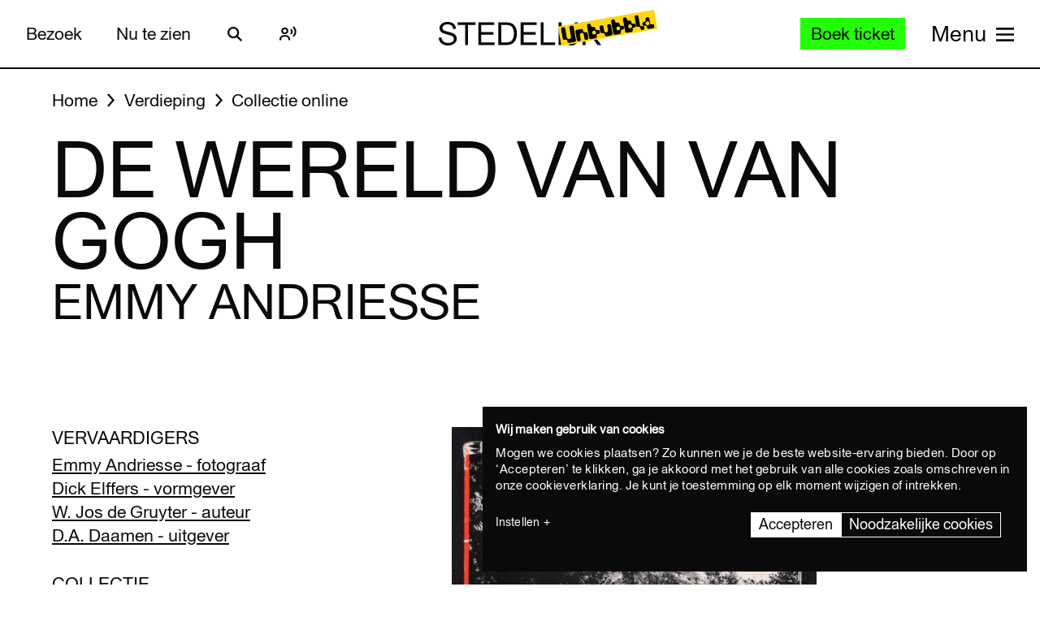

--- FILE ---
content_type: text/html; charset=UTF-8
request_url: https://www.stedelijk.nl/nl/collectie/44096-emmy-andriesse-de-wereld-van-van-gogh?page=3
body_size: 12999
content:
<!doctype html>
<html class="no-js" lang="nl"
        >
    <head>
        <meta charset="utf-8">

        <link rel="preload" href="https://www.stedelijk.nl/themes/stedelijk/assets/dist/fonts/union_regular.woff2" as="font" type="font/woff2" crossorigin>
        <link rel="preload" href="https://www.stedelijk.nl/themes/stedelijk/assets/dist/fonts/union_regular_italic.woff2" as="font" type="font/woff2" crossorigin>
        <link rel="preload" href="https://www.stedelijk.nl/themes/stedelijk/assets/dist/fonts/union_sma_ribbon.woff2" as="font" type="font/woff2" crossorigin>
        <link rel="preload" href="https://www.stedelijk.nl/themes/stedelijk/assets/dist/fonts/union_sma_ribbon_wb.woff2" as="font" type="font/woff2" crossorigin>

        <link rel="preload" href="https://www.stedelijk.nl/themes/stedelijk/assets/dist/scripts/main-f3d429f9da.js" as="script">

        <link rel="preconnect" href="https://consent.cookiebot.com">
                <link rel="preconnect" href="https://www.googletagmanager.com">
        <link rel="preconnect" href="https://www.google-analytics.com">
        
        <!--
         _________   ________   ________   _______-+-
        /\* ______\ /\* ____ \ /\* ____ \ /\* ____ \
        \ \ \_____/ \ \ \__/\ \\ \ \__/\ \\ \ \__/\ \
         \ \ \   ____\ \ \_\_\ \\ \ \_\_\ \\ \ \_\_\ \
          \ \ \ /\__ \\ \  __  _\\ \  __  _\\ \  __  _\
           \ \ \_/_/\ \\ \ \/\ \/_\ \ \/\ \/_\ \ \/\ \/_
            \ \________\\ \_\ \___\\ \_\ \___\\ \_\ \___\
             \/________/ \/_/\/___/ \/_/\/___/ \/_/\/___/

               By GRRR.nl
        -->

        <meta http-equiv="cleartype" content="on">
        <meta name="viewport" content="width=device-width, initial-scale=1">
        <meta name="author" content="Grrr.nl">
        <meta name="google-site-verification" content="mmlkq1oTmwqhCQBk4fCyIdYu5uEQ--hDYl8dvPeYDLk">
        <meta name="facebook-domain-verification" content="xmfnzy6n8sik1tmucm1iem3muhe96a">

         <title>De wereld van Van Gogh - Emmy Andriesse </title>
<meta  name="title" content="De wereld van Van Gogh - Emmy Andriesse" />
<meta name="robots" content="all">
<meta  property="og:title" content="De wereld van Van Gogh - Emmy Andriesse" />
<meta  property="og:url" content="https://www.stedelijk.nl/nl/collectie/44096-emmy-andriesse-de-wereld-van-van-gogh" />
        <link rel="canonical" href="https://www.stedelijk.nl/nl/collectie/44096-emmy-andriesse-de-wereld-van-van-gogh" />
        <link rel="alternate" hreflang="nl" href="https://www.stedelijk.nl/nl/collectie/44096-emmy-andriesse-de-wereld-van-van-gogh"  >
    <link rel="alternate" hreflang="en" href="https://www.stedelijk.nl/en/collection/44096-emmy-andriesse-de-wereld-van-van-gogh"  >

        <link href="https://www.stedelijk.nl/themes/stedelijk/assets/dist/styles/base-f8cb2a583b.css" rel="stylesheet">
        <link href="https://www.stedelijk.nl/themes/stedelijk/assets/dist/styles/print-558989fd20.css" rel="stylesheet" media="print">

        
        <script>
                        !function(e,t,n,r){var o=[],s={_version:"3.11.8",_config:{classPrefix:"",enableClasses:!0,enableJSClass:!0,usePrefixes:!0},_q:[],on:function(e,t){var n=this;setTimeout((function(){t(n[e])}),0)},addTest:function(e,t,n){o.push({name:e,fn:t,options:n})},addAsyncTest:function(e){o.push({name:null,fn:e})}},i=function(){};i.prototype=s,i=new i;var a=[];function l(e,t){return typeof e===t}var u,f,c=n.documentElement,p="svg"===c.nodeName.toLowerCase();function d(e){var t=c.className,n=i._config.classPrefix||"";if(p&&(t=t.baseVal),i._config.enableJSClass){var r=new RegExp("(^|\\s)"+n+"no-js(\\s|$)");t=t.replace(r,"$1"+n+"js$2")}i._config.enableClasses&&(e.length>0&&(t+=" "+n+e.join(" "+n)),p?c.className.baseVal=t:c.className=t)}function m(e,t){if("object"==typeof e)for(var n in e)u(e,n)&&m(n,e[n]);else{var r=(e=e.toLowerCase()).split("."),o=i[r[0]];if(2===r.length&&(o=o[r[1]]),void 0!==o)return i;t="function"==typeof t?t():t,1===r.length?i[r[0]]=t:(!i[r[0]]||i[r[0]]instanceof Boolean||(i[r[0]]=new Boolean(i[r[0]])),i[r[0]][r[1]]=t),d([(t&&!1!==t?"":"no-")+r.join("-")]),i._trigger(e,t)}return i}u=l(f={}.hasOwnProperty,"undefined")||l(f.call,"undefined")?function(e,t){return t in e&&l(e.constructor.prototype[t],"undefined")}:function(e,t){return f.call(e,t)},s._l={},s.on=function(e,t){this._l[e]||(this._l[e]=[]),this._l[e].push(t),i.hasOwnProperty(e)&&setTimeout((function(){i._trigger(e,i[e])}),0)},s._trigger=function(e,t){if(this._l[e]){var n=this._l[e];setTimeout((function(){var e;for(e=0;e<n.length;e++)(0,n[e])(t)}),0),delete this._l[e]}},i._q.push((function(){s.addTest=m})),i.addTest("picture","HTMLPictureElement"in t),i.addTest("svg",!!n.createElementNS&&!!n.createElementNS("http://www.w3.org/2000/svg","svg").createSVGRect);var v="Moz O ms Webkit",h=s._config.usePrefixes?v.split(" "):[];function g(){return"function"!=typeof n.createElement?n.createElement(arguments[0]):p?n.createElementNS.call(n,"http://www.w3.org/2000/svg",arguments[0]):n.createElement.apply(n,arguments)}s._cssomPrefixes=h;var y={elem:g("modernizr")};i._q.push((function(){delete y.elem}));var w={style:y.elem.style};function C(e,t,r,o){var s,i,a,l,u="modernizr",f=g("div"),d=function(){var e=n.body;return e||((e=g(p?"svg":"body")).fake=!0),e}();if(parseInt(r,10))for(;r--;)(a=g("div")).id=o?o[r]:u+(r+1),f.appendChild(a);return(s=g("style")).type="text/css",s.id="s"+u,(d.fake?d:f).appendChild(s),d.appendChild(f),s.styleSheet?s.styleSheet.cssText=e:s.appendChild(n.createTextNode(e)),f.id=u,d.fake&&(d.style.background="",d.style.overflow="hidden",l=c.style.overflow,c.style.overflow="hidden",c.appendChild(d)),i=t(f,e),d.fake&&d.parentNode?(d.parentNode.removeChild(d),c.style.overflow=l,c.offsetHeight):f.parentNode.removeChild(f),!!i}function S(e){return e.replace(/([A-Z])/g,(function(e,t){return"-"+t.toLowerCase()})).replace(/^ms-/,"-ms-")}function _(e,n){var o=e.length;if("CSS"in t&&"supports"in t.CSS){for(;o--;)if(t.CSS.supports(S(e[o]),n))return!0;return!1}if("CSSSupportsRule"in t){for(var s=[];o--;)s.push("("+S(e[o])+":"+n+")");return C("@supports ("+(s=s.join(" or "))+") { #modernizr { position: absolute; } }",(function(e){return"absolute"===function(e,n,r){var o;if("getComputedStyle"in t){o=getComputedStyle.call(t,e,n);var s=t.console;null!==o?r&&(o=o.getPropertyValue(r)):s&&s[s.error?"error":"log"].call(s,"getComputedStyle returning null, its possible modernizr test results are inaccurate")}else o=!n&&e.currentStyle&&e.currentStyle[r];return o}(e,null,"position")}))}return r}i._q.unshift((function(){delete w.style}));var x=s._config.usePrefixes?v.toLowerCase().split(" "):[];function T(e,t){return function(){return e.apply(t,arguments)}}function b(e,t,n,o,s){var i=e.charAt(0).toUpperCase()+e.slice(1),a=(e+" "+h.join(i+" ")+i).split(" ");return l(t,"string")||l(t,"undefined")?function(e,t,n,o){if(o=!l(o,"undefined")&&o,!l(n,"undefined")){var s=_(e,n);if(!l(s,"undefined"))return s}for(var i,a,u,f,c,p=["modernizr","tspan","samp"];!w.style&&p.length;)i=!0,w.modElem=g(p.shift()),w.style=w.modElem.style;function d(){i&&(delete w.style,delete w.modElem)}for(u=e.length,a=0;a<u;a++)if(f=e[a],c=w.style[f],~(""+f).indexOf("-")&&(f=f.replace(/([a-z])-([a-z])/g,(function(e,t,n){return t+n.toUpperCase()})).replace(/^-/,"")),w.style[f]!==r){if(o||l(n,"undefined"))return d(),"pfx"!==t||f;try{w.style[f]=n}catch(e){}if(w.style[f]!==c)return d(),"pfx"!==t||f}return d(),!1}(a,t,o,s):function(e,t,n){var r;for(var o in e)if(e[o]in t)return!1===n?e[o]:l(r=t[e[o]],"function")?T(r,n||t):r;return!1}(a=(e+" "+x.join(i+" ")+i).split(" "),t,n)}function P(e,t,n){return b(e,r,r,t,n)}s._domPrefixes=x,s.testAllProps=b,s.testAllProps=P,i.addTest("flexbox",P("flexBasis","1px",!0)),i.addTest("cssanimations",P("animationName","a",!0)),i.addTest("csspointerevents",(function(){var e=g("a").style;return e.cssText="pointer-events:auto","auto"===e.pointerEvents}));var E="CSS"in t&&"supports"in t.CSS,N="supportsCSS"in t;i.addTest("supports",E||N),i.addTest("csstransforms3d",(function(){return!!P("perspective","1px",!0)})),function(){var e,t,n,r,s,u;for(var f in o)if(o.hasOwnProperty(f)){if(e=[],(t=o[f]).name&&(e.push(t.name.toLowerCase()),t.options&&t.options.aliases&&t.options.aliases.length))for(n=0;n<t.options.aliases.length;n++)e.push(t.options.aliases[n].toLowerCase());for(r=l(t.fn,"function")?t.fn():t.fn,s=0;s<e.length;s++)1===(u=e[s].split(".")).length?i[u[0]]=r:(i[u[0]]&&(!i[u[0]]||i[u[0]]instanceof Boolean)||(i[u[0]]=new Boolean(i[u[0]])),i[u[0]][u[1]]=r),a.push((r?"":"no-")+u.join("-"))}}(),d(a),delete s.addTest,delete s.addAsyncTest;for(var j=0;j<i._q.length;j++)i._q[j]();e.Modernizr=i}(window,window,document);

                        Modernizr.addTest('toucheventsfixed', function() {
                if (('ontouchstart' in window) || window.DocumentTouch && document instanceof DocumentTouch) {
                    return true;
                }
            });

                        !function(e){var t=function(t,o,n){"use strict";var r,a=e.document.getElementsByTagName("script")[0],c=e.document.createElement("script");return"boolean"==typeof o&&(r=n,n=o,o=r),c.src=t,c.async=!n,a.parentNode.insertBefore(c,a),o&&"function"==typeof o&&(c.onload=o),c};"undefined"!=typeof module?module.exports=t:e.loadJS=t}("undefined"!=typeof global?global:this);

                        window.momentMock = window.moment || {};

            var cutsMustard = 'querySelector' in document && 'addEventListener' in window;
            var cutsEdge = 'Symbol' in window && 'WeakMap' in window;
            if (cutsMustard && cutsEdge) {
                loadJS("https://www.stedelijk.nl/themes/stedelijk/assets/dist/scripts/main-f3d429f9da.js");
            } else if (cutsMustard) {
                loadJS("https://www.stedelijk.nl/themes/stedelijk/assets/dist/scripts/vendor/babel-polyfill-1b4f7482eb.js", function() {
                    loadJS("https://www.stedelijk.nl/themes/stedelijk/assets/dist/scripts/main-f3d429f9da.js");
                });
            } else {
                // If the browser does support JS, but does not cut the mustard, put back to .no-js class
                // This is a horrible solution, but Modernizr does not respect the `enableJSClass: false` option...
                var reJS = new RegExp('(^|\\s)js(\\s|$)');
                document.documentElement.className = document.documentElement.className.replace(reJS, '$1no-js$2');
            }

            // Polyfill <picture> when needed
            if (!Modernizr.picture) {
                document.createElement("picture");
                loadJS("https://www.stedelijk.nl/themes/stedelijk/assets/dist/scripts/vendor/picturefill-8794e48372.js");
            }

            // Polyfill svg `use` with external source
            function svgSupportsExternalSource() {
                var newerIEUA = /\bTrident\/[567]\b|\bMSIE (?:9|10)\.0\b/, webkitUA = /\bAppleWebKit\/(\d+)\b/, olderEdgeUA = /\bEdge\/12\.(\d+)\b/;
                return newerIEUA.test(navigator.userAgent) || (navigator.userAgent.match(olderEdgeUA) || [])[1] < 10547 || (navigator.userAgent.match(webkitUA) || [])[1] < 537 ? false : true;
            }

            if (!svgSupportsExternalSource()) {
                loadJS("https://www.stedelijk.nl/themes/stedelijk/assets/dist/scripts/vendor/svg4everybody-9617cbb9ff.js", function() {
                    svg4everybody();
                });
            }

            var SITE_LANGUAGE = 'nl';
        </script>

        <!-- Enviso script & settings -->
        <script src="https://widget.enviso.io/loader.js"></script>
        <script>
            // Load Enviso webcomponents scripts, this needs to be done before webcomponents are rendered. Therefor this needs to be in the head instead of in main.js
            window.enviso.load(["https://widget.enviso.io/build-ts/components/tickets/enviso-ticket-widget-element.js"]);
            window.enviso.load(["https://widget.enviso.io/build-ts/components/common/enviso-style-element.js"]);

            // CURRENTLY UNUSED
            // window.enviso.load(["https://widget.enviso.io/build-ts/components/basket/enviso-basket-flow-element.js"]);

            enviso.settings.apiKey='NTNdsRFs+EyOWAp6rkPxFQ==';
            enviso.settings.salesPointId='201';
            enviso.settings.offerId='13811';
            enviso.settings.testPayment='';
            enviso.settings.donationId='31909';
            enviso.settings.language=SITE_LANGUAGE;
        </script>

                    <script>
    !function(e){var n;if("function"==typeof define&&define.amd&&(define(e),n=!0),"object"==typeof exports&&(module.exports=e(),n=!0),!n){var t=window.Cookies,o=window.Cookies=e();o.noConflict=function(){return window.Cookies=t,o}}}((function(){function e(){for(var e=0,n={};e<arguments.length;e++){var t=arguments[e];for(var o in t)n[o]=t[o]}return n}function n(e){return e.replace(/(%[0-9A-Z]{2})+/g,decodeURIComponent)}return function t(o){function r(){}function i(n,t,i){if("undefined"!=typeof document){"number"==typeof(i=e({path:"/"},r.defaults,i)).expires&&(i.expires=new Date(1*new Date+864e5*i.expires)),i.expires=i.expires?i.expires.toUTCString():"";try{var c=JSON.stringify(t);/^[\{\[]/.test(c)&&(t=c)}catch(e){}t=o.write?o.write(t,n):encodeURIComponent(String(t)).replace(/%(23|24|26|2B|3A|3C|3E|3D|2F|3F|40|5B|5D|5E|60|7B|7D|7C)/g,decodeURIComponent),n=encodeURIComponent(String(n)).replace(/%(23|24|26|2B|5E|60|7C)/g,decodeURIComponent).replace(/[\(\)]/g,escape);var f="";for(var u in i)i[u]&&(f+="; "+u,!0!==i[u]&&(f+="="+i[u].split(";")[0]));return document.cookie=n+"="+t+f}}function c(e,t){if("undefined"!=typeof document){for(var r={},i=document.cookie?document.cookie.split("; "):[],c=0;c<i.length;c++){var f=i[c].split("="),u=f.slice(1).join("=");t||'"'!==u.charAt(0)||(u=u.slice(1,-1));try{var a=n(f[0]);if(u=(o.read||o)(u,a)||n(u),t)try{u=JSON.parse(u)}catch(e){}if(r[a]=u,e===a)break}catch(e){}}return e?r[e]:r}}return r.set=i,r.get=function(e){return c(e,!1)},r.getJSON=function(e){return c(e,!0)},r.remove=function(n,t){i(n,"",e(t,{expires:-1}))},r.defaults={},r.withConverter=t,r}((function(){}))}));
</script>

<style>
    html {
        transition: opacity 0.15s;
    }
    .async-hide {
        opacity: 0 !important;
        transition-duration: 0s !important;
    }
</style>
<script>
    // Set anti-flicker timeout.
    var timeout = 500;

    // Get Cookiebot cookie, and see if `statistics` is given consent.
    var consentCookie = Cookies.get('CookieConsent') || '';
    var consentPreferences = consentCookie.substring(1, consentCookie.length - 1).split(',');
    var statisticsAllowed = consentPreferences.some(function(entry) {
        var keyVal = entry.split(':');
        return keyVal[0] === 'statistics' && keyVal[1] === 'true';
    });

    // Show anti-flicker script.
    if (statisticsAllowed) {
        (function(a,s,y,n,c,h,i,d,e){s.className+=' '+y;h.start=1*new Date;
        h.end=i=function(){s.className=s.className.replace(RegExp(' ?'+y),'')};
        (a[n]=a[n]||[]).hide=h;setTimeout(function(){i();h.end=null},c);h.timeout=c;
        })(window,document.documentElement,'async-hide','dataLayer',timeout,
        {'GTM-T3CQBGB':true});
    }
</script>        
        <!-- ReadSpeaker -->
        <script src="//cdn1.readspeaker.com/script/12485/webReader/webReader.js?pids=wr" type="text/javascript" id="rs_req_Init"></script>
    </head>
    <body
        class=" 
        "
        data-enhancer="trackButtons"

                >
        
                    <!-- Prefill dataLayer -->
<script>
    window.dataLayer = window.dataLayer || [];
    </script>
<!-- Google Tag Manager -->
<noscript>
    <iframe src="https://www.googletagmanager.com/ns.html?id=GTM-P923Z6C" height="0" width="0" style="display:none;visibility:hidden"></iframe>
</noscript>
<script>
    (function(w,d,s,l,i){w[l]=w[l]||[];w[l].push({'gtm.start':new Date().getTime(),event:'gtm.js'});var f=d.getElementsByTagName(s)[0],j=d.createElement(s),dl=l!='dataLayer'?'&l='+l:'';j.async=true;j.src='https://www.googletagmanager.com/gtm.js?id='+i+dl;f.parentNode.insertBefore(j,f);})(window,document,'script','dataLayer','GTM-P923Z6C');
</script>
<!-- End Google Tag Manager -->                            <header class="site-header" role="banner">
    <div class="site-header__inner">
            
    <a
        href="#content"
        class="button button--secondary skiplink "
                ><!--
        --><span>Ga direct naar de inhoud</span><!--
        --></a>
            
    <a
        href="#languages"
        class="button button--secondary skiplink "
                ><!--
        --><span>Ga direct naar de taalinstellingen</span><!--
        --></a>
            
    <a
        href="#menu"
        class="button button--secondary skiplink "
                ><!--
        --><span>Ga direct naar het menu</span><!--
        --></a>

        <div class="site-header__navigation">
                            <div class="site-header__navigation-section">
                    <ul class="header-menu">
            <li>
                
    <a
        href="/nl/bezoeken"
        class="button button header-menu__link "
                ><!--
        --><span>Bezoek</span><!--
        --></a>
        </li>
            <li>
                
    <a
        href="/nl/nu-te-zien"
        class="button button header-menu__link "
                ><!--
        --><span>Nu te zien</span><!--
        --></a>
        </li>
    </ul>

                    <a href="#search-overlay" class="site-header__icon-link">
                        <span class="sr-only">Zoeken</span>
                        <svg  role="presentation" aria-hidden="true" focusable="false"> <use xlink:href="https://www.stedelijk.nl/themes/stedelijk/assets/dist/images/icons-b53566d411.svg#icon--search"></use> </svg>
                    </a>

                    <div class="site-header__icon-link">
                        <div class="readspeaker">
    <button 
        class="readspeaker__toggle" 
        data-handler="accessibleCollapser"
        data-target-class="readspeaker__button-container--is-expanded"
        data-target=".js-readspeaker-button-container"
        aria-expanded="false"
        type="button"
    >
        <svg  role="presentation" aria-hidden="true" focusable="false"> <use xlink:href="https://www.stedelijk.nl/themes/stedelijk/assets/dist/images/icons-b53566d411.svg#readspeaker-icon"></use> </svg>
        <span class="sr-only">ReadSpeaker</span>
    </button>
    <div class="readspeaker__button-container js-readspeaker-button-container">
        
<div class="readspeaker-button">
    <div id="readspeaker_button1" class="rs_skip rsbtn rs_preserve">
        <a rel="nofollow" class="rsbtn_play" accesskey="L" title="Laat de tekst voorlezen met ReadSpeaker webReader" href="//app-eu.readspeaker.com/cgi-bin/rsent?customerid=12485&amp;lang=nl_nl&amp;readid=main&amp;url=https%3A%2F%2Fwww.stedelijk.nl%2Fnl%2Fcollectie%2F44096-emmy-andriesse-de-wereld-van-van-gogh">
            <span class="rsbtn_left rsimg rspart"><span class="rsbtn_text"><span>Lees voor</span></span></span>
            <span class="rsbtn_right rsimg rsplay rspart"></span>
        </a>
    </div>
</div>    </div>
</div>                    </div> 

                                        
                    
                                        
                </div>
            
            <div class="site-header__nav-logo-container" data-show-logo="">
                <a href="/nl" class="site-header__home-link">
                    <svg class="site-header__stedelijk-header-logo" role="presentation" aria-hidden="true" focusable="false"> <use xlink:href="https://www.stedelijk.nl/themes/stedelijk/assets/dist/images/icons-b53566d411.svg#stedelijk-brand-title"></use> </svg>
                </a>
                <a href="#unbubble" class="site-header__nav-unbubble-overlay-button">
                    <span class="site-header__nav-unbubble-banner">
                        <svg class="site-header__unbubble-campaign-title" role="presentation" aria-hidden="true" focusable="false"> <use xlink:href="https://www.stedelijk.nl/themes/stedelijk/assets/dist/images/icons-b53566d411.svg#stedelijk-unbubble-campaign-title"></use> </svg>
                    </span>
                </a>
            </div>

                            <div class="site-header__navigation-section">
                                            <div class="ticket-button-container js-ticket-button">
                                                        
    <a
        href="https://www.stedelijk.nl/nl/tickets"
        class="button button--primary button--small ticket-button  "
                data-handler="gtmEventHandler" data-ignore-general-button-tracking="1" data-event-type="event" data-event-cat="Header Ticket Button" data-event-action="Boek ticket (from https://www.stedelijk.nl/nl/collectie/44096-emmy-andriesse-de-wereld-van-van-gogh)" data-event-label="https://www.stedelijk.nl/nl/tickets"><!--
        --><span>Boek ticket</span><!--
        --></a>
                        </div>
                    
                                        <a href="#menu" class="site-header__nav-button " aria-label="Site navigation menu">
                        <span class="site-header__nav-label"> Menu</span>
                        <span class="site-header__nav-icon" aria-hidden="true">
                            <svg  role="presentation" aria-hidden="true" focusable="false"> <use xlink:href="https://www.stedelijk.nl/themes/stedelijk/assets/dist/images/icons-b53566d411.svg#menu-icon"></use> </svg>
                        </span>
                    </a>
                </div>
                    </div>
    </div>

        <div
    class="overlay overlay--image overlay--with-scroll" id="unbubble"
    data-enhancer="unbubbleOverlay,overlay"
    data-active-hash="#unbubble"
    data-return-hash="#content">
    <a
        href="#content"
        class="overlay__close"
        aria-label="Sluit overlay">
        <svg  role="presentation" aria-hidden="true" focusable="false"> <use xlink:href="https://www.stedelijk.nl/themes/stedelijk/assets/dist/images/icons-b53566d411.svg#close"></use> </svg>
    </a>
    <div class="unbubble-overlay__content">
        <div class="grid">
            <div class="grid__item--12">
                <figure class="unbubble-overlay__video-wrapper">
                                        <div class="video-embed video-embed--full-width">
    <div class="video-embed__cookie-consent cookieconsent-optout-marketing">
        <div class="video-embed__cookie-consent-inner">
            <p><button class="button button--link button--inverted" data-handler="cookiebotRenew">Accepteer marketing cookies</button> om deze video te bekijken.</p>
        </div>
    </div>

            <a
            class="video-embed__link js-video-embed"
            href="https://player.vimeo.com/video/932403722"
            aria-label="Speel de video af"
            data-video-id="932403722"
            data-video-url="https://player.vimeo.com/video/932403722"
            data-video-type="vimeo"
            data-handler="playVideo">
            <div class="video-embed__object" >
                <span class="video-embed__button">
                    <svg  role="presentation" aria-hidden="true" focusable="false"> <use xlink:href="https://www.stedelijk.nl/themes/stedelijk/assets/dist/images/icons-b53566d411.svg#play"></use> </svg>
                </span>
                                        

    
            <img
                src="https://s3-eu-west-1.amazonaws.com/production-static-stedelijk/images/grrr/scaled/1024/homepage-thumbnail-nobutton-1.png"
        srcset="
                        https://s3-eu-west-1.amazonaws.com/production-static-stedelijk/images/grrr/scaled/x-small/homepage-thumbnail-nobutton-1.png 1w,                        https://s3-eu-west-1.amazonaws.com/production-static-stedelijk/images/grrr/scaled/320/homepage-thumbnail-nobutton-1.png 300w,                        https://s3-eu-west-1.amazonaws.com/production-static-stedelijk/images/grrr/scaled/768/homepage-thumbnail-nobutton-1.png 700w,                        https://s3-eu-west-1.amazonaws.com/production-static-stedelijk/images/grrr/scaled/1024/homepage-thumbnail-nobutton-1.png 1000w,                        https://s3-eu-west-1.amazonaws.com/production-static-stedelijk/images/grrr/scaled/1440/homepage-thumbnail-nobutton-1.png 1280w            "
                alt=""
        class="image
            image
            video-embed__thumb
            "
            >
    
                            </div>
        </a>
    </div>                    <figcaption class="unbubble-overlay__video-caption">
                        Stedelijk Museum Amsterdam unbubble
                    </figcaption>
                </figure>
            </div>
        </div>
            
    <a
        href="/nl/unbubble"
        class="button button--secondary unbubble-overlay__call-to-action "
                ><!--
        --><span>Meer over unbubble</span><!--
        --></a>
    </div>
    <a href="#content" class="overlay__background" aria-label="Sluit overlay"></a>
</div></header>        
        <div
            class="wrapper "
            id="content">

            <main role="main" id="main">
                                                






<nav
    class="breadcrumbs grid grid--no-vpadding"
    aria-label="Kruimelpad">
    <div class="grid__item--12">
        <ol class="breadcrumbs__list">
                        <li class="breadcrumbs__item">
                <a href="/nl" class="breadcrumbs__link"><span>Home</span></a>
            </li>
                        <li class="breadcrumbs__item">
                <a href="/nl/verdieping" class="breadcrumbs__link"><span>Verdieping</span></a>
            </li>
                        <li class="breadcrumbs__item">
                <a href="/nl/verdieping/collectie-online" class="breadcrumbs__link"><span>Collectie online</span></a>
            </li>
                    </ol>
    </div>
</nav>

<header
    role="banner"
    class="page-header
    page-header--with-title
    "
    style=""
    >
    <div class="grid 
                    ">
        <div class="grid__item--12">
            
            <h1 class="page-header__title ">
                                    De wereld van Van Gogh
                            </h1>

                            <h2 class="page-header__subtitle">Emmy Andriesse</h2>
                    </div>
    </div>
</header>
    <div class="grid">
        <div class="grid__item--5">
                                </div>
    </div>

<div class="two-column-image-text grid">
    <div class="grid__item--5">
                <h3>Vervaardigers</h3>
        <ul class="work__list">
                    <li><a href="https://www.stedelijk.nl/nl/collectie/maker/2296-emmy-andriesse">
                Emmy Andriesse - fotograaf             </a></li>
                    <li><a href="https://www.stedelijk.nl/nl/collectie/maker/562-dick-elffers">
                Dick Elffers - vormgever             </a></li>
                    <li><a href="https://www.stedelijk.nl/nl/collectie/maker/174543-w.-jos-de-gruyter">
                W. Jos de Gruyter - auteur             </a></li>
                    <li><a href="https://www.stedelijk.nl/nl/collectie/maker/86125-d.a.-daamen">
                D.A. Daamen - uitgever             </a></li>
                </ul>
        
                
        <h3>Collectie</h3>
        <p>
            <a href="/nl/verdieping/collectie-online?subcollection=Foto%27s">
                Foto's
            </a>
        </p>

                <h3>Datum vervaardiging</h3>
        <p>1953</p>
        
                <h3>Bibliotheek</h3>
        <p>
            <a href="http://library.stedelijk.nl/search/detail?fieldname=Field_Priref&database=fullCatalogue&value=245285,208357,12262" target="_blank" rel="noopener noreferrer">
                Klik hier om 3 aan dit werk gerelateerde documenttitels te zien
            </a>
        </p>
        
                        <h3>Afmetingen</h3>
        <p>30.7 x 22.7cm.</p>
        
        
                <h3>Objectnummer</h3>
        <p>3.1999-K89303</p>
            </div>

        <figure class="grid__item--7">
              

    
            <img
                src="https://s3-eu-west-1.amazonaws.com/production-static-stedelijk/images/adlib/fotografie/3.1999k89303-1754712037020.jpg"

                alt=""
        class="image
            image--large
            
                            image--noscale
            "
            >
    
            </figure>
    </div>


<aside class="info-block"
    style="">
    <div class="grid
    ">
        <div class="grid__item--12">
            <div class="info-block__article">
                <h3>Meer informatie?</h3><p>Vragen of opmerkingen? Mail naar info@stedelijk.nl of kom langs in de bibliotheek van het Stedelijk Museum.</p><a class="button button--secondary" href=mailto:info@stedelijk.nl>Stuur mail</a>
            </div>
        </div>
    </div>
</aside>

<div class="grid">
    <div class="grid__item--5">
                <h3>Credits</h3>
        <p>bruikleen Rijksdienst voor het Cultureel Erfgoed / on loan from the Cultural Heritage Agency of the Netherlands</p>
        
        <p>
            <a href="/nl/auteursrechten">
                Lees informatie over de auteursrechten van dit kunstwerk
            </a>
        </p>
    </div>
</div>
    <div class="bar-group">
        <h2 class="bar-group__title">Meer werk van deze maker</h2>
        <ul>
                <li>
            <a
    href="https://www.stedelijk.nl/nl/collectie/1477-emmy-andriesse-amsterdam"
    class="bar bar--medium"
    aria-label="Amsterdam"
    data-enhancer="bar">
    <article class="bar__inner js-bar-inner">
        <div>
                                    <header class="bar__header">
                <h3 class="bar__title">
                                            

    
            <img
                src="https://s3-eu-west-1.amazonaws.com/production-static-stedelijk/images/adlib/fotografie/scaled/x-small/fa-62-1668744037395.jpg"

                alt=""
        class="image
            image
            bar__image
            "
            role="presentation">
    
                                        <span class="bar__title-part">
                        Amsterdam
                    </span>
                    <span aria-hidden="true" class="bar__arrow"></span>
                                        <span class="bar__title-part">Andriesse, Emmy</span>
                                    </h3>
            </header>
            <footer class="bar__footer">
                                <h4>Foto's</h4>
                                                <p>1945</p>
                            </footer>
        </div>
    </article>
    <div class="bar__hotspot js-bar-hotspot" data-type="left"></div>
    <div class="bar__hotspot js-bar-hotspot" data-type="right"></div>
</a>        </li>
                <li>
            <a
    href="https://www.stedelijk.nl/nl/collectie/5676-emmy-andriesse-amsterdam"
    class="bar bar--medium"
    aria-label="Amsterdam"
    data-enhancer="bar">
    <article class="bar__inner js-bar-inner">
        <div>
                                    <header class="bar__header">
                <h3 class="bar__title">
                                            

    
            <img
                src="https://s3-eu-west-1.amazonaws.com/production-static-stedelijk/images/adlib/2022/scaled/x-small/fa-86-1702094438225.jpg"

                alt=""
        class="image
            image
            bar__image
            "
            role="presentation">
    
                                        <span class="bar__title-part">
                        Amsterdam
                    </span>
                    <span aria-hidden="true" class="bar__arrow"></span>
                                        <span class="bar__title-part">Andriesse, Emmy</span>
                                    </h3>
            </header>
            <footer class="bar__footer">
                                <h4>Foto's</h4>
                                                <p>1944</p>
                            </footer>
        </div>
    </article>
    <div class="bar__hotspot js-bar-hotspot" data-type="left"></div>
    <div class="bar__hotspot js-bar-hotspot" data-type="right"></div>
</a>        </li>
                <li>
            <a
    href="https://www.stedelijk.nl/nl/collectie/5750-emmy-andriesse-amsterdam"
    class="bar bar--medium"
    aria-label="Amsterdam"
    data-enhancer="bar">
    <article class="bar__inner js-bar-inner">
        <div>
                                    <header class="bar__header">
                <h3 class="bar__title">
                                            

    
            <img
                src="https://s3-eu-west-1.amazonaws.com/production-static-stedelijk/images/adlib/fotografie/scaled/x-small/fa-2614-1669435237544.jpg"

                alt=""
        class="image
            image
            bar__image
            "
            role="presentation">
    
                                        <span class="bar__title-part">
                        Amsterdam
                    </span>
                    <span aria-hidden="true" class="bar__arrow"></span>
                                        <span class="bar__title-part">Andriesse, Emmy</span>
                                    </h3>
            </header>
            <footer class="bar__footer">
                                <h4>Foto's</h4>
                                                <p>1944</p>
                            </footer>
        </div>
    </article>
    <div class="bar__hotspot js-bar-hotspot" data-type="left"></div>
    <div class="bar__hotspot js-bar-hotspot" data-type="right"></div>
</a>        </li>
                <li>
            <a
    href="https://www.stedelijk.nl/nl/collectie/5751-emmy-andriesse-amsterdam"
    class="bar bar--medium"
    aria-label="Amsterdam"
    data-enhancer="bar">
    <article class="bar__inner js-bar-inner">
        <div>
                                    <header class="bar__header">
                <h3 class="bar__title">
                                            

    
            <img
                src="https://s3-eu-west-1.amazonaws.com/production-static-stedelijk/images/adlib/fotografie/scaled/x-small/fa-2621-1723521637642.jpg"

                alt=""
        class="image
            image
            bar__image
            "
            role="presentation">
    
                                        <span class="bar__title-part">
                        Amsterdam
                    </span>
                    <span aria-hidden="true" class="bar__arrow"></span>
                                        <span class="bar__title-part">Andriesse, Emmy</span>
                                    </h3>
            </header>
            <footer class="bar__footer">
                                <h4>Foto's</h4>
                                                <p>1945</p>
                            </footer>
        </div>
    </article>
    <div class="bar__hotspot js-bar-hotspot" data-type="left"></div>
    <div class="bar__hotspot js-bar-hotspot" data-type="right"></div>
</a>        </li>
                <li>
            <a
    href="https://www.stedelijk.nl/nl/collectie/5752-emmy-andriesse-amsterdam"
    class="bar bar--medium"
    aria-label="Amsterdam"
    data-enhancer="bar">
    <article class="bar__inner js-bar-inner">
        <div>
                                    <header class="bar__header">
                <h3 class="bar__title">
                                            

    
            <img
                src="https://s3-eu-west-1.amazonaws.com/production-static-stedelijk/images/adlib/fotografie/scaled/x-small/fa-2622-1723521637625.jpg"

                alt=""
        class="image
            image
            bar__image
            "
            role="presentation">
    
                                        <span class="bar__title-part">
                        Amsterdam
                    </span>
                    <span aria-hidden="true" class="bar__arrow"></span>
                                        <span class="bar__title-part">Andriesse, Emmy</span>
                                    </h3>
            </header>
            <footer class="bar__footer">
                                <h4>Foto's</h4>
                                                <p>1945</p>
                            </footer>
        </div>
    </article>
    <div class="bar__hotspot js-bar-hotspot" data-type="left"></div>
    <div class="bar__hotspot js-bar-hotspot" data-type="right"></div>
</a>        </li>
                <li>
            <a
    href="https://www.stedelijk.nl/nl/collectie/5755-emmy-andriesse-amsterdam"
    class="bar bar--medium"
    aria-label="Amsterdam"
    data-enhancer="bar">
    <article class="bar__inner js-bar-inner">
        <div>
                                    <header class="bar__header">
                <h3 class="bar__title">
                                            

    
            <img
                src="https://s3-eu-west-1.amazonaws.com/production-static-stedelijk/images/adlib/scaled/x-small/fa-2620-1737000036872.jpg"

                alt=""
        class="image
            image
            bar__image
            "
            role="presentation">
    
                                        <span class="bar__title-part">
                        Amsterdam
                    </span>
                    <span aria-hidden="true" class="bar__arrow"></span>
                                        <span class="bar__title-part">Andriesse, Emmy</span>
                                    </h3>
            </header>
            <footer class="bar__footer">
                                <h4>Foto's</h4>
                                                <p>1945</p>
                            </footer>
        </div>
    </article>
    <div class="bar__hotspot js-bar-hotspot" data-type="left"></div>
    <div class="bar__hotspot js-bar-hotspot" data-type="right"></div>
</a>        </li>
                <li>
            <a
    href="https://www.stedelijk.nl/nl/collectie/5756-emmy-andriesse-amsterdam"
    class="bar bar--medium"
    aria-label="Amsterdam"
    data-enhancer="bar">
    <article class="bar__inner js-bar-inner">
        <div>
                                    <header class="bar__header">
                <h3 class="bar__title">
                                            

    
            <img
                src="https://s3-eu-west-1.amazonaws.com/production-static-stedelijk/images/adlib/fotografie/scaled/x-small/fa-2615-1669435237557.jpg"

                alt=""
        class="image
            image
            bar__image
            "
            role="presentation">
    
                                        <span class="bar__title-part">
                        Amsterdam
                    </span>
                    <span aria-hidden="true" class="bar__arrow"></span>
                                        <span class="bar__title-part">Andriesse, Emmy</span>
                                    </h3>
            </header>
            <footer class="bar__footer">
                                <h4>Foto's</h4>
                                                <p>1945</p>
                            </footer>
        </div>
    </article>
    <div class="bar__hotspot js-bar-hotspot" data-type="left"></div>
    <div class="bar__hotspot js-bar-hotspot" data-type="right"></div>
</a>        </li>
                <li>
            <a
    href="https://www.stedelijk.nl/nl/collectie/5759-emmy-andriesse-amsterdam"
    class="bar bar--medium"
    aria-label="Amsterdam"
    data-enhancer="bar">
    <article class="bar__inner js-bar-inner">
        <div>
                                    <header class="bar__header">
                <h3 class="bar__title">
                                            

    
            <img
                src="https://s3-eu-west-1.amazonaws.com/production-static-stedelijk/images/adlib/fotografie/scaled/x-small/fa-66-1668744038479.jpg"

                alt=""
        class="image
            image
            bar__image
            "
            role="presentation">
    
                                        <span class="bar__title-part">
                        Amsterdam
                    </span>
                    <span aria-hidden="true" class="bar__arrow"></span>
                                        <span class="bar__title-part">Andriesse, Emmy</span>
                                    </h3>
            </header>
            <footer class="bar__footer">
                                <h4>Foto's</h4>
                                                <p>1944</p>
                            </footer>
        </div>
    </article>
    <div class="bar__hotspot js-bar-hotspot" data-type="left"></div>
    <div class="bar__hotspot js-bar-hotspot" data-type="right"></div>
</a>        </li>
                <li>
            <a
    href="https://www.stedelijk.nl/nl/collectie/5770-emmy-andriesse-amsterdam"
    class="bar bar--medium"
    aria-label="Amsterdam"
    data-enhancer="bar">
    <article class="bar__inner js-bar-inner">
        <div>
                                    <header class="bar__header">
                <h3 class="bar__title">
                                            

    
            <img
                src="https://s3-eu-west-1.amazonaws.com/production-static-stedelijk/images/adlib/fotografie/scaled/x-small/1987.1.0912-1669435238758.jpg"

                alt=""
        class="image
            image
            bar__image
            "
            role="presentation">
    
                                        <span class="bar__title-part">
                        Amsterdam
                    </span>
                    <span aria-hidden="true" class="bar__arrow"></span>
                                        <span class="bar__title-part">Andriesse, Emmy</span>
                                    </h3>
            </header>
            <footer class="bar__footer">
                                <h4>Foto's</h4>
                                                <p>1945</p>
                            </footer>
        </div>
    </article>
    <div class="bar__hotspot js-bar-hotspot" data-type="left"></div>
    <div class="bar__hotspot js-bar-hotspot" data-type="right"></div>
</a>        </li>
                <li>
            <a
    href="https://www.stedelijk.nl/nl/collectie/5772-emmy-andriesse-amsterdam"
    class="bar bar--medium"
    aria-label="Amsterdam"
    data-enhancer="bar">
    <article class="bar__inner js-bar-inner">
        <div>
                                    <header class="bar__header">
                <h3 class="bar__title">
                                            

    
            <img
                src="https://s3-eu-west-1.amazonaws.com/production-static-stedelijk/images/adlib/fotografie/scaled/x-small/1987.1.0932-1723521637942.jpg"

                alt=""
        class="image
            image
            bar__image
            "
            role="presentation">
    
                                        <span class="bar__title-part">
                        Amsterdam
                    </span>
                    <span aria-hidden="true" class="bar__arrow"></span>
                                        <span class="bar__title-part">Andriesse, Emmy</span>
                                    </h3>
            </header>
            <footer class="bar__footer">
                                <h4>Foto's</h4>
                                                <p>1945</p>
                            </footer>
        </div>
    </article>
    <div class="bar__hotspot js-bar-hotspot" data-type="left"></div>
    <div class="bar__hotspot js-bar-hotspot" data-type="right"></div>
</a>        </li>
                <li>
            <a
    href="https://www.stedelijk.nl/nl/collectie/5773-emmy-andriesse-amsterdam"
    class="bar bar--medium"
    aria-label="Amsterdam"
    data-enhancer="bar">
    <article class="bar__inner js-bar-inner">
        <div>
                                    <header class="bar__header">
                <h3 class="bar__title">
                                            

    
            <img
                src="https://s3-eu-west-1.amazonaws.com/production-static-stedelijk/images/adlib/2021/scaled/x-small/1987.1.0933-1723521637944.jpg"

                alt=""
        class="image
            image
            bar__image
            "
            role="presentation">
    
                                        <span class="bar__title-part">
                        Amsterdam
                    </span>
                    <span aria-hidden="true" class="bar__arrow"></span>
                                        <span class="bar__title-part">Andriesse, Emmy</span>
                                    </h3>
            </header>
            <footer class="bar__footer">
                                <h4>Foto's</h4>
                                                <p>1944</p>
                            </footer>
        </div>
    </article>
    <div class="bar__hotspot js-bar-hotspot" data-type="left"></div>
    <div class="bar__hotspot js-bar-hotspot" data-type="right"></div>
</a>        </li>
                <li>
            <a
    href="https://www.stedelijk.nl/nl/collectie/13213-emmy-andriesse-amsterdam"
    class="bar bar--medium"
    aria-label="Amsterdam"
    data-enhancer="bar">
    <article class="bar__inner js-bar-inner">
        <div>
                                    <header class="bar__header">
                <h3 class="bar__title">
                                            

    
            <img
                src="https://s3-eu-west-1.amazonaws.com/production-static-stedelijk/images/adlib/fotografie/scaled/x-small/3.1999k88413-1669435238561.jpg"

                alt=""
        class="image
            image
            bar__image
            "
            role="presentation">
    
                                        <span class="bar__title-part">
                        Amsterdam
                    </span>
                    <span aria-hidden="true" class="bar__arrow"></span>
                                        <span class="bar__title-part">Andriesse, Emmy</span>
                                    </h3>
            </header>
            <footer class="bar__footer">
                                <h4>Foto's</h4>
                                                <p>1945</p>
                            </footer>
        </div>
    </article>
    <div class="bar__hotspot js-bar-hotspot" data-type="left"></div>
    <div class="bar__hotspot js-bar-hotspot" data-type="right"></div>
</a>        </li>
                <li>
            <a
    href="https://www.stedelijk.nl/nl/collectie/15946-emmy-andriesse-amsterdam"
    class="bar bar--medium"
    aria-label="Amsterdam"
    data-enhancer="bar">
    <article class="bar__inner js-bar-inner">
        <div>
                                    <header class="bar__header">
                <h3 class="bar__title">
                                            

    
            <img
                src="https://s3-eu-west-1.amazonaws.com/production-static-stedelijk/images/adlib/fotografie/scaled/x-small/fa-2616-1668744047176.jpg"

                alt=""
        class="image
            image
            bar__image
            "
            role="presentation">
    
                                        <span class="bar__title-part">
                        Amsterdam
                    </span>
                    <span aria-hidden="true" class="bar__arrow"></span>
                                        <span class="bar__title-part">Andriesse, Emmy</span>
                                    </h3>
            </header>
            <footer class="bar__footer">
                                <h4>Foto's</h4>
                                                <p>1944</p>
                            </footer>
        </div>
    </article>
    <div class="bar__hotspot js-bar-hotspot" data-type="left"></div>
    <div class="bar__hotspot js-bar-hotspot" data-type="right"></div>
</a>        </li>
                <li>
            <a
    href="https://www.stedelijk.nl/nl/collectie/15973-emmy-andriesse-amsterdam"
    class="bar bar--medium"
    aria-label="Amsterdam"
    data-enhancer="bar">
    <article class="bar__inner js-bar-inner">
        <div>
                                    <header class="bar__header">
                <h3 class="bar__title">
                                            

    
            <img
                src="https://s3-eu-west-1.amazonaws.com/production-static-stedelijk/images/adlib/fotografie/scaled/x-small/fa-2623-1668744047239.jpg"

                alt=""
        class="image
            image
            bar__image
            "
            role="presentation">
    
                                        <span class="bar__title-part">
                        Amsterdam
                    </span>
                    <span aria-hidden="true" class="bar__arrow"></span>
                                        <span class="bar__title-part">Andriesse, Emmy</span>
                                    </h3>
            </header>
            <footer class="bar__footer">
                                <h4>Foto's</h4>
                                                <p>1944</p>
                            </footer>
        </div>
    </article>
    <div class="bar__hotspot js-bar-hotspot" data-type="left"></div>
    <div class="bar__hotspot js-bar-hotspot" data-type="right"></div>
</a>        </li>
                <li>
            <a
    href="https://www.stedelijk.nl/nl/collectie/16015-emmy-andriesse-amsterdam"
    class="bar bar--medium"
    aria-label="Amsterdam"
    data-enhancer="bar">
    <article class="bar__inner js-bar-inner">
        <div>
                                    <header class="bar__header">
                <h3 class="bar__title">
                                            

    
            <img
                src="https://s3-eu-west-1.amazonaws.com/production-static-stedelijk/images/adlib/scaled/x-small/fa-3254-1668744047555.jpg"

                alt=""
        class="image
            image
            bar__image
            "
            role="presentation">
    
                                        <span class="bar__title-part">
                        Amsterdam
                    </span>
                    <span aria-hidden="true" class="bar__arrow"></span>
                                        <span class="bar__title-part">Andriesse, Emmy</span>
                                    </h3>
            </header>
            <footer class="bar__footer">
                                <h4>Foto's</h4>
                                                <p>1944</p>
                            </footer>
        </div>
    </article>
    <div class="bar__hotspot js-bar-hotspot" data-type="left"></div>
    <div class="bar__hotspot js-bar-hotspot" data-type="right"></div>
</a>        </li>
                <li>
            <a
    href="https://www.stedelijk.nl/nl/collectie/16019-emmy-andriesse-amsterdam"
    class="bar bar--medium"
    aria-label="Amsterdam"
    data-enhancer="bar">
    <article class="bar__inner js-bar-inner">
        <div>
                                    <header class="bar__header">
                <h3 class="bar__title">
                                            

    
            <img
                src="https://s3-eu-west-1.amazonaws.com/production-static-stedelijk/images/adlib/fotografie/scaled/x-small/fa-3257-1668744047415.jpg"

                alt=""
        class="image
            image
            bar__image
            "
            role="presentation">
    
                                        <span class="bar__title-part">
                        Amsterdam
                    </span>
                    <span aria-hidden="true" class="bar__arrow"></span>
                                        <span class="bar__title-part">Andriesse, Emmy</span>
                                    </h3>
            </header>
            <footer class="bar__footer">
                                <h4>Foto's</h4>
                                                <p>1945</p>
                            </footer>
        </div>
    </article>
    <div class="bar__hotspot js-bar-hotspot" data-type="left"></div>
    <div class="bar__hotspot js-bar-hotspot" data-type="right"></div>
</a>        </li>
                <li>
            <a
    href="https://www.stedelijk.nl/nl/collectie/16051-emmy-andriesse-amsterdam"
    class="bar bar--medium"
    aria-label="Amsterdam"
    data-enhancer="bar">
    <article class="bar__inner js-bar-inner">
        <div>
                                        <span class="bar__label">
                    Nu te zien
                </span>
                        <header class="bar__header">
                <h3 class="bar__title">
                                            

    
            <img
                src="https://s3-eu-west-1.amazonaws.com/production-static-stedelijk/images/adlib/fotografie/scaled/x-small/fa-3260-1765598438988.jpg"

                alt=""
        class="image
            image
            bar__image
            "
            role="presentation">
    
                                        <span class="bar__title-part">
                        Amsterdam
                    </span>
                    <span aria-hidden="true" class="bar__arrow"></span>
                                        <span class="bar__title-part">Andriesse, Emmy</span>
                                    </h3>
            </header>
            <footer class="bar__footer">
                                <h4>Foto's</h4>
                                                <p>1945</p>
                            </footer>
        </div>
    </article>
    <div class="bar__hotspot js-bar-hotspot" data-type="left"></div>
    <div class="bar__hotspot js-bar-hotspot" data-type="right"></div>
</a>        </li>
                <li>
            <a
    href="https://www.stedelijk.nl/nl/collectie/16071-emmy-andriesse-amsterdam"
    class="bar bar--medium"
    aria-label="Amsterdam"
    data-enhancer="bar">
    <article class="bar__inner js-bar-inner">
        <div>
                                    <header class="bar__header">
                <h3 class="bar__title">
                                            

    
            <img
                src="https://s3-eu-west-1.amazonaws.com/production-static-stedelijk/images/adlib/fotografie/scaled/x-small/1987.1.0905-1737000037812.jpg"

                alt=""
        class="image
            image
            bar__image
            "
            role="presentation">
    
                                        <span class="bar__title-part">
                        Amsterdam
                    </span>
                    <span aria-hidden="true" class="bar__arrow"></span>
                                        <span class="bar__title-part">Andriesse, Emmy</span>
                                    </h3>
            </header>
            <footer class="bar__footer">
                                <h4>Foto's</h4>
                                                <p>1944</p>
                            </footer>
        </div>
    </article>
    <div class="bar__hotspot js-bar-hotspot" data-type="left"></div>
    <div class="bar__hotspot js-bar-hotspot" data-type="right"></div>
</a>        </li>
                <li>
            <a
    href="https://www.stedelijk.nl/nl/collectie/16085-emmy-andriesse-amsterdam"
    class="bar bar--medium"
    aria-label="Amsterdam"
    data-enhancer="bar">
    <article class="bar__inner js-bar-inner">
        <div>
                                    <header class="bar__header">
                <h3 class="bar__title">
                                            

    
            <img
                src="https://s3-eu-west-1.amazonaws.com/production-static-stedelijk/images/adlib/fotografie/scaled/x-small/fa-3268-1669435248379.jpg"

                alt=""
        class="image
            image
            bar__image
            "
            role="presentation">
    
                                        <span class="bar__title-part">
                        Amsterdam
                    </span>
                    <span aria-hidden="true" class="bar__arrow"></span>
                                        <span class="bar__title-part">Andriesse, Emmy</span>
                                    </h3>
            </header>
            <footer class="bar__footer">
                                <h4>Foto's</h4>
                                                <p>1944</p>
                            </footer>
        </div>
    </article>
    <div class="bar__hotspot js-bar-hotspot" data-type="left"></div>
    <div class="bar__hotspot js-bar-hotspot" data-type="right"></div>
</a>        </li>
                <li>
            <a
    href="https://www.stedelijk.nl/nl/collectie/16107-emmy-andriesse-amsterdam"
    class="bar bar--medium"
    aria-label="Amsterdam"
    data-enhancer="bar">
    <article class="bar__inner js-bar-inner">
        <div>
                                    <header class="bar__header">
                <h3 class="bar__title">
                                            

    
            <img
                src="https://s3-eu-west-1.amazonaws.com/production-static-stedelijk/images/adlib/fotografie/scaled/x-small/fa-110-1669435247956.jpg"

                alt=""
        class="image
            image
            bar__image
            "
            role="presentation">
    
                                        <span class="bar__title-part">
                        Amsterdam
                    </span>
                    <span aria-hidden="true" class="bar__arrow"></span>
                                        <span class="bar__title-part">Andriesse, Emmy</span>
                                    </h3>
            </header>
            <footer class="bar__footer">
                                <h4>Foto's</h4>
                                                <p>1939</p>
                            </footer>
        </div>
    </article>
    <div class="bar__hotspot js-bar-hotspot" data-type="left"></div>
    <div class="bar__hotspot js-bar-hotspot" data-type="right"></div>
</a>        </li>
            </ul>
</div>
<nav class="paginator" aria-label="Paginering">
    <ul>
                <li>
            <a
                href="https://www.stedelijk.nl/nl/collectie/44096-emmy-andriesse-de-wereld-van-van-gogh?page=2"
                class="paginator__prev"
                rel="prev">
                <span>
                    Vorige pagina
                </span>
            </a>
        </li>
    
                                                                        <li>
                        <a href="https://www.stedelijk.nl/nl/collectie/44096-emmy-andriesse-de-wereld-van-van-gogh?page=1" class="paginator__page">
                            <span class="paginator__page-label">
                                Pagina
                            </span>
                            1
                        </a>
                    </li>
                                                                <li>
                        <a href="https://www.stedelijk.nl/nl/collectie/44096-emmy-andriesse-de-wereld-van-van-gogh?page=2" class="paginator__page">
                            <span class="paginator__page-label">
                                Pagina
                            </span>
                            2
                        </a>
                    </li>
                                                                <li class="active">
                        <span class="paginator__page-label">
                            Pagina
                        </span>
                        <span class="paginator__page">3</span>
                    </li>
                                                                <li>
                        <a href="https://www.stedelijk.nl/nl/collectie/44096-emmy-andriesse-de-wereld-van-van-gogh?page=4" class="paginator__page">
                            <span class="paginator__page-label">
                                Pagina
                            </span>
                            4
                        </a>
                    </li>
                                                                <li>
                        <a href="https://www.stedelijk.nl/nl/collectie/44096-emmy-andriesse-de-wereld-van-van-gogh?page=5" class="paginator__page">
                            <span class="paginator__page-label">
                                Pagina
                            </span>
                            5
                        </a>
                    </li>
                                                                <li>
                        <a href="https://www.stedelijk.nl/nl/collectie/44096-emmy-andriesse-de-wereld-van-van-gogh?page=6" class="paginator__page">
                            <span class="paginator__page-label">
                                Pagina
                            </span>
                            6
                        </a>
                    </li>
                                                                <li>
                        <a href="https://www.stedelijk.nl/nl/collectie/44096-emmy-andriesse-de-wereld-van-van-gogh?page=7" class="paginator__page">
                            <span class="paginator__page-label">
                                Pagina
                            </span>
                            7
                        </a>
                    </li>
                                                                <li>
                        <a href="https://www.stedelijk.nl/nl/collectie/44096-emmy-andriesse-de-wereld-van-van-gogh?page=8" class="paginator__page">
                            <span class="paginator__page-label">
                                Pagina
                            </span>
                            8
                        </a>
                    </li>
                                                                    <li class="disabled"><span>...</span></li>
                                                                            <li>
                        <a href="https://www.stedelijk.nl/nl/collectie/44096-emmy-andriesse-de-wereld-van-van-gogh?page=14" class="paginator__page">
                            <span class="paginator__page-label">
                                Pagina
                            </span>
                            14
                        </a>
                    </li>
                                                                <li>
                        <a href="https://www.stedelijk.nl/nl/collectie/44096-emmy-andriesse-de-wereld-van-van-gogh?page=15" class="paginator__page">
                            <span class="paginator__page-label">
                                Pagina
                            </span>
                            15
                        </a>
                    </li>
                                        
                <li>
            <a
                href="https://www.stedelijk.nl/nl/collectie/44096-emmy-andriesse-de-wereld-van-van-gogh?page=4"
                class="paginator__next"
                rel="next">
                <span>
                    Volgende pagina
                </span>
            </a>
        </li>
        </ul>
</nav>

            </main>
        </div>
                    <div
    class="overlay overlay--menu" id="menu"
    data-enhancer="menuOverlay,overlay"
    data-active-hash="#menu"
    data-return-hash="#content">

    <div class="menu-overlay">
        <header class="overlay__header" role="banner">
            <div class="overlay__header-inner">
                <ul class="service-menu">
            <li>
                
    <a
        href="/nl"
        class="button button service-menu__item "
                ><!--
        --><span>Home</span><!--
        --></a>
        </li>
            <li>
                
    <a
        href="/nl/steun-ons"
        class="button button service-menu__item "
                ><!--
        --><span>Steun ons</span><!--
        --></a>
        </li>
    </ul>
                <a href="#languages" class="language-button" aria-label="Open taalopties">
                    nl<svg  role="presentation" aria-hidden="true" focusable="false"> <use xlink:href="https://www.stedelijk.nl/themes/stedelijk/assets/dist/images/icons-b53566d411.svg#chevron"></use> </svg>
                </a>
            </div>
            <a href="#content" class="overlay__close" aria-label="Sluit overlay">
                <svg  role="presentation" aria-hidden="true" focusable="false"> <use xlink:href="https://www.stedelijk.nl/themes/stedelijk/assets/dist/images/icons-b53566d411.svg#close"></use> </svg>
            </a>
        </header>
        <div class="menu-overlay__content">
            <div class="menu-overlay__logo">
                <svg  role="presentation" aria-hidden="true" focusable="false"> <use xlink:href="https://www.stedelijk.nl/themes/stedelijk/assets/dist/images/icons-b53566d411.svg#stedelijk-brand-title"></use> </svg>
                <a href="#unbubble" class="menu-overlay__nav-unbubble-overlay-button">
                    <span class="menu-overlay__nav-unbubble-banner">
                        <svg class="menu-overlay__nav-unbubble-campaign-title" role="presentation" aria-hidden="true" focusable="false"> <use xlink:href="https://www.stedelijk.nl/themes/stedelijk/assets/dist/images/icons-b53566d411.svg#stedelijk-unbubble-campaign-title"></use> </svg>
                    </span>
                </a>
            </div>
            <div class="menu-overlay__menu">
                <div class="js-small-museum-info-container"></div>
                <nav class="menu">
    <div class="menu--whats-on">
        <ul class="menu__list menu__list--whats-on">
            <li>
                
    <a
        href="/nl/nu-te-zien"
        class="button button menu__header "
                ><!--
        --><span>Nu te zien</span><!--
        --></a>
        </li>
    </ul>
    </div>

        <div class="menu--bezoek">
        <h2 class="menu__header">Bezoek</h2>
        <ul class="menu__list menu__list--bezoek">
            <li>
                
    <a
        href="/nl/bezoeken"
        class="button button button--right-inverted "
                ><!--
        --><span>Plan je bezoek</span><!--
        --></a>
        </li>
            <li>
                
    <a
        href="https://www.stedelijk.nl/nl/families"
        class="button button button--right-inverted "
                ><!--
        --><span>Families</span><!--
        --></a>
        </li>
            <li>
                
    <a
        href="/nl/bezoeken/rondleidingen"
        class="button button button--right-inverted "
                ><!--
        --><span>Rondleidingen</span><!--
        --></a>
        </li>
            <li>
                
    <a
        href="/nl/bezoeken/toegankelijkheid"
        class="button button button--right-inverted "
                ><!--
        --><span>Toegankelijkheid</span><!--
        --></a>
        </li>
            <li>
                
    <a
        href="/nl/bezoeken/faq"
        class="button button button--right-inverted "
                ><!--
        --><span>Veelgestelde vragen</span><!--
        --></a>
        </li>
    </ul>
    </div>

                <div class="menu--education">
            <ul class="menu__list menu__list--bezoek">
            <li>
                
    <a
        href="/nl/voor-het-onderwijs"
        class="button button menu__header "
                ><!--
        --><span>Onderwijs</span><!--
        --></a>
        </li>
    </ul>
        </div>
    
    <div class="menu--dig-deeper">
        <ul class="menu__list menu__list--bezoek">
            <li>
                
    <a
        href="/nl/verdieping"
        class="button button menu__header "
                ><!--
        --><span>Verdieping</span><!--
        --></a>
        </li>
    </ul>
    </div>

    <div class="menu--about-us">
        <ul class="menu__list menu__list--bezoek">
            <li>
                
    <a
        href="/nl/museum"
        class="button button menu__header "
                ><!--
        --><span>Museum</span><!--
        --></a>
        </li>
    </ul>
    </div>

    <div class="menu--news">
        <ul class="menu__list menu__list--bezoek">
            <li>
                
    <a
        href="/nl/nieuws-pers/press-office"
        class="button button menu__header "
                ><!--
        --><span>Nieuws &amp; Pers</span><!--
        --></a>
        </li>
    </ul>
    </div>

    <div class="menu--support-us">
        <ul class="menu__list menu__list--bezoek">
            <li>
                
    <a
        href="/nl/steun-ons"
        class="button button menu__header "
                ><!--
        --><span>Steun ons</span><!--
        --></a>
        </li>
    </ul>
    </div>
</nav>            </div>
            <div class="menu-overlay__info">
                <div class="museum-info ">
    <div class="museum-info__inner">
        <div class="js-large-museum-info-container"></div>
        <div class="js-museum-main-info">
            <div class="museum-info__item">
                <h2 class="museum-info__title">Openingstijden</h2>
                <p class="museum-info__text">Ma - zo: 10.00 - 18.00</p>
            </div>
            <div class="museum-info__item">
                <h2 class="museum-info__title">Prijzen</h2>
                <p class="museum-info__text">Volwassenen: € 22,50<br />
Student &amp; CJP: € 12,50</p>

                                        
    <a
        href="https://www.stedelijk.nl/nl/tickets"
        class="button button--primary-inverted ticket-button "
                ><!--
        --><span>Boek ticket</span><!--
        --></a>
                            </div>
        </div>
        <div class="museum-info__item">
            <h2 class="museum-info__title">Adres</h2>
            <p class="museum-info__text">Museumplein 10<br />
1071 DJ Amsterdam<br />
info@stedelijk.nl</p>

                                
    <a
        href="https://www.google.nl/maps/place/Stedelijk+Museum+Amsterdam/@52.3580144,4.8775667,17z/data=!3m1!4b1!4m5!3m4!1s0x47c609e567e9302b:0xec3c9aad1ccadbea!8m2!3d52.3580111!4d4.8797554"
        class="button button--right-inverted  "
                ><!--
        --><span>Plan je route</span><!--
        --></a>
                    </div>
    </div>
</div>            </div>
        </div>
    </div>

    <a href="#content" class="overlay__background" aria-label="Sluit overlay"></a>
</div>            <div class="overlay overlay--search" id="search-overlay" data-enhancer="overlay" data-active-hash="#search-overlay" data-return-hash="#content">
    <header class="overlay__header" role="banner">
        <h2 class="overlay__title">Zoeken</h2>
        <a href="#close" class="overlay__close grid__item--12" aria-label="Sluit overlay">
            <svg  role="presentation" aria-hidden="true" focusable="false"> <use xlink:href="https://www.stedelijk.nl/themes/stedelijk/assets/dist/images/icons-b53566d411.svg#close"></use> </svg>
        </a>
    </header>
    <div class="overlay__form">
        <div class="overlay__form-inner">
            
<form
    class="search-form-in-overlay"
    id="search"
    action="https://www.stedelijk.nl/nl/zoeken"
    data-enhancer="searchForm"
    data-request-handler="onSubmit">
        <div class="search-form-in-overlay__inner">
            <div class="search-form-in-overlay__input-container">
                                <label class="search-form-in-overlay__label" for="js-search-form-input">Zoek door deze site</label>
                <input class="js-search-form-input search-form-in-overlay__input"
                    placeholder="Zoeken"
                    type="search"
                    name="query"
                    value=""
                    id="js-search-form-input"
                    
                >
            </div>
                <button type="submit" class="search-form-in-overlay__button js-search-form-button">
                <svg  role="presentation" aria-hidden="true" focusable="false"> <use xlink:href="https://www.stedelijk.nl/themes/stedelijk/assets/dist/images/icons-b53566d411.svg#icon--search"></use> </svg>
                <span class="sr-only">Zoeken</span>
            </button>
        </div>
        <span class="checkbox-group filter__checkbox-group"
>
        <label class="filter__item filter__label">
        <input
            type=hidden
            name="filter[]"
            value="page"
            class="filter__input"
                            
                    >
        

    </label>
        <label class="filter__item filter__label">
        <input
            type=hidden
            name="filter[]"
            value="exhibition"
            class="filter__input"
                            
                    >
        

    </label>
        <label class="filter__item filter__label">
        <input
            type=hidden
            name="filter[]"
            value="event"
            class="filter__input"
                            
                    >
        

    </label>
        <label class="filter__item filter__label">
        <input
            type=hidden
            name="filter[]"
            value="digdeeper_theme"
            class="filter__input"
                            
                    >
        

    </label>
        <label class="filter__item filter__label">
        <input
            type=hidden
            name="filter[]"
            value="digdeeper_essay"
            class="filter__input"
                            
                    >
        

    </label>
        <label class="filter__item filter__label">
        <input
            type=hidden
            name="filter[]"
            value="news"
            class="filter__input"
                            
                    >
        

    </label>
        <label class="filter__item filter__label">
        <input
            type=hidden
            name="filter[]"
            value="presskit"
            class="filter__input"
                            
                    >
        

    </label>
        <label class="filter__item filter__label">
        <input
            type=hidden
            name="filter[]"
            value="collection_artist"
            class="filter__input"
                            
                    >
        

    </label>
        <label class="filter__item filter__label">
        <input
            type=hidden
            name="filter[]"
            value="collection_work"
            class="filter__input"
                            
                    >
        

    </label>
    

</span></form>        </div>
    </div>
</div>            <div class="overlay overlay--language-switch"
    id="languages"
    data-enhancer="overlay"
    data-active-hash="#languages"
    data-return-hash="#menu">
    <header class="overlay__header" role="banner">
        <h2 class="overlay__title">Kies je taal</h2>
        <a
            href="#menu"
            class="overlay__close grid__item--12"
            aria-label="Sluit overlay">
            <svg  role="presentation" aria-hidden="true" focusable="false"> <use xlink:href="https://www.stedelijk.nl/themes/stedelijk/assets/dist/images/icons-b53566d411.svg#close"></use> </svg>
        </a>
    </header>
    <div class="grid">
        <div class="grid__item grid__item--12">
            
<nav>
    <ul class="overlay__options">
        <li
            class="overlay__option overlay__option--primary
            overlay__option--active">
            <a
                href="/nl/collectie/44096-emmy-andriesse-de-wereld-van-van-gogh"
                hreflang="nl"
                rel="alternate">
                Nederlands
            </a>
        </li>
        <li
            class="overlay__option overlay__option--primary
            ">
            <a
                href="/en/collection/44096-emmy-andriesse-de-wereld-van-van-gogh"
                hreflang="en"
                rel="alternate">
                English
            </a>
        </li>
        <li class="overlay__option overlay__option--secondary">
            
    <a
        href="/en/de"
        class="button button--right-inverted  "
                hreflang="de" rel="alternate"><!--
        --><span>Planen Sie Ihren Besuch</span><!--
        --></a>
        </li>
        <li class="overlay__option overlay__option--secondary">
            
    <a
        href="/en/fr"
        class="button button--right-inverted  "
                hreflang="fr" rel="alternate"><!--
        --><span>Planifiez votre visite</span><!--
        --></a>
        </li>
        <li class="overlay__option overlay__option--secondary">
            
    <a
        href="/en/esp"
        class="button button--right-inverted  "
                hreflang="es" rel="alternate"><!--
        --><span>Planifica tu visita</span><!--
        --></a>
        </li>
        <li class="overlay__option overlay__option--secondary">
            
    <a
        href="/en/it"
        class="button button--right-inverted  "
                hreflang="it" rel="alternate"><!--
        --><span>Prepara la tua visita</span><!--
        --></a>
        </li>
    </ul>
</nav>
        </div>
    </div>
</div>            <div class="overlay overlay--datepicker"
    id="datepicker"
    data-enhancer="overlay"
    data-active-hash="#datepicker"
    data-return-hash="#content">
    <header class="overlay__header">
        <a
            href="#content"
            class="overlay__close grid__item--12"
            aria-label="Sluit overlay">
            <svg  role="presentation" aria-hidden="true" focusable="false"> <use xlink:href="https://www.stedelijk.nl/themes/stedelijk/assets/dist/images/icons-b53566d411.svg#close"></use> </svg>
        </a>
        <h2 class="overlay__title">Kies datum</h2>
    </header>
    <div class="grid">
        <div class="grid__item grid__item--12">
            <div class="datepicker" id="datepicker-container"></div>
        </div>
    </div>
</div>        
        <footer class="site-footer" role="contentinfo">
    <div class="site-footer__inner">
        <div class="site-footer__part site-footer__site-logo-container">
            <a href="/nl" class="site-footer__site-logo"
                aria-label="Ga naar de startpagina">
                <svg  role="presentation" aria-hidden="true" focusable="false"> <use xlink:href="https://www.stedelijk.nl/themes/stedelijk/assets/dist/images/icons-b53566d411.svg#logo--stedelijk-museum-amsterdam"></use> </svg>
            </a>
        </div>

        <div class="site-footer__part site-footer__primary-menu-container">
            <ul class="site-footer__primary-menu">
            <li>
                
    <a
        href="/nl/bezoeken"
        class="button button site-footer__primary-menu-item button--right-inverted "
                ><!--
        --><span>Plan je bezoek</span><!--
        --></a>
        </li>
            <li>
                
    <a
        href="/nl/nu-te-zien"
        class="button button site-footer__primary-menu-item button--right-inverted "
                ><!--
        --><span>Nu te zien</span><!--
        --></a>
        </li>
            <li>
                
    <a
        href="/nl/voor-het-onderwijs/in-het-museum"
        class="button button site-footer__primary-menu-item button--right-inverted "
                ><!--
        --><span>Onderwijs in het museum</span><!--
        --></a>
        </li>
            <li>
                
    <a
        href="/nl/verdieping/collectie-online"
        class="button button site-footer__primary-menu-item button--right-inverted "
                ><!--
        --><span>Collectie online</span><!--
        --></a>
        </li>
            <li>
                
    <a
        href="/nl/museum/organisatie"
        class="button button site-footer__primary-menu-item button--right-inverted "
                ><!--
        --><span>Over ons</span><!--
        --></a>
        </li>
            <li>
                
    <a
        href="/nl/museum/vacatures"
        class="button button site-footer__primary-menu-item button--right-inverted "
                ><!--
        --><span>Werken bij</span><!--
        --></a>
        </li>
            <li>
                
    <a
        href="/nl/nieuws-pers/press-office"
        class="button button site-footer__primary-menu-item button--right-inverted "
                ><!--
        --><span>Nieuws &amp; Pers</span><!--
        --></a>
        </li>
            <li>
                
    <a
        href="/nl/museum/contact"
        class="button button site-footer__primary-menu-item button--right-inverted "
                ><!--
        --><span>Contact</span><!--
        --></a>
        </li>
            <li>
                
    <a
        href="/nl/sitemap"
        class="button button site-footer__primary-menu-item button--right-inverted "
                ><!--
        --><span>Sitemap</span><!--
        --></a>
        </li>
    </ul>
        </div>

        <div class="site-footer__part site-footer__newsletter">
            <h2 class="site-footer__newsletter-title">Nieuwsbrief</h2>
            <p class="site-footer__newsletter-text">
                Als eerste op de hoogte van de komende tentoonstellingen en events.
            </p>
            <a href="/nl/nieuwsbrief" class="button button--primary-inverted">
                Schrijf je in
            </a>
        </div>

        <div class="site-footer__part site-footer__social-links">
            <h2 class="site-footer__social-links-title">
                Volg ons
            </h2>
            
<ul class="social-links site-footer__social-links-icons">
        <li class="social-links__item">
        <a aria-label="
                Bezoek de
                Instagram
                pagina van het Stedelijk Museum" href="https://www.instagram.com/stedelijkmuseum/">
            <svg  role="presentation" aria-hidden="true" focusable="false"> <use xlink:href="https://www.stedelijk.nl/themes/stedelijk/assets/dist/images/icons-b53566d411.svg#icon--instagram"></use> </svg>
            <span>Instagram</span>
        </a>
    </li>
    
        <li class="social-links__item social-links__item--no-margin">
        <a aria-label="
                Bezoek de
                label.tiktok_account
                pagina van het Stedelijk Museum" href="https://www.tiktok.com/@stedelijkmuseum">
            <svg  role="presentation" aria-hidden="true" focusable="false"> <use xlink:href="https://www.stedelijk.nl/themes/stedelijk/assets/dist/images/icons-b53566d411.svg#icon--tiktok"></use> </svg>
            <span>label.tiktok_account</span>
        </a>
    </li>
    
        <li class="social-links__item">
        <a aria-label="
                Bezoek de
                Facebook
                pagina van het Stedelijk Museum" href="https://www.facebook.com/Stedelijk">
            <svg  role="presentation" aria-hidden="true" focusable="false"> <use xlink:href="https://www.stedelijk.nl/themes/stedelijk/assets/dist/images/icons-b53566d411.svg#icon--facebook"></use> </svg>
            <span>Facebook</span>
        </a>
    </li>
    
        <li class="social-links__item">
        <a aria-label="
                Bezoek de
                Twitter
                pagina van het Stedelijk Museum" href="https://twitter.com/StedelijkMuseum">
            <svg  role="presentation" aria-hidden="true" focusable="false"> <use xlink:href="https://www.stedelijk.nl/themes/stedelijk/assets/dist/images/icons-b53566d411.svg#icon--twitter"></use> </svg>
            <span>Twitter</span>
        </a>
    </li>
    
        <li class="social-links__item">
        <a aria-label="
                Bezoek de
                Youtube
                pagina van het Stedelijk Museum" href="https://www.youtube.com/stedelijkmuseum">
            <svg  role="presentation" aria-hidden="true" focusable="false"> <use xlink:href="https://www.stedelijk.nl/themes/stedelijk/assets/dist/images/icons-b53566d411.svg#icon--youtube"></use> </svg>
            <span>Youtube</span>
        </a>
    </li>
    </ul>        </div>

        <div class="site-footer__part site-footer__secondary-menu-container">
            <ul class="site-footer__secondary-menu">
            <li>
                
    <a
        href="/nl/disclaimer-2"
        class="button button site-footer__secondary-menu-item "
                ><!--
        --><span>Disclaimer</span><!--
        --></a>
        </li>
            <li>
                
    <a
        href="/nl/colofon"
        class="button button site-footer__secondary-menu-item "
                ><!--
        --><span>Colofon</span><!--
        --></a>
        </li>
            <li>
                
    <a
        href="/nl/privacyverklaring"
        class="button button site-footer__secondary-menu-item "
                ><!--
        --><span>Privacy</span><!--
        --></a>
        </li>
            <li>
                
    <a
        href="/nl/actievoorwaarden"
        class="button button site-footer__secondary-menu-item "
                ><!--
        --><span>Actievoorwaarden</span><!--
        --></a>
        </li>
    </ul>

            <p class="site-footer__copyright">
                &copy; 2026 Stedelijk Museum Amsterdam
            </p>
        </div>

        <div class="site-footer__part site-footer__extern-parties">
            <figure class="site-footer__logo site-footer__logo--subsidiary">
                <span class="sr-only">Logo Gemeente Amsterdam</span>
                <svg  role="presentation" aria-hidden="true" focusable="false"> <use xlink:href="https://www.stedelijk.nl/themes/stedelijk/assets/dist/images/icons-b53566d411.svg#logo--gemeente-amsterdam"></use> </svg>
            </figure>

            <div class="site-footer__extern-parties-partner">
                <h2 class="site-footer__extern-parties-title">
                    Partner
                </h2>
                <figure class="site-footer__logo site-footer__logo--partner">
                    <span class="sr-only">Logo Vriendenloterij</span>
                    <svg  role="presentation" aria-hidden="true" focusable="false"> <use xlink:href="https://www.stedelijk.nl/themes/stedelijk/assets/dist/images/icons-b53566d411.svg#logo--vriendenloterij-pay-off"></use> </svg>
                </figure>
            </div>
        </div>
    </div>
</footer>
            </body>
</html>

--- FILE ---
content_type: text/css
request_url: https://www.stedelijk.nl/themes/stedelijk/assets/dist/styles/base-f8cb2a583b.css
body_size: 40430
content:
@charset "UTF-8";/*!
 _________   ________   ________   _______-+-
/\* ______\ /\* ____ \ /\* ____ \ /\* ____ \
\ \ \_____/ \ \ \__/\ \\ \ \__/\ \\ \ \__/\ \
 \ \ \   ____\ \ \_\_\ \\ \ \_\_\ \\ \ \_\_\ \
  \ \ \ /\__ \\ \  __  _\\ \  __  _\\ \  __  _\
   \ \ \_/_/\ \\ \ \/\ \/_\ \ \/\ \/_\ \ \/\ \/_
    \ \________\\ \_\ \___\\ \_\ \___\\ \_\ \___\
     \/________/ \/_/\/___/ \/_/\/___/ \/_/\/___/.nl -->

      Author: GRRR.nl
*//*! normalize.css v8.0.1 | MIT License | github.com/necolas/normalize.css */html{line-height:1.15;-webkit-text-size-adjust:100%}body{margin:0}main{display:block}h1{font-size:2em;margin:.67em 0}hr{box-sizing:content-box;height:0;overflow:visible}pre{font-family:monospace,monospace;font-size:1em}a{background-color:transparent}abbr[title]{border-bottom:none;text-decoration:underline;-webkit-text-decoration:underline dotted;text-decoration:underline dotted}b,strong{font-weight:bolder}code,kbd,samp{font-family:monospace,monospace;font-size:1em}small{font-size:80%}sub,sup{font-size:75%;line-height:0;position:relative;vertical-align:baseline}sub{bottom:-.25em}sup{top:-.5em}img{border-style:none}button,input,optgroup,select,textarea{font-family:inherit;font-size:100%;line-height:1.15;margin:0}button,input{overflow:visible}button,select{text-transform:none}[type=button],[type=reset],[type=submit],button{-webkit-appearance:button}[type=button]::-moz-focus-inner,[type=reset]::-moz-focus-inner,[type=submit]::-moz-focus-inner,button::-moz-focus-inner{border-style:none;padding:0}[type=button]:-moz-focusring,[type=reset]:-moz-focusring,[type=submit]:-moz-focusring,button:-moz-focusring{outline:1px dotted ButtonText}fieldset{padding:.35em .75em .625em}legend{box-sizing:border-box;color:inherit;display:table;max-width:100%;padding:0;white-space:normal}progress{vertical-align:baseline}textarea{overflow:auto}[type=checkbox],[type=radio]{box-sizing:border-box;padding:0}[type=number]::-webkit-inner-spin-button,[type=number]::-webkit-outer-spin-button{height:auto}[type=search]{-webkit-appearance:textfield;outline-offset:-2px}[type=search]::-webkit-search-decoration{-webkit-appearance:none}::-webkit-file-upload-button{-webkit-appearance:button;font:inherit}details{display:block}summary{display:list-item}template{display:none}[hidden]{display:none}@font-face{font-family:"Union Regular";font-display:optional;src:url(../fonts/union_regular.woff2) format("woff2"),url(../fonts/union_regular.woff) format("woff"),url(../fonts/union_regular.ttf) format("truetype");font-weight:400;font-style:normal}@font-face{font-family:"Union Regular Italic";font-display:optional;src:url(../fonts/union_regular_italic.woff2) format("woff2"),url(../fonts/union_regular_italic.woff) format("woff"),url(../fonts/union_regular_italic.ttf) format("truetype");font-weight:400;font-style:normal}@font-face{font-family:"Union SMA Ribbon";font-display:optional;src:url(../fonts/union_sma_ribbon.woff2) format("woff2"),url(../fonts/union_sma_ribbon.woff) format("woff"),url(../fonts/union_sma_ribbon.ttf) format("truetype");font-weight:400;font-style:normal}@font-face{font-family:"Union SMA Ribbon Wb";font-display:optional;src:url(../fonts/union_sma_ribbon_wb.woff2) format("woff2"),url(../fonts/union_sma_ribbon_wb.woff) format("woff");font-weight:400;font-style:normal}html{box-sizing:border-box;font-size:62.5%;line-height:1.37}@media (prefers-reduced-motion:no-preference){html{scroll-behavior:smooth}}@media (prefers-reduced-motion:no-preference) and (max-width:19.9375em){html{scroll-padding-top:66px}}@media (prefers-reduced-motion:no-preference) and (min-width:20em){html{scroll-padding-top:66px;scroll-padding-top:calc(66px + 6 * (100vw - 320px)/ 448)}}@media (prefers-reduced-motion:no-preference) and (min-width:90em){html{scroll-padding-top:66px}}@media (prefers-reduced-motion:no-preference) and (min-width:48em){html{scroll-padding-top:72px;scroll-padding-top:calc(72px + 0 * (100vw - 768px)/ 256)}}@media (prefers-reduced-motion:no-preference) and (min-width:90em){html{scroll-padding-top:72px}}@media (prefers-reduced-motion:no-preference) and (min-width:64em){html{scroll-padding-top:72px;scroll-padding-top:calc(72px + 18 * (100vw - 1024px)/ 416)}}@media (prefers-reduced-motion:no-preference) and (min-width:90em){html{scroll-padding-top:72px}}@media (prefers-reduced-motion:no-preference) and (min-width:90em){html{scroll-padding-top:90px;scroll-padding-top:calc(90px + 0 * (100vw - 1440px)/ 0)}}@media (prefers-reduced-motion:no-preference) and (min-width:90em){html{scroll-padding-top:90px}}*,::after,::before{box-sizing:inherit}body{font-family:"Union Regular",arial,helvetica,sans-serif;-webkit-font-smoothing:antialiased;-moz-osx-font-smoothing:grayscale;position:relative;margin:0;background:#fff;color:#0a0a0a}@media (max-width:19.9375em){body{font-size:1.8rem}}@media (min-width:20em){body{font-size:1.8rem;font-size:calc(1.8rem + 2 * (100vw - 32rem)/ 448)}}@media (min-width:90em){body{font-size:1.8rem}}@media (min-width:48em){body{font-size:2rem;font-size:calc(2rem + 0 * (100vw - 76.8rem)/ 256)}}@media (min-width:90em){body{font-size:2rem}}@media (min-width:64em){body{font-size:2rem;font-size:calc(2rem + 2 * (100vw - 102.4rem)/ 416)}}@media (min-width:90em){body{font-size:2rem}}@media (min-width:90em){body{font-size:2.2rem;font-size:calc(2.2rem + 0 * (100vw - 144rem)/ 0)}}@media (min-width:90em){body{font-size:2.2rem}}body::before{content:"";position:absolute;left:0;width:100%;height:2px;background:currentcolor}@media (max-width:19.9375em){body::before{top:66px}}@media (min-width:20em){body::before{top:66px;top:calc(66px + 6 * (100vw - 320px)/ 448)}}@media (min-width:90em){body::before{top:66px}}@media (min-width:48em){body::before{top:72px;top:calc(72px + 0 * (100vw - 768px)/ 256)}}@media (min-width:90em){body::before{top:72px}}@media (min-width:64em){body::before{top:72px;top:calc(72px + 18 * (100vw - 1024px)/ 416)}}@media (min-width:90em){body::before{top:72px}}@media (min-width:90em){body::before{top:90px;top:calc(90px + 0 * (100vw - 1440px)/ 0)}}@media (min-width:90em){body::before{top:90px}}body.has-no-searchbar::before,body.home::before{content:none}body.is-collection-search-page::before,body.is-search-page::before{content:none}.has-overlay{overflow-x:hidden;overflow-y:scroll;height:100%}.has-overlay body{overflow:hidden;height:100%}.has-admin-bar{padding-top:38px}.has-no-header::before{content:none}@supports (-webkit-overflow-scrolling:touch){.toucheventsfixed body,html.toucheventsfixed{scroll-behavior:smooth;-webkit-overflow-scrolling:touch;-ms-overflow-style:-ms-autohiding-scrollbar;height:100%;overflow:auto}}fieldset{border:0;padding:0}input,select,textarea{font-family:"Union Regular",arial,helvetica,sans-serif;padding:8px 10px;color:#0a0a0a;line-height:normal}input[type=checkbox],input[type=radio]{border:0}label{line-height:1.3;-webkit-user-select:none;-moz-user-select:none;-ms-user-select:none;user-select:none}a{color:inherit;text-decoration:underline;-webkit-text-decoration-skip:ink;text-decoration-skip-ink:auto}a:focus,a:hover{color:#9e9e9d;-webkit-tap-highlight-color:rgba(10,10,10,0)}main a[href*="//"]:not([href*=localhost]):not([href*="127.0.0.1"]):not([href*="stedelijk.nl"]):not(.bar):not(.button):not(.card-soundcloud-embed__button):not(.logos__link):not(.rsbtn_play):not(.tabs__link):not(.video-embed__link):not(.card--external-link)::after{content:"";display:inline-block;width:.75em;height:.75em;margin-left:.22em;background:url(../images/icons/external-11ca1a47e4.svg) no-repeat 50% 50%/100% auto}main a[href*="//"]:not([href*=localhost]):not([href*="127.0.0.1"]):not([href*="stedelijk.nl"]):not(.bar):not(.button):not(.card-soundcloud-embed__button):not(.logos__link):not(.rsbtn_play):not(.tabs__link):not(.video-embed__link):not(.card--external-link):focus::after,main a[href*="//"]:not([href*=localhost]):not([href*="127.0.0.1"]):not([href*="stedelijk.nl"]):not(.bar):not(.button):not(.card-soundcloud-embed__button):not(.logos__link):not(.rsbtn_play):not(.tabs__link):not(.video-embed__link):not(.card--external-link):hover::after{background-image:url(../images/icons/external--grey-3f9f2ac562.svg)}p{margin-top:0;margin-bottom:1.5em}h1,h2,h3,h4,h5,h6{font-family:"Union Regular",arial,helvetica,sans-serif;margin:0;font-weight:400;line-height:1}h1{margin:0;line-height:.93;text-transform:uppercase}@media (max-width:19.9375em){h1{font-size:3.8rem}}@media (min-width:20em){h1{font-size:3.8rem;font-size:calc(3.8rem + 46 * (100vw - 32rem)/ 448)}}@media (min-width:90em){h1{font-size:3.8rem}}@media (min-width:48em){h1{font-size:8.4rem;font-size:calc(8.4rem + 0 * (100vw - 76.8rem)/ 256)}}@media (min-width:90em){h1{font-size:8.4rem}}@media (min-width:64em){h1{font-size:8.4rem;font-size:calc(8.4rem + 19 * (100vw - 102.4rem)/ 416)}}@media (min-width:90em){h1{font-size:8.4rem}}@media (min-width:90em){h1{font-size:10.3rem;font-size:calc(10.3rem + 0 * (100vw - 144rem)/ 0)}}@media (min-width:90em){h1{font-size:10.3rem}}h2{margin-bottom:.1em;line-height:1.05;text-transform:uppercase}@media (max-width:19.9375em){h2{font-size:2.2rem}}@media (min-width:20em){h2{font-size:2.2rem;font-size:calc(2.2rem + 4 * (100vw - 32rem)/ 448)}}@media (min-width:90em){h2{font-size:2.2rem}}@media (min-width:48em){h2{font-size:2.6rem;font-size:calc(2.6rem + 0 * (100vw - 76.8rem)/ 256)}}@media (min-width:90em){h2{font-size:2.6rem}}@media (min-width:64em){h2{font-size:2.6rem;font-size:calc(2.6rem + 4 * (100vw - 102.4rem)/ 416)}}@media (min-width:90em){h2{font-size:2.6rem}}@media (min-width:90em){h2{font-size:3rem;font-size:calc(3rem + 0 * (100vw - 144rem)/ 0)}}@media (min-width:90em){h2{font-size:3rem}}@media (max-width:19.9375em){h2+h3{margin-top:16px}}@media (min-width:20em){h2+h3{margin-top:16px;margin-top:calc(16px + 16 * (100vw - 320px)/ 448)}}@media (min-width:90em){h2+h3{margin-top:16px}}@media (min-width:48em){h2+h3{margin-top:32px;margin-top:calc(32px + 0 * (100vw - 768px)/ 256)}}@media (min-width:90em){h2+h3{margin-top:32px}}@media (min-width:64em){h2+h3{margin-top:32px;margin-top:calc(32px + 0 * (100vw - 1024px)/ 416)}}@media (min-width:90em){h2+h3{margin-top:32px}}@media (min-width:90em){h2+h3{margin-top:32px;margin-top:calc(32px + 0 * (100vw - 1440px)/ 0)}}@media (min-width:90em){h2+h3{margin-top:32px}}h3{margin-bottom:.2em;line-height:1.23;text-transform:uppercase}@media (max-width:19.9375em){h3{font-size:2.2rem}}@media (min-width:20em){h3{font-size:2.2rem;font-size:calc(2.2rem + 0 * (100vw - 32rem)/ 448)}}@media (min-width:90em){h3{font-size:2.2rem}}@media (min-width:48em){h3{font-size:2.2rem;font-size:calc(2.2rem + 0 * (100vw - 76.8rem)/ 256)}}@media (min-width:90em){h3{font-size:2.2rem}}@media (min-width:64em){h3{font-size:2.2rem;font-size:calc(2.2rem + 0 * (100vw - 102.4rem)/ 416)}}@media (min-width:90em){h3{font-size:2.2rem}}@media (min-width:90em){h3{font-size:2.2rem;font-size:calc(2.2rem + 0 * (100vw - 144rem)/ 0)}}@media (min-width:90em){h3{font-size:2.2rem}}h4{text-transform:uppercase;line-height:1.1}@media (max-width:19.9375em){h4{font-size:1.3rem}}@media (min-width:20em){h4{font-size:1.3rem;font-size:calc(1.3rem + 1 * (100vw - 32rem)/ 448)}}@media (min-width:90em){h4{font-size:1.3rem}}@media (min-width:48em){h4{font-size:1.4rem;font-size:calc(1.4rem + 0 * (100vw - 76.8rem)/ 256)}}@media (min-width:90em){h4{font-size:1.4rem}}@media (min-width:64em){h4{font-size:1.4rem;font-size:calc(1.4rem + 2 * (100vw - 102.4rem)/ 416)}}@media (min-width:90em){h4{font-size:1.4rem}}@media (min-width:90em){h4{font-size:1.6rem;font-size:calc(1.6rem + 0 * (100vw - 144rem)/ 0)}}@media (min-width:90em){h4{font-size:1.6rem}}em,i{font-family:"Union Regular Italic",arial,helvetica,sans-serif;font-style:normal}strong{font-weight:400}u{text-decoration:none}ol,ul{margin:0 0 1.5em;padding:0}ol ol,ol ul,ul ol,ul ul{margin:0}ol li,ul li{position:relative;list-style:none}ul li{padding-left:1.4em}ul li::before{content:"–";position:absolute;top:-.06em;left:0}ol{counter-reset:item}ol li{padding-left:1.5em}ol li::before{content:counter(item);counter-increment:item;position:absolute;top:0;left:0}img,object,video{max-width:100%;width:auto;height:auto}iframe{max-width:100%}img{display:block}figure{position:relative;width:100%;margin:0}figure img{display:block;width:100%;height:auto;vertical-align:middle;line-height:0}figcaption{position:relative;margin-top:.6em!important;padding:0 2.5vw}@media (max-width:19.9375em){figcaption{font-size:1.2rem}}@media (min-width:20em){figcaption{font-size:1.2rem;font-size:calc(1.2rem + 0 * (100vw - 32rem)/ 448)}}@media (min-width:90em){figcaption{font-size:1.2rem}}@media (min-width:48em){figcaption{font-size:1.2rem;font-size:calc(1.2rem + 0 * (100vw - 76.8rem)/ 256)}}@media (min-width:90em){figcaption{font-size:1.2rem}}@media (min-width:64em){figcaption{font-size:1.2rem;font-size:calc(1.2rem + 2 * (100vw - 102.4rem)/ 416)}}@media (min-width:90em){figcaption{font-size:1.2rem}}@media (min-width:90em){figcaption{font-size:1.4rem;font-size:calc(1.4rem + 0 * (100vw - 144rem)/ 0)}}@media (min-width:90em){figcaption{font-size:1.4rem}}figcaption>div{padding:0!important}pre{margin:0}@-webkit-keyframes fade-in{0%{opacity:0}100%{opacity:1}}@keyframes fade-in{0%{opacity:0}100%{opacity:1}}@-webkit-keyframes menu-item-in{0%{opacity:0}100%{opacity:1}}@keyframes menu-item-in{0%{opacity:0}100%{opacity:1}}@media (max-width:19.9375em){.checkbox-group{padding-bottom:16px}}@media (min-width:20em){.checkbox-group{padding-bottom:16px;padding-bottom:calc(16px + 0 * (100vw - 320px)/ 448)}}@media (min-width:90em){.checkbox-group{padding-bottom:16px}}@media (min-width:48em){.checkbox-group{padding-bottom:16px;padding-bottom:calc(16px + 0 * (100vw - 768px)/ 256)}}@media (min-width:90em){.checkbox-group{padding-bottom:16px}}@media (min-width:64em){.checkbox-group{padding-bottom:16px;padding-bottom:calc(16px + 16 * (100vw - 1024px)/ 416)}}@media (min-width:90em){.checkbox-group{padding-bottom:16px}}@media (min-width:90em){.checkbox-group{padding-bottom:32px;padding-bottom:calc(32px + 0 * (100vw - 1440px)/ 0)}}@media (min-width:90em){.checkbox-group{padding-bottom:32px}}.checkbox-group input{width:100%;border:.1em solid;border-radius:0;-webkit-appearance:none;-moz-appearance:none;appearance:none}.checkbox-group input[type=checkbox]{margin-top:-.2em;margin-right:.15em;vertical-align:middle;width:.9em;height:.9em}.checkbox-group input:checked{border:none;background:currentcolor url(../images/check-2bc644a6d4.svg) no-repeat 50%/80%}@media (max-width:19.9375em){.checkbox-group label{font-size:1.8rem}}@media (min-width:20em){.checkbox-group label{font-size:1.8rem;font-size:calc(1.8rem + 2 * (100vw - 32rem)/ 448)}}@media (min-width:90em){.checkbox-group label{font-size:1.8rem}}@media (min-width:48em){.checkbox-group label{font-size:2rem;font-size:calc(2rem + 0 * (100vw - 76.8rem)/ 256)}}@media (min-width:90em){.checkbox-group label{font-size:2rem}}@media (min-width:64em){.checkbox-group label{font-size:2rem;font-size:calc(2rem + 2 * (100vw - 102.4rem)/ 416)}}@media (min-width:90em){.checkbox-group label{font-size:2rem}}@media (min-width:90em){.checkbox-group label{font-size:2.2rem;font-size:calc(2.2rem + 0 * (100vw - 144rem)/ 0)}}@media (min-width:90em){.checkbox-group label{font-size:2.2rem}}@media (max-width:19.9375em){.checkbox-group .checkbox-group--label{font-size:1.2rem}}@media (min-width:20em){.checkbox-group .checkbox-group--label{font-size:1.2rem;font-size:calc(1.2rem + 0 * (100vw - 32rem)/ 448)}}@media (min-width:90em){.checkbox-group .checkbox-group--label{font-size:1.2rem}}@media (min-width:48em){.checkbox-group .checkbox-group--label{font-size:1.2rem;font-size:calc(1.2rem + 0 * (100vw - 76.8rem)/ 256)}}@media (min-width:90em){.checkbox-group .checkbox-group--label{font-size:1.2rem}}@media (min-width:64em){.checkbox-group .checkbox-group--label{font-size:1.2rem;font-size:calc(1.2rem + 2 * (100vw - 102.4rem)/ 416)}}@media (min-width:90em){.checkbox-group .checkbox-group--label{font-size:1.2rem}}@media (min-width:90em){.checkbox-group .checkbox-group--label{font-size:1.4rem;font-size:calc(1.4rem + 0 * (100vw - 144rem)/ 0)}}@media (min-width:90em){.checkbox-group .checkbox-group--label{font-size:1.4rem}}.checkbox-group--note{margin-left:2em}@media (max-width:19.9375em){.checkbox-group--note{font-size:1.2rem}}@media (min-width:20em){.checkbox-group--note{font-size:1.2rem;font-size:calc(1.2rem + 0 * (100vw - 32rem)/ 448)}}@media (min-width:90em){.checkbox-group--note{font-size:1.2rem}}@media (min-width:48em){.checkbox-group--note{font-size:1.2rem;font-size:calc(1.2rem + 0 * (100vw - 76.8rem)/ 256)}}@media (min-width:90em){.checkbox-group--note{font-size:1.2rem}}@media (min-width:64em){.checkbox-group--note{font-size:1.2rem;font-size:calc(1.2rem + 2 * (100vw - 102.4rem)/ 416)}}@media (min-width:90em){.checkbox-group--note{font-size:1.2rem}}@media (min-width:90em){.checkbox-group--note{font-size:1.4rem;font-size:calc(1.4rem + 0 * (100vw - 144rem)/ 0)}}@media (min-width:90em){.checkbox-group--note{font-size:1.4rem}}.checkbox-group--block label::after{content:" ";display:block}@media (max-width:19.9375em){.field-group{padding-bottom:16px}}@media (min-width:20em){.field-group{padding-bottom:16px;padding-bottom:calc(16px + 0 * (100vw - 320px)/ 448)}}@media (min-width:90em){.field-group{padding-bottom:16px}}@media (min-width:48em){.field-group{padding-bottom:16px;padding-bottom:calc(16px + 0 * (100vw - 768px)/ 256)}}@media (min-width:90em){.field-group{padding-bottom:16px}}@media (min-width:64em){.field-group{padding-bottom:16px;padding-bottom:calc(16px + 16 * (100vw - 1024px)/ 416)}}@media (min-width:90em){.field-group{padding-bottom:16px}}@media (min-width:90em){.field-group{padding-bottom:32px;padding-bottom:calc(32px + 0 * (100vw - 1440px)/ 0)}}@media (min-width:90em){.field-group{padding-bottom:32px}}.field-group label{display:block;margin-bottom:.375em}@media (max-width:19.9375em){.field-group label{font-size:1.2rem}}@media (min-width:20em){.field-group label{font-size:1.2rem;font-size:calc(1.2rem + 0 * (100vw - 32rem)/ 448)}}@media (min-width:90em){.field-group label{font-size:1.2rem}}@media (min-width:48em){.field-group label{font-size:1.2rem;font-size:calc(1.2rem + 0 * (100vw - 76.8rem)/ 256)}}@media (min-width:90em){.field-group label{font-size:1.2rem}}@media (min-width:64em){.field-group label{font-size:1.2rem;font-size:calc(1.2rem + 2 * (100vw - 102.4rem)/ 416)}}@media (min-width:90em){.field-group label{font-size:1.2rem}}@media (min-width:90em){.field-group label{font-size:1.4rem;font-size:calc(1.4rem + 0 * (100vw - 144rem)/ 0)}}@media (min-width:90em){.field-group label{font-size:1.4rem}}.field-group input,.field-group select,.field-group textarea{width:100%;border:.1em solid;border-radius:0;-webkit-appearance:none;-moz-appearance:none;appearance:none}.field-group select{background:url(../images/chevron-0d9fc26ebc.svg) no-repeat right .5em top 50%/1em auto;padding-right:2em}.field-group select::-ms-expand{display:none}.field-group input[type=radio]{margin-top:-.2em;margin-right:.15em;vertical-align:middle;width:.9em;height:.9em;position:relative;border-radius:50%}.field-group input[type=radio]::after{content:"";position:absolute;top:50%;left:50%;transform:translate(-50%,-50%);width:90%;height:90%;border:.15em solid #fff;border-radius:50%}.field-group input[type=radio]:checked{background:currentcolor}.field-group--inline label{display:inline-block;margin-right:2.5vw}@media (max-width:19.9375em){.field-group--inline label{font-size:1.8rem}}@media (min-width:20em){.field-group--inline label{font-size:1.8rem;font-size:calc(1.8rem + 2 * (100vw - 32rem)/ 448)}}@media (min-width:90em){.field-group--inline label{font-size:1.8rem}}@media (min-width:48em){.field-group--inline label{font-size:2rem;font-size:calc(2rem + 0 * (100vw - 76.8rem)/ 256)}}@media (min-width:90em){.field-group--inline label{font-size:2rem}}@media (min-width:64em){.field-group--inline label{font-size:2rem;font-size:calc(2rem + 2 * (100vw - 102.4rem)/ 416)}}@media (min-width:90em){.field-group--inline label{font-size:2rem}}@media (min-width:90em){.field-group--inline label{font-size:2.2rem;font-size:calc(2.2rem + 0 * (100vw - 144rem)/ 0)}}@media (min-width:90em){.field-group--inline label{font-size:2.2rem}}@media (max-width:19.9375em){.field-group--note{font-size:1.2rem}}@media (min-width:20em){.field-group--note{font-size:1.2rem;font-size:calc(1.2rem + 0 * (100vw - 32rem)/ 448)}}@media (min-width:90em){.field-group--note{font-size:1.2rem}}@media (min-width:48em){.field-group--note{font-size:1.2rem;font-size:calc(1.2rem + 0 * (100vw - 76.8rem)/ 256)}}@media (min-width:90em){.field-group--note{font-size:1.2rem}}@media (min-width:64em){.field-group--note{font-size:1.2rem;font-size:calc(1.2rem + 2 * (100vw - 102.4rem)/ 416)}}@media (min-width:90em){.field-group--note{font-size:1.2rem}}@media (min-width:90em){.field-group--note{font-size:1.4rem;font-size:calc(1.4rem + 0 * (100vw - 144rem)/ 0)}}@media (min-width:90em){.field-group--note{font-size:1.4rem}}.grid{position:relative;width:100%;max-width:1440px;margin:0 auto;padding:0 3.75vw}.grid::after{display:table;clear:both;content:""}@media (min-width:48em) and (max-width:19.9375em){.grid{padding-top:16px}}@media (min-width:48em) and (min-width:20em){.grid{padding-top:16px;padding-top:calc(16px + 0 * (100vw - 320px)/ 448)}}@media (min-width:48em) and (min-width:90em){.grid{padding-top:16px}}@media (min-width:48em) and (min-width:48em){.grid{padding-top:16px;padding-top:calc(16px + 0 * (100vw - 768px)/ 256)}}@media (min-width:48em) and (min-width:90em){.grid{padding-top:16px}}@media (min-width:48em) and (min-width:64em){.grid{padding-top:16px;padding-top:calc(16px + 16 * (100vw - 1024px)/ 416)}}@media (min-width:48em) and (min-width:90em){.grid{padding-top:16px}}@media (min-width:48em) and (min-width:90em){.grid{padding-top:32px;padding-top:calc(32px + 0 * (100vw - 1440px)/ 0)}}@media (min-width:48em) and (min-width:90em){.grid{padding-top:32px}}@media (min-width:48em) and (max-width:19.9375em){.grid{padding-bottom:16px}}@media (min-width:48em) and (min-width:20em){.grid{padding-bottom:16px;padding-bottom:calc(16px + 0 * (100vw - 320px)/ 448)}}@media (min-width:48em) and (min-width:90em){.grid{padding-bottom:16px}}@media (min-width:48em) and (min-width:48em){.grid{padding-bottom:16px;padding-bottom:calc(16px + 0 * (100vw - 768px)/ 256)}}@media (min-width:48em) and (min-width:90em){.grid{padding-bottom:16px}}@media (min-width:48em) and (min-width:64em){.grid{padding-bottom:16px;padding-bottom:calc(16px + 16 * (100vw - 1024px)/ 416)}}@media (min-width:48em) and (min-width:90em){.grid{padding-bottom:16px}}@media (min-width:48em) and (min-width:90em){.grid{padding-bottom:32px;padding-bottom:calc(32px + 0 * (100vw - 1440px)/ 0)}}@media (min-width:48em) and (min-width:90em){.grid{padding-bottom:32px}}@media (min-width:48em){.grid.grid--top-none{padding-top:0}.grid.grid--bottom-none{padding-bottom:0}}@media (min-width:48em) and (max-width:19.9375em){.grid.grid--top-medium{padding-top:8px}}@media (min-width:48em) and (min-width:20em){.grid.grid--top-medium{padding-top:8px;padding-top:calc(8px + 0 * (100vw - 320px)/ 448)}}@media (min-width:48em) and (min-width:90em){.grid.grid--top-medium{padding-top:8px}}@media (min-width:48em) and (min-width:48em){.grid.grid--top-medium{padding-top:8px;padding-top:calc(8px + 0 * (100vw - 768px)/ 256)}}@media (min-width:48em) and (min-width:90em){.grid.grid--top-medium{padding-top:8px}}@media (min-width:48em) and (min-width:64em){.grid.grid--top-medium{padding-top:8px;padding-top:calc(8px + 8 * (100vw - 1024px)/ 416)}}@media (min-width:48em) and (min-width:90em){.grid.grid--top-medium{padding-top:8px}}@media (min-width:48em) and (min-width:90em){.grid.grid--top-medium{padding-top:16px;padding-top:calc(16px + 0 * (100vw - 1440px)/ 0)}}@media (min-width:48em) and (min-width:90em){.grid.grid--top-medium{padding-top:16px}}@media (min-width:48em) and (max-width:19.9375em){.grid.grid--bottom-medium{padding-bottom:8px}}@media (min-width:48em) and (min-width:20em){.grid.grid--bottom-medium{padding-bottom:8px;padding-bottom:calc(8px + 0 * (100vw - 320px)/ 448)}}@media (min-width:48em) and (min-width:90em){.grid.grid--bottom-medium{padding-bottom:8px}}@media (min-width:48em) and (min-width:48em){.grid.grid--bottom-medium{padding-bottom:8px;padding-bottom:calc(8px + 0 * (100vw - 768px)/ 256)}}@media (min-width:48em) and (min-width:90em){.grid.grid--bottom-medium{padding-bottom:8px}}@media (min-width:48em) and (min-width:64em){.grid.grid--bottom-medium{padding-bottom:8px;padding-bottom:calc(8px + 8 * (100vw - 1024px)/ 416)}}@media (min-width:48em) and (min-width:90em){.grid.grid--bottom-medium{padding-bottom:8px}}@media (min-width:48em) and (min-width:90em){.grid.grid--bottom-medium{padding-bottom:16px;padding-bottom:calc(16px + 0 * (100vw - 1440px)/ 0)}}@media (min-width:48em) and (min-width:90em){.grid.grid--bottom-medium{padding-bottom:16px}}@media (min-width:48em) and (max-width:19.9375em){.grid.grid--top-large{padding-top:16px}}@media (min-width:48em) and (min-width:20em){.grid.grid--top-large{padding-top:16px;padding-top:calc(16px + 0 * (100vw - 320px)/ 448)}}@media (min-width:48em) and (min-width:90em){.grid.grid--top-large{padding-top:16px}}@media (min-width:48em) and (min-width:48em){.grid.grid--top-large{padding-top:16px;padding-top:calc(16px + 0 * (100vw - 768px)/ 256)}}@media (min-width:48em) and (min-width:90em){.grid.grid--top-large{padding-top:16px}}@media (min-width:48em) and (min-width:64em){.grid.grid--top-large{padding-top:16px;padding-top:calc(16px + 16 * (100vw - 1024px)/ 416)}}@media (min-width:48em) and (min-width:90em){.grid.grid--top-large{padding-top:16px}}@media (min-width:48em) and (min-width:90em){.grid.grid--top-large{padding-top:32px;padding-top:calc(32px + 0 * (100vw - 1440px)/ 0)}}@media (min-width:48em) and (min-width:90em){.grid.grid--top-large{padding-top:32px}}@media (min-width:48em) and (max-width:19.9375em){.grid.grid--bottom-large{padding-bottom:16px}}@media (min-width:48em) and (min-width:20em){.grid.grid--bottom-large{padding-bottom:16px;padding-bottom:calc(16px + 0 * (100vw - 320px)/ 448)}}@media (min-width:48em) and (min-width:90em){.grid.grid--bottom-large{padding-bottom:16px}}@media (min-width:48em) and (min-width:48em){.grid.grid--bottom-large{padding-bottom:16px;padding-bottom:calc(16px + 0 * (100vw - 768px)/ 256)}}@media (min-width:48em) and (min-width:90em){.grid.grid--bottom-large{padding-bottom:16px}}@media (min-width:48em) and (min-width:64em){.grid.grid--bottom-large{padding-bottom:16px;padding-bottom:calc(16px + 16 * (100vw - 1024px)/ 416)}}@media (min-width:48em) and (min-width:90em){.grid.grid--bottom-large{padding-bottom:16px}}@media (min-width:48em) and (min-width:90em){.grid.grid--bottom-large{padding-bottom:32px;padding-bottom:calc(32px + 0 * (100vw - 1440px)/ 0)}}@media (min-width:48em) and (min-width:90em){.grid.grid--bottom-large{padding-bottom:32px}}.grid--fluid{width:100%;max-width:none;margin-left:0;margin-right:0;padding-left:0;padding-right:0}.grid--fluid>[class*=grid__item]:only-child{padding-left:0;padding-right:0}.grid--fluid .grid__item--12{width:100%}[class*=grid__item]>:last-child{margin-bottom:0}[class*=grid__item]{float:left;min-height:1em;padding-left:1.25vw;padding-right:1.25vw}@media (max-width:47.9375em){[class*=grid__item]{padding-left:0;padding-right:0}}@media (max-width:47.9375em) and (max-width:19.9375em){[class*=grid__item]{padding-top:16px}}@media (max-width:47.9375em) and (min-width:20em){[class*=grid__item]{padding-top:16px;padding-top:calc(16px + 0 * (100vw - 320px)/ 448)}}@media (max-width:47.9375em) and (min-width:90em){[class*=grid__item]{padding-top:16px}}@media (max-width:47.9375em) and (min-width:48em){[class*=grid__item]{padding-top:16px;padding-top:calc(16px + 0 * (100vw - 768px)/ 256)}}@media (max-width:47.9375em) and (min-width:90em){[class*=grid__item]{padding-top:16px}}@media (max-width:47.9375em) and (min-width:64em){[class*=grid__item]{padding-top:16px;padding-top:calc(16px + 16 * (100vw - 1024px)/ 416)}}@media (max-width:47.9375em) and (min-width:90em){[class*=grid__item]{padding-top:16px}}@media (max-width:47.9375em) and (min-width:90em){[class*=grid__item]{padding-top:32px;padding-top:calc(32px + 0 * (100vw - 1440px)/ 0)}}@media (max-width:47.9375em) and (min-width:90em){[class*=grid__item]{padding-top:32px}}@media (max-width:47.9375em) and (max-width:19.9375em){[class*=grid__item]{padding-bottom:16px}}@media (max-width:47.9375em) and (min-width:20em){[class*=grid__item]{padding-bottom:16px;padding-bottom:calc(16px + 0 * (100vw - 320px)/ 448)}}@media (max-width:47.9375em) and (min-width:90em){[class*=grid__item]{padding-bottom:16px}}@media (max-width:47.9375em) and (min-width:48em){[class*=grid__item]{padding-bottom:16px;padding-bottom:calc(16px + 0 * (100vw - 768px)/ 256)}}@media (max-width:47.9375em) and (min-width:90em){[class*=grid__item]{padding-bottom:16px}}@media (max-width:47.9375em) and (min-width:64em){[class*=grid__item]{padding-bottom:16px;padding-bottom:calc(16px + 16 * (100vw - 1024px)/ 416)}}@media (max-width:47.9375em) and (min-width:90em){[class*=grid__item]{padding-bottom:16px}}@media (max-width:47.9375em) and (min-width:90em){[class*=grid__item]{padding-bottom:32px;padding-bottom:calc(32px + 0 * (100vw - 1440px)/ 0)}}@media (max-width:47.9375em) and (min-width:90em){[class*=grid__item]{padding-bottom:32px}}@media (max-width:47.9375em){.grid--top-none [class*=grid__item]{padding-top:0}.grid--bottom-none [class*=grid__item]{padding-bottom:0}}.grid__item--0{width:100%}@media (min-width:48em){.grid__item--0{width:calc((0 * (100% / 12)) - 1px)}}.grid__item--1{width:100%}@media (min-width:48em){.grid__item--1{width:calc((1 * (100% / 12)) - 1px)}}.grid__item--2{width:100%}@media (min-width:48em){.grid__item--2{width:calc((2 * (100% / 12)) - 1px)}}.grid__item--3{width:100%}@media (min-width:48em){.grid__item--3{width:calc((3 * (100% / 12)) - 1px)}}.grid__item--4{width:100%}@media (min-width:48em){.grid__item--4{width:calc((4 * (100% / 12)) - 1px)}}.grid__item--5{width:100%}@media (min-width:48em){.grid__item--5{width:calc((5 * (100% / 12)) - 1px)}}.grid__item--6{width:100%}@media (min-width:48em){.grid__item--6{width:calc((6 * (100% / 12)) - 1px)}}.grid__item--7{width:100%}@media (min-width:48em){.grid__item--7{width:calc((7 * (100% / 12)) - 1px)}}.grid__item--8{width:100%}@media (min-width:48em){.grid__item--8{width:calc((8 * (100% / 12)) - 1px)}}.grid__item--9{width:100%}@media (min-width:48em){.grid__item--9{width:calc((9 * (100% / 12)) - 1px)}}.grid__item--10{width:100%}@media (min-width:48em){.grid__item--10{width:calc((10 * (100% / 12)) - 1px)}}.grid__item--11{width:100%}@media (min-width:48em){.grid__item--11{width:calc((11 * (100% / 12)) - 1px)}}.grid__item--12{width:100%}@media (min-width:48em){.grid__item--12{width:calc((12 * (100% / 12)) - 1px)}}.grid--no-padding{padding:0}.grid--no-padding>[class*=grid__item]{padding-top:0;padding-bottom:0}.grid--no-padding>[class*=grid__item]:first-child{padding-left:0}.grid--no-padding>[class*=grid__item]:last-child{padding-right:0}.grid--no-vpadding{padding-top:0;padding-bottom:0}.grid--no-vpadding-top{padding-top:0}.grid--no-vpadding-bottom{padding-bottom:0}.grid--no-hpadding{padding-left:0;padding-right:0}.grid--visible [class*=grid__item]{border:1px solid #9e9e9d}@media (min-width:48em) and (max-width:63.9375em){.grid__item--10,.grid__item--11,.grid__item--8,.grid__item--9{width:100%}}@media (max-width:19.9375em){.wrapper{padding-top:66px}}@media (min-width:20em){.wrapper{padding-top:66px;padding-top:calc(66px + 6 * (100vw - 320px)/ 448)}}@media (min-width:90em){.wrapper{padding-top:66px}}@media (min-width:48em){.wrapper{padding-top:72px;padding-top:calc(72px + 0 * (100vw - 768px)/ 256)}}@media (min-width:90em){.wrapper{padding-top:72px}}@media (min-width:64em){.wrapper{padding-top:72px;padding-top:calc(72px + 18 * (100vw - 1024px)/ 416)}}@media (min-width:90em){.wrapper{padding-top:72px}}@media (min-width:90em){.wrapper{padding-top:90px;padding-top:calc(90px + 0 * (100vw - 1440px)/ 0)}}@media (min-width:90em){.wrapper{padding-top:90px}}.home .wrapper{padding-top:0}.wrapper--campaign{padding-bottom:0}@media (max-width:19.9375em){.wrapper--campaign{padding-top:16px}}@media (min-width:20em){.wrapper--campaign{padding-top:16px;padding-top:calc(16px + 0 * (100vw - 320px)/ 448)}}@media (min-width:90em){.wrapper--campaign{padding-top:16px}}@media (min-width:48em){.wrapper--campaign{padding-top:16px;padding-top:calc(16px + 0 * (100vw - 768px)/ 256)}}@media (min-width:90em){.wrapper--campaign{padding-top:16px}}@media (min-width:64em){.wrapper--campaign{padding-top:16px;padding-top:calc(16px + 16 * (100vw - 1024px)/ 416)}}@media (min-width:90em){.wrapper--campaign{padding-top:16px}}@media (min-width:90em){.wrapper--campaign{padding-top:32px;padding-top:calc(32px + 0 * (100vw - 1440px)/ 0)}}@media (min-width:90em){.wrapper--campaign{padding-top:32px}}@media (min-width:30em) and (max-width:19.9375em){.wrapper--campaign{padding-bottom:16px}}@media (min-width:30em) and (min-width:20em){.wrapper--campaign{padding-bottom:16px;padding-bottom:calc(16px + 0 * (100vw - 320px)/ 448)}}@media (min-width:30em) and (min-width:90em){.wrapper--campaign{padding-bottom:16px}}@media (min-width:30em) and (min-width:48em){.wrapper--campaign{padding-bottom:16px;padding-bottom:calc(16px + 0 * (100vw - 768px)/ 256)}}@media (min-width:30em) and (min-width:90em){.wrapper--campaign{padding-bottom:16px}}@media (min-width:30em) and (min-width:64em){.wrapper--campaign{padding-bottom:16px;padding-bottom:calc(16px + 16 * (100vw - 1024px)/ 416)}}@media (min-width:30em) and (min-width:90em){.wrapper--campaign{padding-bottom:16px}}@media (min-width:30em) and (min-width:90em){.wrapper--campaign{padding-bottom:32px;padding-bottom:calc(32px + 0 * (100vw - 1440px)/ 0)}}@media (min-width:30em) and (min-width:90em){.wrapper--campaign{padding-bottom:32px}}@media screen and (max-height:500px){.wrapper--campaign{padding-bottom:0}}@media (min-width:48em) and (max-width:19.9375em){.wrapper main>.grid:first-child{margin-top:16px}}@media (min-width:48em) and (min-width:20em){.wrapper main>.grid:first-child{margin-top:16px;margin-top:calc(16px + 0 * (100vw - 320px)/ 448)}}@media (min-width:48em) and (min-width:90em){.wrapper main>.grid:first-child{margin-top:16px}}@media (min-width:48em) and (min-width:48em){.wrapper main>.grid:first-child{margin-top:16px;margin-top:calc(16px + 0 * (100vw - 768px)/ 256)}}@media (min-width:48em) and (min-width:90em){.wrapper main>.grid:first-child{margin-top:16px}}@media (min-width:48em) and (min-width:64em){.wrapper main>.grid:first-child{margin-top:16px;margin-top:calc(16px + 16 * (100vw - 1024px)/ 416)}}@media (min-width:48em) and (min-width:90em){.wrapper main>.grid:first-child{margin-top:16px}}@media (min-width:48em) and (min-width:90em){.wrapper main>.grid:first-child{margin-top:32px;margin-top:calc(32px + 0 * (100vw - 1440px)/ 0)}}@media (min-width:48em) and (min-width:90em){.wrapper main>.grid:first-child{margin-top:32px}}.wrapper main>.bar-group:last-child{padding-bottom:0}.campaign-wrapper{background:#fff}@media (max-width:19.9375em){small{font-size:1.2rem}}@media (min-width:20em){small{font-size:1.2rem;font-size:calc(1.2rem + 0 * (100vw - 32rem)/ 448)}}@media (min-width:90em){small{font-size:1.2rem}}@media (min-width:48em){small{font-size:1.2rem;font-size:calc(1.2rem + 0 * (100vw - 76.8rem)/ 256)}}@media (min-width:90em){small{font-size:1.2rem}}@media (min-width:64em){small{font-size:1.2rem;font-size:calc(1.2rem + 2 * (100vw - 102.4rem)/ 416)}}@media (min-width:90em){small{font-size:1.2rem}}@media (min-width:90em){small{font-size:1.4rem;font-size:calc(1.4rem + 0 * (100vw - 144rem)/ 0)}}@media (min-width:90em){small{font-size:1.4rem}}.bar-group{margin:0;padding:0;list-style-type:none}@media (max-width:19.9375em){.bar-group{padding-top:16px}}@media (min-width:20em){.bar-group{padding-top:16px;padding-top:calc(16px + 0 * (100vw - 320px)/ 448)}}@media (min-width:90em){.bar-group{padding-top:16px}}@media (min-width:48em){.bar-group{padding-top:16px;padding-top:calc(16px + 0 * (100vw - 768px)/ 256)}}@media (min-width:90em){.bar-group{padding-top:16px}}@media (min-width:64em){.bar-group{padding-top:16px;padding-top:calc(16px + 16 * (100vw - 1024px)/ 416)}}@media (min-width:90em){.bar-group{padding-top:16px}}@media (min-width:90em){.bar-group{padding-top:32px;padding-top:calc(32px + 0 * (100vw - 1440px)/ 0)}}@media (min-width:90em){.bar-group{padding-top:32px}}@media (max-width:19.9375em){.bar-group{padding-bottom:16px}}@media (min-width:20em){.bar-group{padding-bottom:16px;padding-bottom:calc(16px + 0 * (100vw - 320px)/ 448)}}@media (min-width:90em){.bar-group{padding-bottom:16px}}@media (min-width:48em){.bar-group{padding-bottom:16px;padding-bottom:calc(16px + 0 * (100vw - 768px)/ 256)}}@media (min-width:90em){.bar-group{padding-bottom:16px}}@media (min-width:64em){.bar-group{padding-bottom:16px;padding-bottom:calc(16px + 16 * (100vw - 1024px)/ 416)}}@media (min-width:90em){.bar-group{padding-bottom:16px}}@media (min-width:90em){.bar-group{padding-bottom:32px;padding-bottom:calc(32px + 0 * (100vw - 1440px)/ 0)}}@media (min-width:90em){.bar-group{padding-bottom:32px}}.bar-group li{padding:0}.bar-group li::before{content:none}@media (max-width:19.9375em){.bar-group--top-small{padding-top:8px}}@media (min-width:20em){.bar-group--top-small{padding-top:8px;padding-top:calc(8px + 0 * (100vw - 320px)/ 448)}}@media (min-width:90em){.bar-group--top-small{padding-top:8px}}@media (min-width:48em){.bar-group--top-small{padding-top:8px;padding-top:calc(8px + 0 * (100vw - 768px)/ 256)}}@media (min-width:90em){.bar-group--top-small{padding-top:8px}}@media (min-width:64em){.bar-group--top-small{padding-top:8px;padding-top:calc(8px + 8 * (100vw - 1024px)/ 416)}}@media (min-width:90em){.bar-group--top-small{padding-top:8px}}@media (min-width:90em){.bar-group--top-small{padding-top:16px;padding-top:calc(16px + 0 * (100vw - 1440px)/ 0)}}@media (min-width:90em){.bar-group--top-small{padding-top:16px}}.bar-group .bar:first-child{border-top-width:0}.bar-group__title{text-transform:none;padding:0 5vw .75em}@media (max-width:19.9375em){.bar-group__title{font-size:1.4rem}}@media (min-width:20em){.bar-group__title{font-size:1.4rem;font-size:calc(1.4rem + 4 * (100vw - 32rem)/ 448)}}@media (min-width:90em){.bar-group__title{font-size:1.4rem}}@media (min-width:48em){.bar-group__title{font-size:1.8rem;font-size:calc(1.8rem + 0 * (100vw - 76.8rem)/ 256)}}@media (min-width:90em){.bar-group__title{font-size:1.8rem}}@media (min-width:64em){.bar-group__title{font-size:1.8rem;font-size:calc(1.8rem + 2 * (100vw - 102.4rem)/ 416)}}@media (min-width:90em){.bar-group__title{font-size:1.8rem}}@media (min-width:90em){.bar-group__title{font-size:2rem;font-size:calc(2rem + 0 * (100vw - 144rem)/ 0)}}@media (min-width:90em){.bar-group__title{font-size:2rem}}@media (min-width:48em){.bar-group__title{padding-left:2.5vw;padding-right:2.5vw}}@media (min-width:48em) and (max-width:19.9375em){.bar-group__title{font-size:1.8rem}}@media (min-width:48em) and (min-width:20em){.bar-group__title{font-size:1.8rem;font-size:calc(1.8rem + 2 * (100vw - 32rem)/ 448)}}@media (min-width:48em) and (min-width:90em){.bar-group__title{font-size:1.8rem}}@media (min-width:48em) and (min-width:48em){.bar-group__title{font-size:2rem;font-size:calc(2rem + 0 * (100vw - 76.8rem)/ 256)}}@media (min-width:48em) and (min-width:90em){.bar-group__title{font-size:2rem}}@media (min-width:48em) and (min-width:64em){.bar-group__title{font-size:2rem;font-size:calc(2rem + 2 * (100vw - 102.4rem)/ 416)}}@media (min-width:48em) and (min-width:90em){.bar-group__title{font-size:2rem}}@media (min-width:48em) and (min-width:90em){.bar-group__title{font-size:2.2rem;font-size:calc(2.2rem + 0 * (100vw - 144rem)/ 0)}}@media (min-width:48em) and (min-width:90em){.bar-group__title{font-size:2.2rem}}.bar-group__title+.bar-group__title{margin-top:.75em}.bar-group__title-highlight{font-family:"Union Regular Italic",arial,helvetica,sans-serif}.bar-group ul{margin:0;padding:0;list-style-type:none;overflow:hidden}.bar-group ul li{padding:0}.bar-group ul li::before{content:none}.bar-group__no-result{font-family:"Union Regular Italic",arial,helvetica,sans-serif;margin-top:1.5em;padding-left:5vw;padding-right:5vw}@media (min-width:48em){.bar-group__no-result{padding-left:2.5vw;padding-right:2.5vw}}.bar--small{padding-top:.23em;padding-bottom:.23em}@media (max-width:19.9375em){.bar--small{font-size:3.2rem}}@media (min-width:20em){.bar--small{font-size:3.2rem;font-size:calc(3.2rem + 12 * (100vw - 32rem)/ 448)}}@media (min-width:90em){.bar--small{font-size:3.2rem}}@media (min-width:48em){.bar--small{font-size:4.4rem;font-size:calc(4.4rem + 0 * (100vw - 76.8rem)/ 256)}}@media (min-width:90em){.bar--small{font-size:4.4rem}}@media (min-width:64em){.bar--small{font-size:4.4rem;font-size:calc(4.4rem + 0 * (100vw - 102.4rem)/ 416)}}@media (min-width:90em){.bar--small{font-size:4.4rem}}@media (min-width:90em){.bar--small{font-size:4.4rem;font-size:calc(4.4rem + 0 * (100vw - 144rem)/ 0)}}@media (min-width:90em){.bar--small{font-size:4.4rem}}.bar--medium{padding-top:.23em;padding-bottom:.23em}@media (max-width:19.9375em){.bar--medium{font-size:3.2rem}}@media (min-width:20em){.bar--medium{font-size:3.2rem;font-size:calc(3.2rem + 12 * (100vw - 32rem)/ 448)}}@media (min-width:90em){.bar--medium{font-size:3.2rem}}@media (min-width:48em){.bar--medium{font-size:4.4rem;font-size:calc(4.4rem + 0 * (100vw - 76.8rem)/ 256)}}@media (min-width:90em){.bar--medium{font-size:4.4rem}}@media (min-width:64em){.bar--medium{font-size:4.4rem;font-size:calc(4.4rem + 22 * (100vw - 102.4rem)/ 416)}}@media (min-width:90em){.bar--medium{font-size:4.4rem}}@media (min-width:90em){.bar--medium{font-size:6.6rem;font-size:calc(6.6rem + 0 * (100vw - 144rem)/ 0)}}@media (min-width:90em){.bar--medium{font-size:6.6rem}}.bar--large{padding-top:.23em;padding-bottom:.23em;padding-top:.25em;padding-bottom:.25em}@media (max-width:19.9375em){.bar--large{font-size:4.4rem}}@media (min-width:20em){.bar--large{font-size:4.4rem;font-size:calc(4.4rem + 22 * (100vw - 32rem)/ 448)}}@media (min-width:90em){.bar--large{font-size:4.4rem}}@media (min-width:48em){.bar--large{font-size:6.6rem;font-size:calc(6.6rem + 0 * (100vw - 76.8rem)/ 256)}}@media (min-width:90em){.bar--large{font-size:6.6rem}}@media (min-width:64em){.bar--large{font-size:6.6rem;font-size:calc(6.6rem + 38 * (100vw - 102.4rem)/ 416)}}@media (min-width:90em){.bar--large{font-size:6.6rem}}@media (min-width:90em){.bar--large{font-size:10.4rem;font-size:calc(10.4rem + 0 * (100vw - 144rem)/ 0)}}@media (min-width:90em){.bar--large{font-size:10.4rem}}.bar{scroll-behavior:smooth;-webkit-overflow-scrolling:touch;-ms-overflow-style:-ms-autohiding-scrollbar;position:relative;overflow:hidden;overflow-x:auto;display:block;padding-left:0;padding-right:0;line-height:1;text-transform:uppercase;text-decoration:none;border:0 solid currentcolor;border-bottom-width:.08em}.bar::-webkit-scrollbar-track{background-color:transparent}.bar::-webkit-scrollbar{width:0;height:0}.bar::-webkit-scrollbar-thumb{background-color:transparent;border:0;background-clip:padding-box}.bar:focus,.bar:hover{color:#0a0a0a}.bar:focus:not(:focus-visible){outline:0}.bar.bar--large{border-bottom-width:.065em}.bar-group li:first-child .bar{border-top-width:.08em}.no-toucheventsfixed .bar{overflow:hidden}.bar--inverted{background-color:#0a0a0a;color:#fff}.bar--inverted:focus,.bar--inverted:hover{color:#fff}.bar--inverted:focus:not(:focus-visible){outline:0}.bar:first-child{border-top-width:.065em}.bar--alert+.bar--large{border-top-width:.065em}.bar__inner>div{position:relative;display:inline-block;white-space:nowrap;padding-left:2.5vw;padding-right:2.5vw}.flexbox .bar__inner>div{display:flex;align-items:center}.bar__inner>div>:last-child{padding-right:1.25vw}.bar__arrow,.bar__footer,.bar__footer h4,.bar__footer p,.bar__header,.bar__image,.bar__label,.bar__subtitle,.bar__time,.bar__title,.bar__title-part,.bar__trigger{display:inline-block;flex-shrink:0;font-size:inherit;margin:0}.bar__footer h4,.bar__footer p,.bar__time-days,.bar__time-hours{display:block}.bar__footer,.bar__label,.bar__time,.bar__trigger{font-size:.393em}.bar__trigger{color:#d62348}.bar__label--lowercase{margin-top:-.18em;font-size:.3335em;line-height:1.18;text-transform:none}@media (max-width:19.9375em){.bar__arrow,.bar__extra-info,.bar__image,.bar__instagram-feed,.bar__label,.bar__time,.bar__title-part,.bar__trigger{margin-right:8px}}@media (min-width:20em){.bar__arrow,.bar__extra-info,.bar__image,.bar__instagram-feed,.bar__label,.bar__time,.bar__title-part,.bar__trigger{margin-right:8px;margin-right:calc(8px + 0 * (100vw - 320px)/ 448)}}@media (min-width:90em){.bar__arrow,.bar__extra-info,.bar__image,.bar__instagram-feed,.bar__label,.bar__time,.bar__title-part,.bar__trigger{margin-right:8px}}@media (min-width:48em){.bar__arrow,.bar__extra-info,.bar__image,.bar__instagram-feed,.bar__label,.bar__time,.bar__title-part,.bar__trigger{margin-right:8px;margin-right:calc(8px + 0 * (100vw - 768px)/ 256)}}@media (min-width:90em){.bar__arrow,.bar__extra-info,.bar__image,.bar__instagram-feed,.bar__label,.bar__time,.bar__title-part,.bar__trigger{margin-right:8px}}@media (min-width:64em){.bar__arrow,.bar__extra-info,.bar__image,.bar__instagram-feed,.bar__label,.bar__time,.bar__title-part,.bar__trigger{margin-right:8px;margin-right:calc(8px + 8 * (100vw - 1024px)/ 416)}}@media (min-width:90em){.bar__arrow,.bar__extra-info,.bar__image,.bar__instagram-feed,.bar__label,.bar__time,.bar__title-part,.bar__trigger{margin-right:8px}}@media (min-width:90em){.bar__arrow,.bar__extra-info,.bar__image,.bar__instagram-feed,.bar__label,.bar__time,.bar__title-part,.bar__trigger{margin-right:16px;margin-right:calc(16px + 0 * (100vw - 1440px)/ 0)}}@media (min-width:90em){.bar__arrow,.bar__extra-info,.bar__image,.bar__instagram-feed,.bar__label,.bar__time,.bar__title-part,.bar__trigger{margin-right:16px}}.no-flexbox .bar__arrow,.no-flexbox .bar__extra-info,.no-flexbox .bar__image,.no-flexbox .bar__instagram-feed,.no-flexbox .bar__label,.no-flexbox .bar__time,.no-flexbox .bar__title-part,.no-flexbox .bar__trigger{display:inline-block;vertical-align:middle}.bar__header,.bar__title{display:inline-block}.flexbox .bar__header,.flexbox .bar__title{display:flex;align-items:center}.bar__title{line-height:.95}.bar__image{max-width:none;height:calc(.75em + .18em * 2);margin-top:-.18em;margin-bottom:-.18em}.bar--large .bar__image{height:calc(.75em + .25em * 2);margin-top:-.25em;margin-bottom:-.25em}.bar__image+.bar__image{margin-left:-.625vw}.bar__extra-info{margin-bottom:0;font-size:.28em;text-transform:none}.bar__arrow{width:.94em;height:.72em;background:url(../images/arrow--right-247403fa0a.svg) 50% 50%/100% auto}.bar--inverted .bar__arrow{background-image:url(../images/arrow--right-white-3157d700fa.svg)}.bar--collection .bar__image,.bar--highlighted .bar__image,.bar--instagram-feed .bar__image{height:calc(1.7em + .25em * 2)}.bar--collection .bar__extra-info,.bar--highlighted .bar__extra-info{font-size:.393em;line-height:1.15}.bar--collection .bar__subtitle,.bar--collection .bar__title{font-family:"Union SMA Ribbon",arial,helvetica,sans-serif}.bar--collection .bar__extra-info{text-transform:uppercase}.bar--alert{padding:.45em 0;background-color:#d62348;color:#fff;border:0}.bar--alert:focus,.bar--alert:hover{color:#fff}.bar--alert:focus:not(:focus-visible){outline:0}.bar--alert .bar__header::after{content:none}.exhibition-single .page-header~.bar--alert{padding-left:1.25vw;padding-right:1.25vw}@media (min-width:48em){.exhibition-single .page-header~.bar--alert{padding-left:2.5vw;padding-right:2.5vw}}@media (min-width:48em) and (max-width:19.9375em){.exhibition-single .page-header~.bar--alert{margin-top:16px}}@media (min-width:48em) and (min-width:20em){.exhibition-single .page-header~.bar--alert{margin-top:16px;margin-top:calc(16px + 0 * (100vw - 320px)/ 448)}}@media (min-width:48em) and (min-width:90em){.exhibition-single .page-header~.bar--alert{margin-top:16px}}@media (min-width:48em) and (min-width:48em){.exhibition-single .page-header~.bar--alert{margin-top:16px;margin-top:calc(16px + 0 * (100vw - 768px)/ 256)}}@media (min-width:48em) and (min-width:90em){.exhibition-single .page-header~.bar--alert{margin-top:16px}}@media (min-width:48em) and (min-width:64em){.exhibition-single .page-header~.bar--alert{margin-top:16px;margin-top:calc(16px + 16 * (100vw - 1024px)/ 416)}}@media (min-width:48em) and (min-width:90em){.exhibition-single .page-header~.bar--alert{margin-top:16px}}@media (min-width:48em) and (min-width:90em){.exhibition-single .page-header~.bar--alert{margin-top:32px;margin-top:calc(32px + 0 * (100vw - 1440px)/ 0)}}@media (min-width:48em) and (min-width:90em){.exhibition-single .page-header~.bar--alert{margin-top:32px}}@media (min-width:48em) and (max-width:19.9375em){.exhibition-single .page-header~.bar--alert{margin-bottom:16px}}@media (min-width:48em) and (min-width:20em){.exhibition-single .page-header~.bar--alert{margin-bottom:16px;margin-bottom:calc(16px + 0 * (100vw - 320px)/ 448)}}@media (min-width:48em) and (min-width:90em){.exhibition-single .page-header~.bar--alert{margin-bottom:16px}}@media (min-width:48em) and (min-width:48em){.exhibition-single .page-header~.bar--alert{margin-bottom:16px;margin-bottom:calc(16px + 0 * (100vw - 768px)/ 256)}}@media (min-width:48em) and (min-width:90em){.exhibition-single .page-header~.bar--alert{margin-bottom:16px}}@media (min-width:48em) and (min-width:64em){.exhibition-single .page-header~.bar--alert{margin-bottom:16px;margin-bottom:calc(16px + 16 * (100vw - 1024px)/ 416)}}@media (min-width:48em) and (min-width:90em){.exhibition-single .page-header~.bar--alert{margin-bottom:16px}}@media (min-width:48em) and (min-width:90em){.exhibition-single .page-header~.bar--alert{margin-bottom:32px;margin-bottom:calc(32px + 0 * (100vw - 1440px)/ 0)}}@media (min-width:48em) and (min-width:90em){.exhibition-single .page-header~.bar--alert{margin-bottom:32px}}.bar .bar__excerpt{font-size:.393em;margin:.3em 0;white-space:nowrap}.bar__excerpt::after,.bar__excerpt::before{content:"..."}.bar__excerpt mark{background:0 0;color:#0a0a0a}.bar--has-excerpt{font-size:2em;border-bottom-width:.1175em}.bar-group li:first-child .bar--has-excerpt{border-top-width:.1175em}.is-collection-search-page .bar__label--collection{display:none}.bar--header{z-index:800;position:absolute;width:100%;background-color:inherit}.bar--header:first-child{border-top-width:.08em}@media (min-width:48.125em){.bar--header .bar__header,.bar--header .bar__title-part{display:block;width:100%}}@media (min-width:48.125em){.bar--header .bar__title-part{display:flex;justify-content:space-between}}@media (min-width:48.125em){.bar--header .bar__inner>div>:last-child{padding-right:0}}@media (min-width:48.125em){.bar--header .bar__arrow{display:none}}.bar__instagram-feed{display:flex;align-items:center;white-space:nowrap;margin-top:-.25em;margin-bottom:-.25em;padding-top:.09em;padding-bottom:.09em}.bar--instagram-feed .bar__image+.bar__image,.bar__instagram-feed .bar__image{display:block;margin:0}.bar__instagram-feed>span{position:relative;margin:0 1px 0 0}.bar__instagram-feed>span::after{content:"";position:absolute;bottom:.09em;left:.09em;width:.25em;height:.2em;background:url(../images/icons/heart-4da008cdc8.svg) no-repeat 50% 50%/contain}.bar__hotspot{position:absolute;top:0;bottom:-.08em;display:block;width:25%;background:0 0;opacity:0}.toucheventsfixed .bar__hotspot{display:none}.bar:first-child .bar__hotspot{top:-.08em}.bar__hotspot[data-type=left]{left:0}.bar__hotspot[data-type=right]{right:0}.bar__excerpt{margin:0;padding-left:5vw;padding-right:5vw;color:#3b3b3b;text-transform:none}@media (max-width:19.9375em){.bar__excerpt{font-size:1.8rem}}@media (min-width:20em){.bar__excerpt{font-size:1.8rem;font-size:calc(1.8rem + 2 * (100vw - 32rem)/ 448)}}@media (min-width:90em){.bar__excerpt{font-size:1.8rem}}@media (min-width:48em){.bar__excerpt{font-size:2rem;font-size:calc(2rem + 0 * (100vw - 76.8rem)/ 256)}}@media (min-width:90em){.bar__excerpt{font-size:2rem}}@media (min-width:64em){.bar__excerpt{font-size:2rem;font-size:calc(2rem + 2 * (100vw - 102.4rem)/ 416)}}@media (min-width:90em){.bar__excerpt{font-size:2rem}}@media (min-width:90em){.bar__excerpt{font-size:2.2rem;font-size:calc(2.2rem + 0 * (100vw - 144rem)/ 0)}}@media (min-width:90em){.bar__excerpt{font-size:2.2rem}}@media (min-width:48em){.bar__excerpt{padding-left:2.5vw;padding-right:2.5vw}}@media (min-width:48em) and (max-width:19.9375em){.button-bar{margin-top:16px}}@media (min-width:48em) and (min-width:20em){.button-bar{margin-top:16px;margin-top:calc(16px + 0 * (100vw - 320px)/ 448)}}@media (min-width:48em) and (min-width:90em){.button-bar{margin-top:16px}}@media (min-width:48em) and (min-width:48em){.button-bar{margin-top:16px;margin-top:calc(16px + 0 * (100vw - 768px)/ 256)}}@media (min-width:48em) and (min-width:90em){.button-bar{margin-top:16px}}@media (min-width:48em) and (min-width:64em){.button-bar{margin-top:16px;margin-top:calc(16px + 16 * (100vw - 1024px)/ 416)}}@media (min-width:48em) and (min-width:90em){.button-bar{margin-top:16px}}@media (min-width:48em) and (min-width:90em){.button-bar{margin-top:32px;margin-top:calc(32px + 0 * (100vw - 1440px)/ 0)}}@media (min-width:48em) and (min-width:90em){.button-bar{margin-top:32px}}@media (min-width:48em) and (max-width:19.9375em){.button-bar{margin-bottom:16px}}@media (min-width:48em) and (min-width:20em){.button-bar{margin-bottom:16px;margin-bottom:calc(16px + 0 * (100vw - 320px)/ 448)}}@media (min-width:48em) and (min-width:90em){.button-bar{margin-bottom:16px}}@media (min-width:48em) and (min-width:48em){.button-bar{margin-bottom:16px;margin-bottom:calc(16px + 0 * (100vw - 768px)/ 256)}}@media (min-width:48em) and (min-width:90em){.button-bar{margin-bottom:16px}}@media (min-width:48em) and (min-width:64em){.button-bar{margin-bottom:16px;margin-bottom:calc(16px + 16 * (100vw - 1024px)/ 416)}}@media (min-width:48em) and (min-width:90em){.button-bar{margin-bottom:16px}}@media (min-width:48em) and (min-width:90em){.button-bar{margin-bottom:32px;margin-bottom:calc(32px + 0 * (100vw - 1440px)/ 0)}}@media (min-width:48em) and (min-width:90em){.button-bar{margin-bottom:32px}}@media (min-width:48em){.button-bar.button-bar--top-none{margin-top:0}.button-bar.button-bar--bottom-none{margin-bottom:0}}@media (min-width:48em) and (max-width:19.9375em){.button-bar.button-bar--top-medium{margin-top:8px}}@media (min-width:48em) and (min-width:20em){.button-bar.button-bar--top-medium{margin-top:8px;margin-top:calc(8px + 0 * (100vw - 320px)/ 448)}}@media (min-width:48em) and (min-width:90em){.button-bar.button-bar--top-medium{margin-top:8px}}@media (min-width:48em) and (min-width:48em){.button-bar.button-bar--top-medium{margin-top:8px;margin-top:calc(8px + 0 * (100vw - 768px)/ 256)}}@media (min-width:48em) and (min-width:90em){.button-bar.button-bar--top-medium{margin-top:8px}}@media (min-width:48em) and (min-width:64em){.button-bar.button-bar--top-medium{margin-top:8px;margin-top:calc(8px + 8 * (100vw - 1024px)/ 416)}}@media (min-width:48em) and (min-width:90em){.button-bar.button-bar--top-medium{margin-top:8px}}@media (min-width:48em) and (min-width:90em){.button-bar.button-bar--top-medium{margin-top:16px;margin-top:calc(16px + 0 * (100vw - 1440px)/ 0)}}@media (min-width:48em) and (min-width:90em){.button-bar.button-bar--top-medium{margin-top:16px}}@media (min-width:48em) and (max-width:19.9375em){.button-bar.button-bar--bottom-medium{margin-bottom:8px}}@media (min-width:48em) and (min-width:20em){.button-bar.button-bar--bottom-medium{margin-bottom:8px;margin-bottom:calc(8px + 0 * (100vw - 320px)/ 448)}}@media (min-width:48em) and (min-width:90em){.button-bar.button-bar--bottom-medium{margin-bottom:8px}}@media (min-width:48em) and (min-width:48em){.button-bar.button-bar--bottom-medium{margin-bottom:8px;margin-bottom:calc(8px + 0 * (100vw - 768px)/ 256)}}@media (min-width:48em) and (min-width:90em){.button-bar.button-bar--bottom-medium{margin-bottom:8px}}@media (min-width:48em) and (min-width:64em){.button-bar.button-bar--bottom-medium{margin-bottom:8px;margin-bottom:calc(8px + 8 * (100vw - 1024px)/ 416)}}@media (min-width:48em) and (min-width:90em){.button-bar.button-bar--bottom-medium{margin-bottom:8px}}@media (min-width:48em) and (min-width:90em){.button-bar.button-bar--bottom-medium{margin-bottom:16px;margin-bottom:calc(16px + 0 * (100vw - 1440px)/ 0)}}@media (min-width:48em) and (min-width:90em){.button-bar.button-bar--bottom-medium{margin-bottom:16px}}@media (min-width:48em) and (max-width:19.9375em){.button-bar.button-bar--top-large{margin-top:16px}}@media (min-width:48em) and (min-width:20em){.button-bar.button-bar--top-large{margin-top:16px;margin-top:calc(16px + 0 * (100vw - 320px)/ 448)}}@media (min-width:48em) and (min-width:90em){.button-bar.button-bar--top-large{margin-top:16px}}@media (min-width:48em) and (min-width:48em){.button-bar.button-bar--top-large{margin-top:16px;margin-top:calc(16px + 0 * (100vw - 768px)/ 256)}}@media (min-width:48em) and (min-width:90em){.button-bar.button-bar--top-large{margin-top:16px}}@media (min-width:48em) and (min-width:64em){.button-bar.button-bar--top-large{margin-top:16px;margin-top:calc(16px + 16 * (100vw - 1024px)/ 416)}}@media (min-width:48em) and (min-width:90em){.button-bar.button-bar--top-large{margin-top:16px}}@media (min-width:48em) and (min-width:90em){.button-bar.button-bar--top-large{margin-top:32px;margin-top:calc(32px + 0 * (100vw - 1440px)/ 0)}}@media (min-width:48em) and (min-width:90em){.button-bar.button-bar--top-large{margin-top:32px}}@media (min-width:48em) and (max-width:19.9375em){.button-bar.button-bar--bottom-large{margin-bottom:16px}}@media (min-width:48em) and (min-width:20em){.button-bar.button-bar--bottom-large{margin-bottom:16px;margin-bottom:calc(16px + 0 * (100vw - 320px)/ 448)}}@media (min-width:48em) and (min-width:90em){.button-bar.button-bar--bottom-large{margin-bottom:16px}}@media (min-width:48em) and (min-width:48em){.button-bar.button-bar--bottom-large{margin-bottom:16px;margin-bottom:calc(16px + 0 * (100vw - 768px)/ 256)}}@media (min-width:48em) and (min-width:90em){.button-bar.button-bar--bottom-large{margin-bottom:16px}}@media (min-width:48em) and (min-width:64em){.button-bar.button-bar--bottom-large{margin-bottom:16px;margin-bottom:calc(16px + 16 * (100vw - 1024px)/ 416)}}@media (min-width:48em) and (min-width:90em){.button-bar.button-bar--bottom-large{margin-bottom:16px}}@media (min-width:48em) and (min-width:90em){.button-bar.button-bar--bottom-large{margin-bottom:32px;margin-bottom:calc(32px + 0 * (100vw - 1440px)/ 0)}}@media (min-width:48em) and (min-width:90em){.button-bar.button-bar--bottom-large{margin-bottom:32px}}.bar--small+.button-bar{padding-top:.23em;padding-bottom:.23em}@media (max-width:19.9375em){.bar--small+.button-bar{font-size:3.2rem}}@media (min-width:20em){.bar--small+.button-bar{font-size:3.2rem;font-size:calc(3.2rem + 12 * (100vw - 32rem)/ 448)}}@media (min-width:90em){.bar--small+.button-bar{font-size:3.2rem}}@media (min-width:48em){.bar--small+.button-bar{font-size:4.4rem;font-size:calc(4.4rem + 0 * (100vw - 76.8rem)/ 256)}}@media (min-width:90em){.bar--small+.button-bar{font-size:4.4rem}}@media (min-width:64em){.bar--small+.button-bar{font-size:4.4rem;font-size:calc(4.4rem + 0 * (100vw - 102.4rem)/ 416)}}@media (min-width:90em){.bar--small+.button-bar{font-size:4.4rem}}@media (min-width:90em){.bar--small+.button-bar{font-size:4.4rem;font-size:calc(4.4rem + 0 * (100vw - 144rem)/ 0)}}@media (min-width:90em){.bar--small+.button-bar{font-size:4.4rem}}.bar--medium+.button-bar{padding-top:.23em;padding-bottom:.23em}@media (max-width:19.9375em){.bar--medium+.button-bar{font-size:3.2rem}}@media (min-width:20em){.bar--medium+.button-bar{font-size:3.2rem;font-size:calc(3.2rem + 12 * (100vw - 32rem)/ 448)}}@media (min-width:90em){.bar--medium+.button-bar{font-size:3.2rem}}@media (min-width:48em){.bar--medium+.button-bar{font-size:4.4rem;font-size:calc(4.4rem + 0 * (100vw - 76.8rem)/ 256)}}@media (min-width:90em){.bar--medium+.button-bar{font-size:4.4rem}}@media (min-width:64em){.bar--medium+.button-bar{font-size:4.4rem;font-size:calc(4.4rem + 22 * (100vw - 102.4rem)/ 416)}}@media (min-width:90em){.bar--medium+.button-bar{font-size:4.4rem}}@media (min-width:90em){.bar--medium+.button-bar{font-size:6.6rem;font-size:calc(6.6rem + 0 * (100vw - 144rem)/ 0)}}@media (min-width:90em){.bar--medium+.button-bar{font-size:6.6rem}}.bar--large+.button-bar{padding-top:.23em;padding-bottom:.23em;padding-top:.25em;padding-bottom:.25em}@media (max-width:19.9375em){.bar--large+.button-bar{font-size:4.4rem}}@media (min-width:20em){.bar--large+.button-bar{font-size:4.4rem;font-size:calc(4.4rem + 22 * (100vw - 32rem)/ 448)}}@media (min-width:90em){.bar--large+.button-bar{font-size:4.4rem}}@media (min-width:48em){.bar--large+.button-bar{font-size:6.6rem;font-size:calc(6.6rem + 0 * (100vw - 76.8rem)/ 256)}}@media (min-width:90em){.bar--large+.button-bar{font-size:6.6rem}}@media (min-width:64em){.bar--large+.button-bar{font-size:6.6rem;font-size:calc(6.6rem + 38 * (100vw - 102.4rem)/ 416)}}@media (min-width:90em){.bar--large+.button-bar{font-size:6.6rem}}@media (min-width:90em){.bar--large+.button-bar{font-size:10.4rem;font-size:calc(10.4rem + 0 * (100vw - 144rem)/ 0)}}@media (min-width:90em){.bar--large+.button-bar{font-size:10.4rem}}@media (min-width:48em){.button-bar--multiple{border-top:.1em solid;border-bottom:.1em solid}}@media (min-width:48em){.button-bar--multiple>div{padding-top:.38em;padding-bottom:.38em}}.button-bar--multiple .button-bar__button{vertical-align:middle;margin-top:.38em;margin-bottom:.38em}.button-bar--has-title{border-top:0}.button-bar--has-title nav{padding-top:0}@media (min-width:48em){.button-bar__title{border-bottom:.1em solid}}.button-bar__title h2{position:relative;margin:0;text-transform:none}@media (max-width:19.9375em){.button-bar__title h2{font-size:1.8rem}}@media (min-width:20em){.button-bar__title h2{font-size:1.8rem;font-size:calc(1.8rem + 2 * (100vw - 32rem)/ 448)}}@media (min-width:90em){.button-bar__title h2{font-size:1.8rem}}@media (min-width:48em){.button-bar__title h2{font-size:2rem;font-size:calc(2rem + 0 * (100vw - 76.8rem)/ 256)}}@media (min-width:90em){.button-bar__title h2{font-size:2rem}}@media (min-width:64em){.button-bar__title h2{font-size:2rem;font-size:calc(2rem + 2 * (100vw - 102.4rem)/ 416)}}@media (min-width:90em){.button-bar__title h2{font-size:2rem}}@media (min-width:90em){.button-bar__title h2{font-size:2.2rem;font-size:calc(2.2rem + 0 * (100vw - 144rem)/ 0)}}@media (min-width:90em){.button-bar__title h2{font-size:2.2rem}}@media (min-width:48em){.button-bar__title h2{left:-2.5vw;margin-bottom:.75em}}.home .button-bar{padding-top:.23em;padding-bottom:.23em;padding-top:.25em;padding-bottom:.25em;margin:0;border:0;border-bottom:.065em solid}@media (max-width:19.9375em){.home .button-bar{font-size:4.4rem}}@media (min-width:20em){.home .button-bar{font-size:4.4rem;font-size:calc(4.4rem + 22 * (100vw - 32rem)/ 448)}}@media (min-width:90em){.home .button-bar{font-size:4.4rem}}@media (min-width:48em){.home .button-bar{font-size:6.6rem;font-size:calc(6.6rem + 0 * (100vw - 76.8rem)/ 256)}}@media (min-width:90em){.home .button-bar{font-size:6.6rem}}@media (min-width:64em){.home .button-bar{font-size:6.6rem;font-size:calc(6.6rem + 38 * (100vw - 102.4rem)/ 416)}}@media (min-width:90em){.home .button-bar{font-size:6.6rem}}@media (min-width:90em){.home .button-bar{font-size:10.4rem;font-size:calc(10.4rem + 0 * (100vw - 144rem)/ 0)}}@media (min-width:90em){.home .button-bar{font-size:10.4rem}}@media (min-width:90em){.home .button-bar{padding-top:.46em;padding-bottom:.46em}}.home .button-bar:first-child{border-top:.065em solid}.home .button-bar>div{max-width:none;padding:0 2.5vw}@media (max-width:19.9375em){.home .button-bar>div{font-size:1.8rem}}@media (min-width:20em){.home .button-bar>div{font-size:1.8rem;font-size:calc(1.8rem + 2 * (100vw - 32rem)/ 448)}}@media (min-width:90em){.home .button-bar>div{font-size:1.8rem}}@media (min-width:48em){.home .button-bar>div{font-size:2rem;font-size:calc(2rem + 0 * (100vw - 76.8rem)/ 256)}}@media (min-width:90em){.home .button-bar>div{font-size:2rem}}@media (min-width:64em){.home .button-bar>div{font-size:2rem;font-size:calc(2rem + 2 * (100vw - 102.4rem)/ 416)}}@media (min-width:90em){.home .button-bar>div{font-size:2rem}}@media (min-width:90em){.home .button-bar>div{font-size:2.2rem;font-size:calc(2.2rem + 0 * (100vw - 144rem)/ 0)}}@media (min-width:90em){.home .button-bar>div{font-size:2.2rem}}.home .button-bar>div>nav{padding:0}.education-bar-group{margin:0;padding:0;list-style-type:none}@media (max-width:19.9375em){.education-bar-group{padding-top:16px}}@media (min-width:20em){.education-bar-group{padding-top:16px;padding-top:calc(16px + 0 * (100vw - 320px)/ 448)}}@media (min-width:90em){.education-bar-group{padding-top:16px}}@media (min-width:48em){.education-bar-group{padding-top:16px;padding-top:calc(16px + 0 * (100vw - 768px)/ 256)}}@media (min-width:90em){.education-bar-group{padding-top:16px}}@media (min-width:64em){.education-bar-group{padding-top:16px;padding-top:calc(16px + 16 * (100vw - 1024px)/ 416)}}@media (min-width:90em){.education-bar-group{padding-top:16px}}@media (min-width:90em){.education-bar-group{padding-top:32px;padding-top:calc(32px + 0 * (100vw - 1440px)/ 0)}}@media (min-width:90em){.education-bar-group{padding-top:32px}}@media (max-width:19.9375em){.education-bar-group{padding-bottom:16px}}@media (min-width:20em){.education-bar-group{padding-bottom:16px;padding-bottom:calc(16px + 0 * (100vw - 320px)/ 448)}}@media (min-width:90em){.education-bar-group{padding-bottom:16px}}@media (min-width:48em){.education-bar-group{padding-bottom:16px;padding-bottom:calc(16px + 0 * (100vw - 768px)/ 256)}}@media (min-width:90em){.education-bar-group{padding-bottom:16px}}@media (min-width:64em){.education-bar-group{padding-bottom:16px;padding-bottom:calc(16px + 16 * (100vw - 1024px)/ 416)}}@media (min-width:90em){.education-bar-group{padding-bottom:16px}}@media (min-width:90em){.education-bar-group{padding-bottom:32px;padding-bottom:calc(32px + 0 * (100vw - 1440px)/ 0)}}@media (min-width:90em){.education-bar-group{padding-bottom:32px}}.education-bar-group li{padding:0}.education-bar-group li::before{content:none}@media (max-width:19.9375em){.education-bar-group--top-small{padding-top:8px}}@media (min-width:20em){.education-bar-group--top-small{padding-top:8px;padding-top:calc(8px + 0 * (100vw - 320px)/ 448)}}@media (min-width:90em){.education-bar-group--top-small{padding-top:8px}}@media (min-width:48em){.education-bar-group--top-small{padding-top:8px;padding-top:calc(8px + 0 * (100vw - 768px)/ 256)}}@media (min-width:90em){.education-bar-group--top-small{padding-top:8px}}@media (min-width:64em){.education-bar-group--top-small{padding-top:8px;padding-top:calc(8px + 8 * (100vw - 1024px)/ 416)}}@media (min-width:90em){.education-bar-group--top-small{padding-top:8px}}@media (min-width:90em){.education-bar-group--top-small{padding-top:16px;padding-top:calc(16px + 0 * (100vw - 1440px)/ 0)}}@media (min-width:90em){.education-bar-group--top-small{padding-top:16px}}.education-bar-group li:first-child .bar{border-top-width:.08em}.education-bar-group .bar:first-child{border-top-width:0}.education-bar-group__title{text-transform:none;padding:0 5vw .75em}@media (max-width:19.9375em){.education-bar-group__title{font-size:1.4rem}}@media (min-width:20em){.education-bar-group__title{font-size:1.4rem;font-size:calc(1.4rem + 4 * (100vw - 32rem)/ 448)}}@media (min-width:90em){.education-bar-group__title{font-size:1.4rem}}@media (min-width:48em){.education-bar-group__title{font-size:1.8rem;font-size:calc(1.8rem + 0 * (100vw - 76.8rem)/ 256)}}@media (min-width:90em){.education-bar-group__title{font-size:1.8rem}}@media (min-width:64em){.education-bar-group__title{font-size:1.8rem;font-size:calc(1.8rem + 2 * (100vw - 102.4rem)/ 416)}}@media (min-width:90em){.education-bar-group__title{font-size:1.8rem}}@media (min-width:90em){.education-bar-group__title{font-size:2rem;font-size:calc(2rem + 0 * (100vw - 144rem)/ 0)}}@media (min-width:90em){.education-bar-group__title{font-size:2rem}}@media (min-width:48em){.education-bar-group__title{padding-left:2.5vw;padding-right:2.5vw}}@media (min-width:48em) and (max-width:19.9375em){.education-bar-group__title{font-size:1.8rem}}@media (min-width:48em) and (min-width:20em){.education-bar-group__title{font-size:1.8rem;font-size:calc(1.8rem + 2 * (100vw - 32rem)/ 448)}}@media (min-width:48em) and (min-width:90em){.education-bar-group__title{font-size:1.8rem}}@media (min-width:48em) and (min-width:48em){.education-bar-group__title{font-size:2rem;font-size:calc(2rem + 0 * (100vw - 76.8rem)/ 256)}}@media (min-width:48em) and (min-width:90em){.education-bar-group__title{font-size:2rem}}@media (min-width:48em) and (min-width:64em){.education-bar-group__title{font-size:2rem;font-size:calc(2rem + 2 * (100vw - 102.4rem)/ 416)}}@media (min-width:48em) and (min-width:90em){.education-bar-group__title{font-size:2rem}}@media (min-width:48em) and (min-width:90em){.education-bar-group__title{font-size:2.2rem;font-size:calc(2.2rem + 0 * (100vw - 144rem)/ 0)}}@media (min-width:48em) and (min-width:90em){.education-bar-group__title{font-size:2.2rem}}.education-bar-group__title+.education-bar-group__title{margin-top:.75em}.education-bar-group__title-highlight{font-family:"Union Regular Italic",arial,helvetica,sans-serif}.education-bar-group ul{margin:0;padding:0;list-style-type:none;overflow:hidden}.education-bar-group ul li{padding:0}.education-bar-group ul li::before{content:none}.education-bar-group__no-result{font-family:"Union Regular Italic",arial,helvetica,sans-serif;margin-top:1.5em;padding-left:5vw;padding-right:5vw}@media (min-width:48em){.education-bar-group__no-result{padding-left:2.5vw;padding-right:2.5vw}}.education-bar-group .bar__title-part{display:inline-flex;align-items:center}@media (max-width:19.9375em){.education-bar-group .bar__title-part{margin-right:16px}}@media (min-width:20em){.education-bar-group .bar__title-part{margin-right:16px;margin-right:calc(16px + 0 * (100vw - 320px)/ 448)}}@media (min-width:90em){.education-bar-group .bar__title-part{margin-right:16px}}@media (min-width:48em){.education-bar-group .bar__title-part{margin-right:16px;margin-right:calc(16px + 0 * (100vw - 768px)/ 256)}}@media (min-width:90em){.education-bar-group .bar__title-part{margin-right:16px}}@media (min-width:64em){.education-bar-group .bar__title-part{margin-right:16px;margin-right:calc(16px + 16 * (100vw - 1024px)/ 416)}}@media (min-width:90em){.education-bar-group .bar__title-part{margin-right:16px}}@media (min-width:90em){.education-bar-group .bar__title-part{margin-right:32px;margin-right:calc(32px + 0 * (100vw - 1440px)/ 0)}}@media (min-width:90em){.education-bar-group .bar__title-part{margin-right:32px}}.education-bar-group li:nth-child(4n+1) .bar__title-part::after{content:"";display:inline-block;flex-shrink:0;background-color:#c40023;border-radius:50%}@media (max-width:19.9375em){.education-bar-group li:nth-child(4n+1) .bar__title-part::after{width:40px}}@media (min-width:20em){.education-bar-group li:nth-child(4n+1) .bar__title-part::after{width:40px;width:calc(40px + 10 * (100vw - 320px)/ 448)}}@media (min-width:90em){.education-bar-group li:nth-child(4n+1) .bar__title-part::after{width:40px}}@media (min-width:48em){.education-bar-group li:nth-child(4n+1) .bar__title-part::after{width:50px;width:calc(50px + 0 * (100vw - 768px)/ 256)}}@media (min-width:90em){.education-bar-group li:nth-child(4n+1) .bar__title-part::after{width:50px}}@media (min-width:64em){.education-bar-group li:nth-child(4n+1) .bar__title-part::after{width:50px;width:calc(50px + 8 * (100vw - 1024px)/ 416)}}@media (min-width:90em){.education-bar-group li:nth-child(4n+1) .bar__title-part::after{width:50px}}@media (min-width:90em){.education-bar-group li:nth-child(4n+1) .bar__title-part::after{width:58px;width:calc(58px + 0 * (100vw - 1440px)/ 0)}}@media (min-width:90em){.education-bar-group li:nth-child(4n+1) .bar__title-part::after{width:58px}}@media (max-width:19.9375em){.education-bar-group li:nth-child(4n+1) .bar__title-part::after{height:40px}}@media (min-width:20em){.education-bar-group li:nth-child(4n+1) .bar__title-part::after{height:40px;height:calc(40px + 10 * (100vw - 320px)/ 448)}}@media (min-width:90em){.education-bar-group li:nth-child(4n+1) .bar__title-part::after{height:40px}}@media (min-width:48em){.education-bar-group li:nth-child(4n+1) .bar__title-part::after{height:50px;height:calc(50px + 0 * (100vw - 768px)/ 256)}}@media (min-width:90em){.education-bar-group li:nth-child(4n+1) .bar__title-part::after{height:50px}}@media (min-width:64em){.education-bar-group li:nth-child(4n+1) .bar__title-part::after{height:50px;height:calc(50px + 8 * (100vw - 1024px)/ 416)}}@media (min-width:90em){.education-bar-group li:nth-child(4n+1) .bar__title-part::after{height:50px}}@media (min-width:90em){.education-bar-group li:nth-child(4n+1) .bar__title-part::after{height:58px;height:calc(58px + 0 * (100vw - 1440px)/ 0)}}@media (min-width:90em){.education-bar-group li:nth-child(4n+1) .bar__title-part::after{height:58px}}@media (max-width:19.9375em){.education-bar-group li:nth-child(4n+1) .bar__title-part::after{margin-left:16px}}@media (min-width:20em){.education-bar-group li:nth-child(4n+1) .bar__title-part::after{margin-left:16px;margin-left:calc(16px + 0 * (100vw - 320px)/ 448)}}@media (min-width:90em){.education-bar-group li:nth-child(4n+1) .bar__title-part::after{margin-left:16px}}@media (min-width:48em){.education-bar-group li:nth-child(4n+1) .bar__title-part::after{margin-left:16px;margin-left:calc(16px + 0 * (100vw - 768px)/ 256)}}@media (min-width:90em){.education-bar-group li:nth-child(4n+1) .bar__title-part::after{margin-left:16px}}@media (min-width:64em){.education-bar-group li:nth-child(4n+1) .bar__title-part::after{margin-left:16px;margin-left:calc(16px + 16 * (100vw - 1024px)/ 416)}}@media (min-width:90em){.education-bar-group li:nth-child(4n+1) .bar__title-part::after{margin-left:16px}}@media (min-width:90em){.education-bar-group li:nth-child(4n+1) .bar__title-part::after{margin-left:32px;margin-left:calc(32px + 0 * (100vw - 1440px)/ 0)}}@media (min-width:90em){.education-bar-group li:nth-child(4n+1) .bar__title-part::after{margin-left:32px}}.education-bar-group li:nth-child(4n+2) .bar__title::before{content:"";display:inline-block;flex-shrink:0;background-color:#2e6138}@media (max-width:19.9375em){.education-bar-group li:nth-child(4n+2) .bar__title::before{width:70px}}@media (min-width:20em){.education-bar-group li:nth-child(4n+2) .bar__title::before{width:70px;width:calc(70px + 15 * (100vw - 320px)/ 448)}}@media (min-width:90em){.education-bar-group li:nth-child(4n+2) .bar__title::before{width:70px}}@media (min-width:48em){.education-bar-group li:nth-child(4n+2) .bar__title::before{width:85px;width:calc(85px + 0 * (100vw - 768px)/ 256)}}@media (min-width:90em){.education-bar-group li:nth-child(4n+2) .bar__title::before{width:85px}}@media (min-width:64em){.education-bar-group li:nth-child(4n+2) .bar__title::before{width:85px;width:calc(85px + 16 * (100vw - 1024px)/ 416)}}@media (min-width:90em){.education-bar-group li:nth-child(4n+2) .bar__title::before{width:85px}}@media (min-width:90em){.education-bar-group li:nth-child(4n+2) .bar__title::before{width:101px;width:calc(101px + 0 * (100vw - 1440px)/ 0)}}@media (min-width:90em){.education-bar-group li:nth-child(4n+2) .bar__title::before{width:101px}}@media (max-width:19.9375em){.education-bar-group li:nth-child(4n+2) .bar__title::before{height:40px}}@media (min-width:20em){.education-bar-group li:nth-child(4n+2) .bar__title::before{height:40px;height:calc(40px + 10 * (100vw - 320px)/ 448)}}@media (min-width:90em){.education-bar-group li:nth-child(4n+2) .bar__title::before{height:40px}}@media (min-width:48em){.education-bar-group li:nth-child(4n+2) .bar__title::before{height:50px;height:calc(50px + 0 * (100vw - 768px)/ 256)}}@media (min-width:90em){.education-bar-group li:nth-child(4n+2) .bar__title::before{height:50px}}@media (min-width:64em){.education-bar-group li:nth-child(4n+2) .bar__title::before{height:50px;height:calc(50px + 8 * (100vw - 1024px)/ 416)}}@media (min-width:90em){.education-bar-group li:nth-child(4n+2) .bar__title::before{height:50px}}@media (min-width:90em){.education-bar-group li:nth-child(4n+2) .bar__title::before{height:58px;height:calc(58px + 0 * (100vw - 1440px)/ 0)}}@media (min-width:90em){.education-bar-group li:nth-child(4n+2) .bar__title::before{height:58px}}@media (max-width:19.9375em){.education-bar-group li:nth-child(4n+2) .bar__title::before{margin-right:16px}}@media (min-width:20em){.education-bar-group li:nth-child(4n+2) .bar__title::before{margin-right:16px;margin-right:calc(16px + 0 * (100vw - 320px)/ 448)}}@media (min-width:90em){.education-bar-group li:nth-child(4n+2) .bar__title::before{margin-right:16px}}@media (min-width:48em){.education-bar-group li:nth-child(4n+2) .bar__title::before{margin-right:16px;margin-right:calc(16px + 0 * (100vw - 768px)/ 256)}}@media (min-width:90em){.education-bar-group li:nth-child(4n+2) .bar__title::before{margin-right:16px}}@media (min-width:64em){.education-bar-group li:nth-child(4n+2) .bar__title::before{margin-right:16px;margin-right:calc(16px + 16 * (100vw - 1024px)/ 416)}}@media (min-width:90em){.education-bar-group li:nth-child(4n+2) .bar__title::before{margin-right:16px}}@media (min-width:90em){.education-bar-group li:nth-child(4n+2) .bar__title::before{margin-right:32px;margin-right:calc(32px + 0 * (100vw - 1440px)/ 0)}}@media (min-width:90em){.education-bar-group li:nth-child(4n+2) .bar__title::before{margin-right:32px}}.education-bar-group li:nth-child(4n+3) .bar__title-part::after{content:"";display:inline-block;flex-shrink:0;width:0;height:0;border-left-style:solid;border-left-color:transparent;border-right-style:solid;border-right-color:transparent;border-bottom-style:solid;border-bottom-color:#fcd749}@media (max-width:19.9375em){.education-bar-group li:nth-child(4n+3) .bar__title-part::after{border-left-width:23px}}@media (min-width:20em){.education-bar-group li:nth-child(4n+3) .bar__title-part::after{border-left-width:23px;border-left-width:calc(23px + 6 * (100vw - 320px)/ 448)}}@media (min-width:90em){.education-bar-group li:nth-child(4n+3) .bar__title-part::after{border-left-width:23px}}@media (min-width:48em){.education-bar-group li:nth-child(4n+3) .bar__title-part::after{border-left-width:29px;border-left-width:calc(29px + 0 * (100vw - 768px)/ 256)}}@media (min-width:90em){.education-bar-group li:nth-child(4n+3) .bar__title-part::after{border-left-width:29px}}@media (min-width:64em){.education-bar-group li:nth-child(4n+3) .bar__title-part::after{border-left-width:29px;border-left-width:calc(29px + 5 * (100vw - 1024px)/ 416)}}@media (min-width:90em){.education-bar-group li:nth-child(4n+3) .bar__title-part::after{border-left-width:29px}}@media (min-width:90em){.education-bar-group li:nth-child(4n+3) .bar__title-part::after{border-left-width:34px;border-left-width:calc(34px + 0 * (100vw - 1440px)/ 0)}}@media (min-width:90em){.education-bar-group li:nth-child(4n+3) .bar__title-part::after{border-left-width:34px}}@media (max-width:19.9375em){.education-bar-group li:nth-child(4n+3) .bar__title-part::after{border-right-width:23px}}@media (min-width:20em){.education-bar-group li:nth-child(4n+3) .bar__title-part::after{border-right-width:23px;border-right-width:calc(23px + 6 * (100vw - 320px)/ 448)}}@media (min-width:90em){.education-bar-group li:nth-child(4n+3) .bar__title-part::after{border-right-width:23px}}@media (min-width:48em){.education-bar-group li:nth-child(4n+3) .bar__title-part::after{border-right-width:29px;border-right-width:calc(29px + 0 * (100vw - 768px)/ 256)}}@media (min-width:90em){.education-bar-group li:nth-child(4n+3) .bar__title-part::after{border-right-width:29px}}@media (min-width:64em){.education-bar-group li:nth-child(4n+3) .bar__title-part::after{border-right-width:29px;border-right-width:calc(29px + 5 * (100vw - 1024px)/ 416)}}@media (min-width:90em){.education-bar-group li:nth-child(4n+3) .bar__title-part::after{border-right-width:29px}}@media (min-width:90em){.education-bar-group li:nth-child(4n+3) .bar__title-part::after{border-right-width:34px;border-right-width:calc(34px + 0 * (100vw - 1440px)/ 0)}}@media (min-width:90em){.education-bar-group li:nth-child(4n+3) .bar__title-part::after{border-right-width:34px}}@media (max-width:19.9375em){.education-bar-group li:nth-child(4n+3) .bar__title-part::after{border-bottom-width:40px}}@media (min-width:20em){.education-bar-group li:nth-child(4n+3) .bar__title-part::after{border-bottom-width:40px;border-bottom-width:calc(40px + 10 * (100vw - 320px)/ 448)}}@media (min-width:90em){.education-bar-group li:nth-child(4n+3) .bar__title-part::after{border-bottom-width:40px}}@media (min-width:48em){.education-bar-group li:nth-child(4n+3) .bar__title-part::after{border-bottom-width:50px;border-bottom-width:calc(50px + 0 * (100vw - 768px)/ 256)}}@media (min-width:90em){.education-bar-group li:nth-child(4n+3) .bar__title-part::after{border-bottom-width:50px}}@media (min-width:64em){.education-bar-group li:nth-child(4n+3) .bar__title-part::after{border-bottom-width:50px;border-bottom-width:calc(50px + 8 * (100vw - 1024px)/ 416)}}@media (min-width:90em){.education-bar-group li:nth-child(4n+3) .bar__title-part::after{border-bottom-width:50px}}@media (min-width:90em){.education-bar-group li:nth-child(4n+3) .bar__title-part::after{border-bottom-width:58px;border-bottom-width:calc(58px + 0 * (100vw - 1440px)/ 0)}}@media (min-width:90em){.education-bar-group li:nth-child(4n+3) .bar__title-part::after{border-bottom-width:58px}}@media (max-width:19.9375em){.education-bar-group li:nth-child(4n+3) .bar__title-part::after{margin-left:16px}}@media (min-width:20em){.education-bar-group li:nth-child(4n+3) .bar__title-part::after{margin-left:16px;margin-left:calc(16px + 0 * (100vw - 320px)/ 448)}}@media (min-width:90em){.education-bar-group li:nth-child(4n+3) .bar__title-part::after{margin-left:16px}}@media (min-width:48em){.education-bar-group li:nth-child(4n+3) .bar__title-part::after{margin-left:16px;margin-left:calc(16px + 0 * (100vw - 768px)/ 256)}}@media (min-width:90em){.education-bar-group li:nth-child(4n+3) .bar__title-part::after{margin-left:16px}}@media (min-width:64em){.education-bar-group li:nth-child(4n+3) .bar__title-part::after{margin-left:16px;margin-left:calc(16px + 16 * (100vw - 1024px)/ 416)}}@media (min-width:90em){.education-bar-group li:nth-child(4n+3) .bar__title-part::after{margin-left:16px}}@media (min-width:90em){.education-bar-group li:nth-child(4n+3) .bar__title-part::after{margin-left:32px;margin-left:calc(32px + 0 * (100vw - 1440px)/ 0)}}@media (min-width:90em){.education-bar-group li:nth-child(4n+3) .bar__title-part::after{margin-left:32px}}.education-bar-group li:nth-child(4n+4) .bar__title::before{content:"";display:inline-block;flex-shrink:0;background-color:#007ab5}@media (max-width:19.9375em){.education-bar-group li:nth-child(4n+4) .bar__title::before{width:40px}}@media (min-width:20em){.education-bar-group li:nth-child(4n+4) .bar__title::before{width:40px;width:calc(40px + 10 * (100vw - 320px)/ 448)}}@media (min-width:90em){.education-bar-group li:nth-child(4n+4) .bar__title::before{width:40px}}@media (min-width:48em){.education-bar-group li:nth-child(4n+4) .bar__title::before{width:50px;width:calc(50px + 0 * (100vw - 768px)/ 256)}}@media (min-width:90em){.education-bar-group li:nth-child(4n+4) .bar__title::before{width:50px}}@media (min-width:64em){.education-bar-group li:nth-child(4n+4) .bar__title::before{width:50px;width:calc(50px + 8 * (100vw - 1024px)/ 416)}}@media (min-width:90em){.education-bar-group li:nth-child(4n+4) .bar__title::before{width:50px}}@media (min-width:90em){.education-bar-group li:nth-child(4n+4) .bar__title::before{width:58px;width:calc(58px + 0 * (100vw - 1440px)/ 0)}}@media (min-width:90em){.education-bar-group li:nth-child(4n+4) .bar__title::before{width:58px}}@media (max-width:19.9375em){.education-bar-group li:nth-child(4n+4) .bar__title::before{height:40px}}@media (min-width:20em){.education-bar-group li:nth-child(4n+4) .bar__title::before{height:40px;height:calc(40px + 10 * (100vw - 320px)/ 448)}}@media (min-width:90em){.education-bar-group li:nth-child(4n+4) .bar__title::before{height:40px}}@media (min-width:48em){.education-bar-group li:nth-child(4n+4) .bar__title::before{height:50px;height:calc(50px + 0 * (100vw - 768px)/ 256)}}@media (min-width:90em){.education-bar-group li:nth-child(4n+4) .bar__title::before{height:50px}}@media (min-width:64em){.education-bar-group li:nth-child(4n+4) .bar__title::before{height:50px;height:calc(50px + 8 * (100vw - 1024px)/ 416)}}@media (min-width:90em){.education-bar-group li:nth-child(4n+4) .bar__title::before{height:50px}}@media (min-width:90em){.education-bar-group li:nth-child(4n+4) .bar__title::before{height:58px;height:calc(58px + 0 * (100vw - 1440px)/ 0)}}@media (min-width:90em){.education-bar-group li:nth-child(4n+4) .bar__title::before{height:58px}}@media (max-width:19.9375em){.education-bar-group li:nth-child(4n+4) .bar__title::before{margin-right:16px}}@media (min-width:20em){.education-bar-group li:nth-child(4n+4) .bar__title::before{margin-right:16px;margin-right:calc(16px + 0 * (100vw - 320px)/ 448)}}@media (min-width:90em){.education-bar-group li:nth-child(4n+4) .bar__title::before{margin-right:16px}}@media (min-width:48em){.education-bar-group li:nth-child(4n+4) .bar__title::before{margin-right:16px;margin-right:calc(16px + 0 * (100vw - 768px)/ 256)}}@media (min-width:90em){.education-bar-group li:nth-child(4n+4) .bar__title::before{margin-right:16px}}@media (min-width:64em){.education-bar-group li:nth-child(4n+4) .bar__title::before{margin-right:16px;margin-right:calc(16px + 16 * (100vw - 1024px)/ 416)}}@media (min-width:90em){.education-bar-group li:nth-child(4n+4) .bar__title::before{margin-right:16px}}@media (min-width:90em){.education-bar-group li:nth-child(4n+4) .bar__title::before{margin-right:32px;margin-right:calc(32px + 0 * (100vw - 1440px)/ 0)}}@media (min-width:90em){.education-bar-group li:nth-child(4n+4) .bar__title::before{margin-right:32px}}.education-class-item{display:flex;flex-direction:column;height:100%}@media (max-width:19.9375em){.education-class-item{margin-bottom:32px}}@media (min-width:20em){.education-class-item{margin-bottom:32px;margin-bottom:calc(32px + 0 * (100vw - 320px)/ 448)}}@media (min-width:90em){.education-class-item{margin-bottom:32px}}@media (min-width:48em){.education-class-item{margin-bottom:32px;margin-bottom:calc(32px + 0 * (100vw - 768px)/ 256)}}@media (min-width:90em){.education-class-item{margin-bottom:32px}}@media (min-width:64em){.education-class-item{margin-bottom:32px;margin-bottom:calc(32px + 32 * (100vw - 1024px)/ 416)}}@media (min-width:90em){.education-class-item{margin-bottom:32px}}@media (min-width:90em){.education-class-item{margin-bottom:64px;margin-bottom:calc(64px + 0 * (100vw - 1440px)/ 0)}}@media (min-width:90em){.education-class-item{margin-bottom:64px}}.education-class-item__figure{width:100%;aspect-ratio:4/3;margin:0 0 1.5em;overflow:hidden}.education-class-item__image{display:block;width:100%;height:100%;-o-object-fit:cover;object-fit:cover}.education-class-item__content{display:flex;flex-direction:column}.education-class-item__title{text-transform:uppercase;margin:0 0 .75em;line-height:1.2}@media (max-width:19.9375em){.education-class-item__title{font-size:1.8rem}}@media (min-width:20em){.education-class-item__title{font-size:1.8rem;font-size:calc(1.8rem + 2 * (100vw - 32rem)/ 448)}}@media (min-width:90em){.education-class-item__title{font-size:1.8rem}}@media (min-width:48em){.education-class-item__title{font-size:2rem;font-size:calc(2rem + 0 * (100vw - 76.8rem)/ 256)}}@media (min-width:90em){.education-class-item__title{font-size:2rem}}@media (min-width:64em){.education-class-item__title{font-size:2rem;font-size:calc(2rem + 2 * (100vw - 102.4rem)/ 416)}}@media (min-width:90em){.education-class-item__title{font-size:2rem}}@media (min-width:90em){.education-class-item__title{font-size:2.2rem;font-size:calc(2.2rem + 0 * (100vw - 144rem)/ 0)}}@media (min-width:90em){.education-class-item__title{font-size:2.2rem}}.education-class-item__categories{display:flex;gap:.75em;margin-bottom:.75em}.education-class-item__category{text-decoration:underline;-webkit-text-decoration-skip:ink;text-decoration-skip-ink:auto;display:inline-block;text-underline-position:from-font}@media (max-width:19.9375em){.education-class-item__category{font-size:1.2rem}}@media (min-width:20em){.education-class-item__category{font-size:1.2rem;font-size:calc(1.2rem + 0 * (100vw - 32rem)/ 448)}}@media (min-width:90em){.education-class-item__category{font-size:1.2rem}}@media (min-width:48em){.education-class-item__category{font-size:1.2rem;font-size:calc(1.2rem + 0 * (100vw - 76.8rem)/ 256)}}@media (min-width:90em){.education-class-item__category{font-size:1.2rem}}@media (min-width:64em){.education-class-item__category{font-size:1.2rem;font-size:calc(1.2rem + 2 * (100vw - 102.4rem)/ 416)}}@media (min-width:90em){.education-class-item__category{font-size:1.2rem}}@media (min-width:90em){.education-class-item__category{font-size:1.4rem;font-size:calc(1.4rem + 0 * (100vw - 144rem)/ 0)}}@media (min-width:90em){.education-class-item__category{font-size:1.4rem}}.education-class-item__text{margin:0 0 1.5em;flex-grow:1}@media (max-width:19.9375em){.education-class-item__text{font-size:1.4rem}}@media (min-width:20em){.education-class-item__text{font-size:1.4rem;font-size:calc(1.4rem + 4 * (100vw - 32rem)/ 448)}}@media (min-width:90em){.education-class-item__text{font-size:1.4rem}}@media (min-width:48em){.education-class-item__text{font-size:1.8rem;font-size:calc(1.8rem + 0 * (100vw - 76.8rem)/ 256)}}@media (min-width:90em){.education-class-item__text{font-size:1.8rem}}@media (min-width:64em){.education-class-item__text{font-size:1.8rem;font-size:calc(1.8rem + 2 * (100vw - 102.4rem)/ 416)}}@media (min-width:90em){.education-class-item__text{font-size:1.8rem}}@media (min-width:90em){.education-class-item__text{font-size:2rem;font-size:calc(2rem + 0 * (100vw - 144rem)/ 0)}}@media (min-width:90em){.education-class-item__text{font-size:2rem}}.education-class-item__actions{display:flex;margin-top:auto;flex-wrap:wrap}@media (max-width:19.9375em){.education-class-items{padding-top:16px}}@media (min-width:20em){.education-class-items{padding-top:16px;padding-top:calc(16px + 0 * (100vw - 320px)/ 448)}}@media (min-width:90em){.education-class-items{padding-top:16px}}@media (min-width:48em){.education-class-items{padding-top:16px;padding-top:calc(16px + 0 * (100vw - 768px)/ 256)}}@media (min-width:90em){.education-class-items{padding-top:16px}}@media (min-width:64em){.education-class-items{padding-top:16px;padding-top:calc(16px + 16 * (100vw - 1024px)/ 416)}}@media (min-width:90em){.education-class-items{padding-top:16px}}@media (min-width:90em){.education-class-items{padding-top:32px;padding-top:calc(32px + 0 * (100vw - 1440px)/ 0)}}@media (min-width:90em){.education-class-items{padding-top:32px}}@media (max-width:19.9375em){.education-class-items{padding-bottom:16px}}@media (min-width:20em){.education-class-items{padding-bottom:16px;padding-bottom:calc(16px + 0 * (100vw - 320px)/ 448)}}@media (min-width:90em){.education-class-items{padding-bottom:16px}}@media (min-width:48em){.education-class-items{padding-bottom:16px;padding-bottom:calc(16px + 0 * (100vw - 768px)/ 256)}}@media (min-width:90em){.education-class-items{padding-bottom:16px}}@media (min-width:64em){.education-class-items{padding-bottom:16px;padding-bottom:calc(16px + 16 * (100vw - 1024px)/ 416)}}@media (min-width:90em){.education-class-items{padding-bottom:16px}}@media (min-width:90em){.education-class-items{padding-bottom:32px;padding-bottom:calc(32px + 0 * (100vw - 1440px)/ 0)}}@media (min-width:90em){.education-class-items{padding-bottom:32px}}.education-class-items__title{text-transform:uppercase;line-height:1.045;margin-bottom:.5em;max-width:800px;text-wrap:balance}@media (max-width:19.9375em){.education-class-items__title{font-size:3rem}}@media (min-width:20em){.education-class-items__title{font-size:3rem;font-size:calc(3rem + 20 * (100vw - 32rem)/ 448)}}@media (min-width:90em){.education-class-items__title{font-size:3rem}}@media (min-width:48em){.education-class-items__title{font-size:5rem;font-size:calc(5rem + 0 * (100vw - 76.8rem)/ 256)}}@media (min-width:90em){.education-class-items__title{font-size:5rem}}@media (min-width:64em){.education-class-items__title{font-size:5rem;font-size:calc(5rem + 16 * (100vw - 102.4rem)/ 416)}}@media (min-width:90em){.education-class-items__title{font-size:5rem}}@media (min-width:90em){.education-class-items__title{font-size:6.6rem;font-size:calc(6.6rem + 0 * (100vw - 144rem)/ 0)}}@media (min-width:90em){.education-class-items__title{font-size:6.6rem}}.education-class-items__grid{margin:0;padding:0;list-style-type:none;display:grid;grid-template-columns:repeat(auto-fit,minmax(250px,1fr));gap:2.5vw;width:100%}.education-class-items__grid li{padding:0}.education-class-items__grid li::before{content:none}@media (max-width:19.9375em){.education-class-items__grid{row-gap:32px}}@media (min-width:20em){.education-class-items__grid{row-gap:32px;row-gap:calc(32px + 0 * (100vw - 320px)/ 448)}}@media (min-width:90em){.education-class-items__grid{row-gap:32px}}@media (min-width:48em){.education-class-items__grid{row-gap:32px;row-gap:calc(32px + 0 * (100vw - 768px)/ 256)}}@media (min-width:90em){.education-class-items__grid{row-gap:32px}}@media (min-width:64em){.education-class-items__grid{row-gap:32px;row-gap:calc(32px + 32 * (100vw - 1024px)/ 416)}}@media (min-width:90em){.education-class-items__grid{row-gap:32px}}@media (min-width:90em){.education-class-items__grid{row-gap:64px;row-gap:calc(64px + 0 * (100vw - 1440px)/ 0)}}@media (min-width:90em){.education-class-items__grid{row-gap:64px}}@media (max-width:19.9375em){.education-info-block{padding-top:16px}}@media (min-width:20em){.education-info-block{padding-top:16px;padding-top:calc(16px + 0 * (100vw - 320px)/ 448)}}@media (min-width:90em){.education-info-block{padding-top:16px}}@media (min-width:48em){.education-info-block{padding-top:16px;padding-top:calc(16px + 0 * (100vw - 768px)/ 256)}}@media (min-width:90em){.education-info-block{padding-top:16px}}@media (min-width:64em){.education-info-block{padding-top:16px;padding-top:calc(16px + 16 * (100vw - 1024px)/ 416)}}@media (min-width:90em){.education-info-block{padding-top:16px}}@media (min-width:90em){.education-info-block{padding-top:32px;padding-top:calc(32px + 0 * (100vw - 1440px)/ 0)}}@media (min-width:90em){.education-info-block{padding-top:32px}}@media (max-width:19.9375em){.education-info-block{padding-bottom:16px}}@media (min-width:20em){.education-info-block{padding-bottom:16px;padding-bottom:calc(16px + 0 * (100vw - 320px)/ 448)}}@media (min-width:90em){.education-info-block{padding-bottom:16px}}@media (min-width:48em){.education-info-block{padding-bottom:16px;padding-bottom:calc(16px + 0 * (100vw - 768px)/ 256)}}@media (min-width:90em){.education-info-block{padding-bottom:16px}}@media (min-width:64em){.education-info-block{padding-bottom:16px;padding-bottom:calc(16px + 16 * (100vw - 1024px)/ 416)}}@media (min-width:90em){.education-info-block{padding-bottom:16px}}@media (min-width:90em){.education-info-block{padding-bottom:32px;padding-bottom:calc(32px + 0 * (100vw - 1440px)/ 0)}}@media (min-width:90em){.education-info-block{padding-bottom:32px}}.education-info-block--top-none{margin-top:0}@media (max-width:19.9375em){.education-info-block--top-medium{margin-top:8px}}@media (min-width:20em){.education-info-block--top-medium{margin-top:8px;margin-top:calc(8px + 0 * (100vw - 320px)/ 448)}}@media (min-width:90em){.education-info-block--top-medium{margin-top:8px}}@media (min-width:48em){.education-info-block--top-medium{margin-top:8px;margin-top:calc(8px + 0 * (100vw - 768px)/ 256)}}@media (min-width:90em){.education-info-block--top-medium{margin-top:8px}}@media (min-width:64em){.education-info-block--top-medium{margin-top:8px;margin-top:calc(8px + 8 * (100vw - 1024px)/ 416)}}@media (min-width:90em){.education-info-block--top-medium{margin-top:8px}}@media (min-width:90em){.education-info-block--top-medium{margin-top:16px;margin-top:calc(16px + 0 * (100vw - 1440px)/ 0)}}@media (min-width:90em){.education-info-block--top-medium{margin-top:16px}}@media (max-width:19.9375em){.education-info-block--top-large{margin-top:16px}}@media (min-width:20em){.education-info-block--top-large{margin-top:16px;margin-top:calc(16px + 0 * (100vw - 320px)/ 448)}}@media (min-width:90em){.education-info-block--top-large{margin-top:16px}}@media (min-width:48em){.education-info-block--top-large{margin-top:16px;margin-top:calc(16px + 0 * (100vw - 768px)/ 256)}}@media (min-width:90em){.education-info-block--top-large{margin-top:16px}}@media (min-width:64em){.education-info-block--top-large{margin-top:16px;margin-top:calc(16px + 16 * (100vw - 1024px)/ 416)}}@media (min-width:90em){.education-info-block--top-large{margin-top:16px}}@media (min-width:90em){.education-info-block--top-large{margin-top:32px;margin-top:calc(32px + 0 * (100vw - 1440px)/ 0)}}@media (min-width:90em){.education-info-block--top-large{margin-top:32px}}.education-info-block--bottom-none{margin-bottom:0}@media (max-width:19.9375em){.education-info-block--bottom-medium{margin-bottom:8px}}@media (min-width:20em){.education-info-block--bottom-medium{margin-bottom:8px;margin-bottom:calc(8px + 0 * (100vw - 320px)/ 448)}}@media (min-width:90em){.education-info-block--bottom-medium{margin-bottom:8px}}@media (min-width:48em){.education-info-block--bottom-medium{margin-bottom:8px;margin-bottom:calc(8px + 0 * (100vw - 768px)/ 256)}}@media (min-width:90em){.education-info-block--bottom-medium{margin-bottom:8px}}@media (min-width:64em){.education-info-block--bottom-medium{margin-bottom:8px;margin-bottom:calc(8px + 8 * (100vw - 1024px)/ 416)}}@media (min-width:90em){.education-info-block--bottom-medium{margin-bottom:8px}}@media (min-width:90em){.education-info-block--bottom-medium{margin-bottom:16px;margin-bottom:calc(16px + 0 * (100vw - 1440px)/ 0)}}@media (min-width:90em){.education-info-block--bottom-medium{margin-bottom:16px}}@media (max-width:19.9375em){.education-info-block--bottom-large{margin-bottom:16px}}@media (min-width:20em){.education-info-block--bottom-large{margin-bottom:16px;margin-bottom:calc(16px + 0 * (100vw - 320px)/ 448)}}@media (min-width:90em){.education-info-block--bottom-large{margin-bottom:16px}}@media (min-width:48em){.education-info-block--bottom-large{margin-bottom:16px;margin-bottom:calc(16px + 0 * (100vw - 768px)/ 256)}}@media (min-width:90em){.education-info-block--bottom-large{margin-bottom:16px}}@media (min-width:64em){.education-info-block--bottom-large{margin-bottom:16px;margin-bottom:calc(16px + 16 * (100vw - 1024px)/ 416)}}@media (min-width:90em){.education-info-block--bottom-large{margin-bottom:16px}}@media (min-width:90em){.education-info-block--bottom-large{margin-bottom:32px;margin-bottom:calc(32px + 0 * (100vw - 1440px)/ 0)}}@media (min-width:90em){.education-info-block--bottom-large{margin-bottom:32px}}.education-info-block__inner--color-blue{background-color:#007ab5;color:#fff}.education-info-block__inner--color-yellow{background-color:#fcd749;color:#0a0a0a}.education-info-block__inner--color-dark-green{background-color:#2e6138;color:#fff}.education-info-block__inner--color-dark-red{background-color:#c40023;color:#fff}.education-info-block__inner--color-yellow .button--secondary{background-color:#fcd749;border-color:#0a0a0a;color:#0a0a0a}.education-info-block__inner--color-blue .button--secondary{background-color:#007ab5;border-color:#fff;color:#fff}.education-info-block__inner--color-dark-green .button--secondary{background-color:#2e6138;border-color:#fff;color:#fff}.education-info-block__inner--color-dark-red .button--secondary{background-color:#c40023;border-color:#fff;color:#fff}.education-info-block__container{width:100%}.education-info-block__inner{padding:3.75vw;width:100%}@media (min-width:48em) and (max-width:19.9375em){.education-info-block__inner{padding-top:16px}}@media (min-width:48em) and (min-width:20em){.education-info-block__inner{padding-top:16px;padding-top:calc(16px + 0 * (100vw - 320px)/ 448)}}@media (min-width:48em) and (min-width:90em){.education-info-block__inner{padding-top:16px}}@media (min-width:48em) and (min-width:48em){.education-info-block__inner{padding-top:16px;padding-top:calc(16px + 0 * (100vw - 768px)/ 256)}}@media (min-width:48em) and (min-width:90em){.education-info-block__inner{padding-top:16px}}@media (min-width:48em) and (min-width:64em){.education-info-block__inner{padding-top:16px;padding-top:calc(16px + 16 * (100vw - 1024px)/ 416)}}@media (min-width:48em) and (min-width:90em){.education-info-block__inner{padding-top:16px}}@media (min-width:48em) and (min-width:90em){.education-info-block__inner{padding-top:32px;padding-top:calc(32px + 0 * (100vw - 1440px)/ 0)}}@media (min-width:48em) and (min-width:90em){.education-info-block__inner{padding-top:32px}}@media (min-width:48em) and (max-width:19.9375em){.education-info-block__inner{padding-bottom:16px}}@media (min-width:48em) and (min-width:20em){.education-info-block__inner{padding-bottom:16px;padding-bottom:calc(16px + 0 * (100vw - 320px)/ 448)}}@media (min-width:48em) and (min-width:90em){.education-info-block__inner{padding-bottom:16px}}@media (min-width:48em) and (min-width:48em){.education-info-block__inner{padding-bottom:16px;padding-bottom:calc(16px + 0 * (100vw - 768px)/ 256)}}@media (min-width:48em) and (min-width:90em){.education-info-block__inner{padding-bottom:16px}}@media (min-width:48em) and (min-width:64em){.education-info-block__inner{padding-bottom:16px;padding-bottom:calc(16px + 16 * (100vw - 1024px)/ 416)}}@media (min-width:48em) and (min-width:90em){.education-info-block__inner{padding-bottom:16px}}@media (min-width:48em) and (min-width:90em){.education-info-block__inner{padding-bottom:32px;padding-bottom:calc(32px + 0 * (100vw - 1440px)/ 0)}}@media (min-width:48em) and (min-width:90em){.education-info-block__inner{padding-bottom:32px}}@media (min-width:48em) and (max-width:19.9375em){.education-info-block__inner{padding-left:16px}}@media (min-width:48em) and (min-width:20em){.education-info-block__inner{padding-left:16px;padding-left:calc(16px + 0 * (100vw - 320px)/ 448)}}@media (min-width:48em) and (min-width:90em){.education-info-block__inner{padding-left:16px}}@media (min-width:48em) and (min-width:48em){.education-info-block__inner{padding-left:16px;padding-left:calc(16px + 0 * (100vw - 768px)/ 256)}}@media (min-width:48em) and (min-width:90em){.education-info-block__inner{padding-left:16px}}@media (min-width:48em) and (min-width:64em){.education-info-block__inner{padding-left:16px;padding-left:calc(16px + 16 * (100vw - 1024px)/ 416)}}@media (min-width:48em) and (min-width:90em){.education-info-block__inner{padding-left:16px}}@media (min-width:48em) and (min-width:90em){.education-info-block__inner{padding-left:32px;padding-left:calc(32px + 0 * (100vw - 1440px)/ 0)}}@media (min-width:48em) and (min-width:90em){.education-info-block__inner{padding-left:32px}}@media (min-width:48em) and (max-width:19.9375em){.education-info-block__inner{padding-right:16px}}@media (min-width:48em) and (min-width:20em){.education-info-block__inner{padding-right:16px;padding-right:calc(16px + 0 * (100vw - 320px)/ 448)}}@media (min-width:48em) and (min-width:90em){.education-info-block__inner{padding-right:16px}}@media (min-width:48em) and (min-width:48em){.education-info-block__inner{padding-right:16px;padding-right:calc(16px + 0 * (100vw - 768px)/ 256)}}@media (min-width:48em) and (min-width:90em){.education-info-block__inner{padding-right:16px}}@media (min-width:48em) and (min-width:64em){.education-info-block__inner{padding-right:16px;padding-right:calc(16px + 16 * (100vw - 1024px)/ 416)}}@media (min-width:48em) and (min-width:90em){.education-info-block__inner{padding-right:16px}}@media (min-width:48em) and (min-width:90em){.education-info-block__inner{padding-right:32px;padding-right:calc(32px + 0 * (100vw - 1440px)/ 0)}}@media (min-width:48em) and (min-width:90em){.education-info-block__inner{padding-right:32px}}@media (min-width:48em){.education-info-block__inner--with-media{display:grid;grid-template-columns:repeat(2,1fr);gap:5vw;align-items:flex-start}}.education-info-block__title{max-width:940px;text-transform:uppercase;margin-bottom:.6em;line-height:1.2}@media (max-width:19.9375em){.education-info-block__title{font-size:2.2rem}}@media (min-width:20em){.education-info-block__title{font-size:2.2rem;font-size:calc(2.2rem + 14 * (100vw - 32rem)/ 448)}}@media (min-width:90em){.education-info-block__title{font-size:2.2rem}}@media (min-width:48em){.education-info-block__title{font-size:3.6rem;font-size:calc(3.6rem + 0 * (100vw - 76.8rem)/ 256)}}@media (min-width:90em){.education-info-block__title{font-size:3.6rem}}@media (min-width:64em){.education-info-block__title{font-size:3.6rem;font-size:calc(3.6rem + 0 * (100vw - 102.4rem)/ 416)}}@media (min-width:90em){.education-info-block__title{font-size:3.6rem}}@media (min-width:90em){.education-info-block__title{font-size:3.6rem;font-size:calc(3.6rem + 0 * (100vw - 144rem)/ 0)}}@media (min-width:90em){.education-info-block__title{font-size:3.6rem}}.education-info-block__text{max-width:620px;margin-bottom:1.5em;line-height:1.3}@media (max-width:19.9375em){.education-info-block__text{font-size:1.8rem}}@media (min-width:20em){.education-info-block__text{font-size:1.8rem;font-size:calc(1.8rem + 2 * (100vw - 32rem)/ 448)}}@media (min-width:90em){.education-info-block__text{font-size:1.8rem}}@media (min-width:48em){.education-info-block__text{font-size:2rem;font-size:calc(2rem + 0 * (100vw - 76.8rem)/ 256)}}@media (min-width:90em){.education-info-block__text{font-size:2rem}}@media (min-width:64em){.education-info-block__text{font-size:2rem;font-size:calc(2rem + 2 * (100vw - 102.4rem)/ 416)}}@media (min-width:90em){.education-info-block__text{font-size:2rem}}@media (min-width:90em){.education-info-block__text{font-size:2.2rem;font-size:calc(2.2rem + 0 * (100vw - 144rem)/ 0)}}@media (min-width:90em){.education-info-block__text{font-size:2.2rem}}.education-info-block a,.education-info-block blockquote,.education-info-block__text ol,.education-info-block__text p,.education-info-block__text ul{margin-bottom:.5em}.education-info-block__text li{margin-bottom:.2em}.education-info-block__text :last-child{margin-bottom:0}.education-info-block__buttons{display:flex;flex-wrap:wrap;margin-top:1.5em}.education-info-block__media-wrapper{margin-top:18px}@media (min-width:48em){.education-info-block__media-wrapper{margin-top:0}}.education-info-block__media-wrapper[data-media-type=image]{aspect-ratio:4/3;overflow:hidden}.education-info-block__media-wrapper img{display:block;width:100%;height:100%;-o-object-fit:cover;object-fit:cover}.education-page-header__title{font-family:"Union SMA Ribbon WB",arial,helvetica,sans-serif;max-width:800px;text-wrap:balance}.education-page-header__subtitle{font-family:"Union Regular",arial,helvetica,sans-serif;max-width:830px;line-height:1.3;margin-top:.75em;text-transform:none}@media (max-width:19.9375em){.education-page-header__subtitle{font-size:2.2rem}}@media (min-width:20em){.education-page-header__subtitle{font-size:2.2rem;font-size:calc(2.2rem + 0 * (100vw - 32rem)/ 448)}}@media (min-width:90em){.education-page-header__subtitle{font-size:2.2rem}}@media (min-width:48em){.education-page-header__subtitle{font-size:2.2rem;font-size:calc(2.2rem + 0 * (100vw - 76.8rem)/ 256)}}@media (min-width:90em){.education-page-header__subtitle{font-size:2.2rem}}@media (min-width:64em){.education-page-header__subtitle{font-size:2.2rem;font-size:calc(2.2rem + 0 * (100vw - 102.4rem)/ 416)}}@media (min-width:90em){.education-page-header__subtitle{font-size:2.2rem}}@media (min-width:90em){.education-page-header__subtitle{font-size:2.2rem;font-size:calc(2.2rem + 0 * (100vw - 144rem)/ 0)}}@media (min-width:90em){.education-page-header__subtitle{font-size:2.2rem}}.education-page-header__anchor-links{margin:0;padding:0;list-style-type:none;display:flex;flex-wrap:wrap;gap:20px}.education-page-header__anchor-links li{padding:0}.education-page-header__anchor-links li::before{content:none}@media (min-width:48em){.education-page-header__anchor-links{gap:40px;row-gap:20px}}.education-page-header__anchor-link{display:inline-flex;align-items:center;text-decoration:none}.education-page-header__anchor-link::after{content:"";display:inline-block;width:20px;height:20px;margin-left:7px;background:url(../images/arrow--left-fb128a0bc1.svg) no-repeat center/contain;transform:rotate(-90deg)}@media (min-width:48em){.education-page-header__anchor-link::after{margin-left:14px}}.education-page-header__anchor-link:focus::after,.education-page-header__anchor-link:hover::after{background-image:url(../images/arrow--left-grey-423c4d7db1.svg)}.education-page-header__anchor-link:focus:not(:focus-visible){outline:0}@media (max-width:19.9375em){.education-pre-footer .bar-group{padding-top:16px}}@media (min-width:20em){.education-pre-footer .bar-group{padding-top:16px;padding-top:calc(16px + 0 * (100vw - 320px)/ 448)}}@media (min-width:90em){.education-pre-footer .bar-group{padding-top:16px}}@media (min-width:48em){.education-pre-footer .bar-group{padding-top:16px;padding-top:calc(16px + 0 * (100vw - 768px)/ 256)}}@media (min-width:90em){.education-pre-footer .bar-group{padding-top:16px}}@media (min-width:64em){.education-pre-footer .bar-group{padding-top:16px;padding-top:calc(16px + 16 * (100vw - 1024px)/ 416)}}@media (min-width:90em){.education-pre-footer .bar-group{padding-top:16px}}@media (min-width:90em){.education-pre-footer .bar-group{padding-top:32px;padding-top:calc(32px + 0 * (100vw - 1440px)/ 0)}}@media (min-width:90em){.education-pre-footer .bar-group{padding-top:32px}}@media (max-width:19.9375em){.education-pre-footer .bar-group{padding-bottom:16px}}@media (min-width:20em){.education-pre-footer .bar-group{padding-bottom:16px;padding-bottom:calc(16px + 0 * (100vw - 320px)/ 448)}}@media (min-width:90em){.education-pre-footer .bar-group{padding-bottom:16px}}@media (min-width:48em){.education-pre-footer .bar-group{padding-bottom:16px;padding-bottom:calc(16px + 0 * (100vw - 768px)/ 256)}}@media (min-width:90em){.education-pre-footer .bar-group{padding-bottom:16px}}@media (min-width:64em){.education-pre-footer .bar-group{padding-bottom:16px;padding-bottom:calc(16px + 16 * (100vw - 1024px)/ 416)}}@media (min-width:90em){.education-pre-footer .bar-group{padding-bottom:16px}}@media (min-width:90em){.education-pre-footer .bar-group{padding-bottom:32px;padding-bottom:calc(32px + 0 * (100vw - 1440px)/ 0)}}@media (min-width:90em){.education-pre-footer .bar-group{padding-bottom:32px}}.education-pre-footer__credits-title{font-weight:700;text-transform:none}@media (max-width:19.9375em){.education-pre-footer__credits-title{font-size:1.8rem}}@media (min-width:20em){.education-pre-footer__credits-title{font-size:1.8rem;font-size:calc(1.8rem + 2 * (100vw - 32rem)/ 448)}}@media (min-width:90em){.education-pre-footer__credits-title{font-size:1.8rem}}@media (min-width:48em){.education-pre-footer__credits-title{font-size:2rem;font-size:calc(2rem + 0 * (100vw - 76.8rem)/ 256)}}@media (min-width:90em){.education-pre-footer__credits-title{font-size:2rem}}@media (min-width:64em){.education-pre-footer__credits-title{font-size:2rem;font-size:calc(2rem + 2 * (100vw - 102.4rem)/ 416)}}@media (min-width:90em){.education-pre-footer__credits-title{font-size:2rem}}@media (min-width:90em){.education-pre-footer__credits-title{font-size:2.2rem;font-size:calc(2.2rem + 0 * (100vw - 144rem)/ 0)}}@media (min-width:90em){.education-pre-footer__credits-title{font-size:2.2rem}}.education-pre-footer__credits-content{line-height:1.3}@media (max-width:19.9375em){.education-pre-footer__credits-content{font-size:1.8rem}}@media (min-width:20em){.education-pre-footer__credits-content{font-size:1.8rem;font-size:calc(1.8rem + 2 * (100vw - 32rem)/ 448)}}@media (min-width:90em){.education-pre-footer__credits-content{font-size:1.8rem}}@media (min-width:48em){.education-pre-footer__credits-content{font-size:2rem;font-size:calc(2rem + 0 * (100vw - 76.8rem)/ 256)}}@media (min-width:90em){.education-pre-footer__credits-content{font-size:2rem}}@media (min-width:64em){.education-pre-footer__credits-content{font-size:2rem;font-size:calc(2rem + 2 * (100vw - 102.4rem)/ 416)}}@media (min-width:90em){.education-pre-footer__credits-content{font-size:2rem}}@media (min-width:90em){.education-pre-footer__credits-content{font-size:2.2rem;font-size:calc(2.2rem + 0 * (100vw - 144rem)/ 0)}}@media (min-width:90em){.education-pre-footer__credits-content{font-size:2.2rem}}.education-pre-footer__credits-content a,.education-pre-footer__credits-content blockquote,.education-pre-footer__credits-content ol,.education-pre-footer__credits-content p,.education-pre-footer__credits-content ul{margin-bottom:.5em}.education-pre-footer__credits-content li{margin-bottom:.2em}.education-pre-footer__credits-content :last-child{margin-bottom:0}.education-separator{width:100%;max-width:1440px;margin:0 auto;padding:0 1vw}@media (max-width:29.9375em){.education-separator{padding-inline:0}}.education-separator__line{display:block;width:100%;height:8px;margin:0;border:0;transform:rotate(-3deg);transform-origin:center}@media (max-width:19.9375em){.education-separator__line{margin-bottom:16px}}@media (min-width:20em){.education-separator__line{margin-bottom:16px;margin-bottom:calc(16px + 0 * (100vw - 320px)/ 448)}}@media (min-width:90em){.education-separator__line{margin-bottom:16px}}@media (min-width:48em){.education-separator__line{margin-bottom:16px;margin-bottom:calc(16px + 0 * (100vw - 768px)/ 256)}}@media (min-width:90em){.education-separator__line{margin-bottom:16px}}@media (min-width:64em){.education-separator__line{margin-bottom:16px;margin-bottom:calc(16px + 16 * (100vw - 1024px)/ 416)}}@media (min-width:90em){.education-separator__line{margin-bottom:16px}}@media (min-width:90em){.education-separator__line{margin-bottom:32px;margin-bottom:calc(32px + 0 * (100vw - 1440px)/ 0)}}@media (min-width:90em){.education-separator__line{margin-bottom:32px}}@media (max-width:19.9375em){.education-separator__line{margin-top:16px}}@media (min-width:20em){.education-separator__line{margin-top:16px;margin-top:calc(16px + 0 * (100vw - 320px)/ 448)}}@media (min-width:90em){.education-separator__line{margin-top:16px}}@media (min-width:48em){.education-separator__line{margin-top:16px;margin-top:calc(16px + 0 * (100vw - 768px)/ 256)}}@media (min-width:90em){.education-separator__line{margin-top:16px}}@media (min-width:64em){.education-separator__line{margin-top:16px;margin-top:calc(16px + 16 * (100vw - 1024px)/ 416)}}@media (min-width:90em){.education-separator__line{margin-top:16px}}@media (min-width:90em){.education-separator__line{margin-top:32px;margin-top:calc(32px + 0 * (100vw - 1440px)/ 0)}}@media (min-width:90em){.education-separator__line{margin-top:32px}}@media (min-width:48em){.education-separator__line{height:12px}}.education-separator__line--blue{background-color:#007ab5}.education-separator__line--yellow{background-color:#fcd749}.education-separator__line--dark-green{background-color:#2e6138}.education-separator__line--dark-red{background-color:#c40023}.info-block__article{width:100%;padding:0 3.75vw;border-left:2px solid currentcolor;border-right:2px solid currentcolor}@media (min-width:48em){.info-block__article{width:80%;max-width:575px;margin:0 auto;padding:0 1.25vw}}@media (min-width:64em){.info-block__article{width:575px;margin-left:11%}}.info-block :last-child{margin-bottom:0}.labeled-list__title{line-height:1.23}@media (max-width:19.9375em){.labeled-list__title{font-size:2.2rem}}@media (min-width:20em){.labeled-list__title{font-size:2.2rem;font-size:calc(2.2rem + 0 * (100vw - 32rem)/ 448)}}@media (min-width:90em){.labeled-list__title{font-size:2.2rem}}@media (min-width:48em){.labeled-list__title{font-size:2.2rem;font-size:calc(2.2rem + 0 * (100vw - 76.8rem)/ 256)}}@media (min-width:90em){.labeled-list__title{font-size:2.2rem}}@media (min-width:64em){.labeled-list__title{font-size:2.2rem;font-size:calc(2.2rem + 0 * (100vw - 102.4rem)/ 416)}}@media (min-width:90em){.labeled-list__title{font-size:2.2rem}}@media (min-width:90em){.labeled-list__title{font-size:2.2rem;font-size:calc(2.2rem + 0 * (100vw - 144rem)/ 0)}}@media (min-width:90em){.labeled-list__title{font-size:2.2rem}}.labeled-list dl{margin:0;padding:0;list-style-type:none;display:flex;flex-wrap:wrap}.labeled-list dl li{padding:0}.labeled-list dl li::before{content:none}.labeled-list dd,.labeled-list dt{margin:0;padding:.38em 0;border-bottom:2px solid currentcolor}.no-flexbox .labeled-list dd,.no-flexbox .labeled-list dt{display:inline-block}.labeled-list dd:first-of-type,.labeled-list dt:first-of-type{padding-top:0}.labeled-list dt{margin-right:1.25vw}.labeled-list dd{margin-left:1.25vw}.labeled-list dd::first-letter{text-transform:uppercase}.labeled-list--50-50 dd,.labeled-list--50-50 dt{width:calc(50% - 1.25vw)}.labeled-list--30-70 dt,.labeled-list--70-30 dd{width:calc(30% - 1.25vw)}.labeled-list--30-70 dd,.labeled-list--70-30 dt{width:calc(70% - 1.25vw)}.logos__title{margin-bottom:.2em}@media (max-width:19.9375em){.logos__title{font-size:2.2rem}}@media (min-width:20em){.logos__title{font-size:2.2rem;font-size:calc(2.2rem + 0 * (100vw - 32rem)/ 448)}}@media (min-width:90em){.logos__title{font-size:2.2rem}}@media (min-width:48em){.logos__title{font-size:2.2rem;font-size:calc(2.2rem + 0 * (100vw - 76.8rem)/ 256)}}@media (min-width:90em){.logos__title{font-size:2.2rem}}@media (min-width:64em){.logos__title{font-size:2.2rem;font-size:calc(2.2rem + 0 * (100vw - 102.4rem)/ 416)}}@media (min-width:90em){.logos__title{font-size:2.2rem}}@media (min-width:90em){.logos__title{font-size:2.2rem;font-size:calc(2.2rem + 0 * (100vw - 144rem)/ 0)}}@media (min-width:90em){.logos__title{font-size:2.2rem}}.logos p:last-of-type{margin-bottom:0}.logos__list{margin:0;padding:0;list-style-type:none;position:relative;margin:0 -1.25vw}.logos__list li{padding:0}.logos__list li::before{content:none}.flexbox .logos__list{display:flex;flex-wrap:wrap}.logos__list:first-child{margin-top:-2.5vw}.logos__item{width:calc(33.3333% - 2.5vw);margin:2.5vw 1.25vw 0}.no-flexbox .logos__item{display:inline-block;vertical-align:top}@media (min-width:48em){.logos__item{width:calc(25% - 2.5vw)}}.logos__caption{padding:0 1.25vw;text-align:center}.logos__link{text-decoration:none}.logos__link:focus,.logos__link:hover{text-decoration:underline}.logos__link:focus:not(:focus-visible){outline:0}.masonry-listing{overflow:hidden;width:100%;padding-left:calc(2.5vw + 3px);padding-right:calc(2.5vw + 3px)}@media (max-width:19.9375em){.masonry-listing{padding-top:32px}}@media (min-width:20em){.masonry-listing{padding-top:32px;padding-top:calc(32px + 0 * (100vw - 320px)/ 448)}}@media (min-width:90em){.masonry-listing{padding-top:32px}}@media (min-width:48em){.masonry-listing{padding-top:32px;padding-top:calc(32px + 0 * (100vw - 768px)/ 256)}}@media (min-width:90em){.masonry-listing{padding-top:32px}}@media (min-width:64em){.masonry-listing{padding-top:32px;padding-top:calc(32px + 32 * (100vw - 1024px)/ 416)}}@media (min-width:90em){.masonry-listing{padding-top:32px}}@media (min-width:90em){.masonry-listing{padding-top:64px;padding-top:calc(64px + 0 * (100vw - 1440px)/ 0)}}@media (min-width:90em){.masonry-listing{padding-top:64px}}@media (max-width:19.9375em){.masonry-listing{padding-bottom:32px}}@media (min-width:20em){.masonry-listing{padding-bottom:32px;padding-bottom:calc(32px + 0 * (100vw - 320px)/ 448)}}@media (min-width:90em){.masonry-listing{padding-bottom:32px}}@media (min-width:48em){.masonry-listing{padding-bottom:32px;padding-bottom:calc(32px + 0 * (100vw - 768px)/ 256)}}@media (min-width:90em){.masonry-listing{padding-bottom:32px}}@media (min-width:64em){.masonry-listing{padding-bottom:32px;padding-bottom:calc(32px + 32 * (100vw - 1024px)/ 416)}}@media (min-width:90em){.masonry-listing{padding-bottom:32px}}@media (min-width:90em){.masonry-listing{padding-bottom:64px;padding-bottom:calc(64px + 0 * (100vw - 1440px)/ 0)}}@media (min-width:90em){.masonry-listing{padding-bottom:64px}}@media (min-width:48em){.masonry-listing{padding-left:2.5vw;padding-right:2.5vw}}.masonry-listing__header{display:flex;justify-content:space-between;align-items:center}.masonry-listing__title{font-family:"Union SMA Ribbon",arial,helvetica,sans-serif;margin-bottom:.22em}@media (max-width:19.9375em){.masonry-listing__title{font-size:3.8rem}}@media (min-width:20em){.masonry-listing__title{font-size:3.8rem;font-size:calc(3.8rem + 46 * (100vw - 32rem)/ 448)}}@media (min-width:90em){.masonry-listing__title{font-size:3.8rem}}@media (min-width:48em){.masonry-listing__title{font-size:8.4rem;font-size:calc(8.4rem + 0 * (100vw - 76.8rem)/ 256)}}@media (min-width:90em){.masonry-listing__title{font-size:8.4rem}}@media (min-width:64em){.masonry-listing__title{font-size:8.4rem;font-size:calc(8.4rem + 19 * (100vw - 102.4rem)/ 416)}}@media (min-width:90em){.masonry-listing__title{font-size:8.4rem}}@media (min-width:90em){.masonry-listing__title{font-size:10.3rem;font-size:calc(10.3rem + 0 * (100vw - 144rem)/ 0)}}@media (min-width:90em){.masonry-listing__title{font-size:10.3rem}}@media (min-width:30em) and (max-width:19.9375em){.masonry-listing__title{font-size:3rem}}@media (min-width:30em) and (min-width:20em){.masonry-listing__title{font-size:3rem;font-size:calc(3rem + 20 * (100vw - 32rem)/ 448)}}@media (min-width:30em) and (min-width:90em){.masonry-listing__title{font-size:3rem}}@media (min-width:30em) and (min-width:48em){.masonry-listing__title{font-size:5rem;font-size:calc(5rem + 0 * (100vw - 76.8rem)/ 256)}}@media (min-width:30em) and (min-width:90em){.masonry-listing__title{font-size:5rem}}@media (min-width:30em) and (min-width:64em){.masonry-listing__title{font-size:5rem;font-size:calc(5rem + 16 * (100vw - 102.4rem)/ 416)}}@media (min-width:30em) and (min-width:90em){.masonry-listing__title{font-size:5rem}}@media (min-width:30em) and (min-width:90em){.masonry-listing__title{font-size:6.6rem;font-size:calc(6.6rem + 0 * (100vw - 144rem)/ 0)}}@media (min-width:30em) and (min-width:90em){.masonry-listing__title{font-size:6.6rem}}.masonry-listing__button{display:none}@media (min-width:64em){.has-video-cards .masonry-listing__button{padding:0;background:0 0;border:0;text-decoration:none;text-align:left;cursor:pointer;-webkit-appearance:none;-moz-appearance:none;appearance:none;font-size:1.4rem;position:relative;display:block;margin-bottom:-1.75em;padding:1em 0 1em 1.1em;background:url(../images/icons/reload-ed1b28362e.svg) no-repeat 0 50%;background-size:11px auto}}@media (min-width:64em){.masonry-listing__button.is-allowed{background-image:url(../images/icons/pause-6c25872a7b.svg)}}.masonry-listing__button:focus,.masonry-listing__button:hover{text-decoration:underline}.masonry-listing__container{overflow:hidden;width:100%}@media (min-width:30em){.masonry-listing__container{width:calc(100% + .08em)}}.masonry-listing ul{position:relative;width:calc(100% - .08em);margin-bottom:0}@media (max-width:19.9375em){.masonry-listing ul{font-size:3.2rem}}@media (min-width:20em){.masonry-listing ul{font-size:3.2rem;font-size:calc(3.2rem + 12 * (100vw - 32rem)/ 448)}}@media (min-width:90em){.masonry-listing ul{font-size:3.2rem}}@media (min-width:48em){.masonry-listing ul{font-size:4.4rem;font-size:calc(4.4rem + 0 * (100vw - 76.8rem)/ 256)}}@media (min-width:90em){.masonry-listing ul{font-size:4.4rem}}@media (min-width:64em){.masonry-listing ul{font-size:4.4rem;font-size:calc(4.4rem + 22 * (100vw - 102.4rem)/ 416)}}@media (min-width:90em){.masonry-listing ul{font-size:4.4rem}}@media (min-width:90em){.masonry-listing ul{font-size:6.6rem;font-size:calc(6.6rem + 0 * (100vw - 144rem)/ 0)}}@media (min-width:90em){.masonry-listing ul{font-size:6.6rem}}.no-js .masonry-listing ul{float:left}.no-js .masonry-listing ul::after{display:table;clear:both;content:""}@media (min-width:30em){.masonry-listing ul::before{content:"";position:absolute;top:0;right:-3px;width:3px;height:100%;background-color:currentcolor;z-index:20}}@media (min-width:48em){.masonry-listing ul::before{right:-4px;width:4px}}@media (min-width:90em){.masonry-listing ul::before{right:-5px;width:5px}}@media (min-width:30em){.masonry-listing ul::after{content:"";position:absolute;top:0;right:-1.5px;width:6px;height:100%;background-color:inherit;z-index:0}}@media (min-width:48em){.masonry-listing ul::after{right:-2px;width:8px}}@media (min-width:90em){.masonry-listing ul::after{right:-2.5px;width:10px}}.masonry-listing__item{z-index:20;position:relative;width:100%;padding:0}.masonry-listing__item:focus,.masonry-listing__item:hover{z-index:30}.masonry-listing__item:focus:not(:focus-visible){outline:0}@media (min-width:30em){.masonry-listing__item{width:50%}}@media (min-width:48em){.masonry-listing__item{width:33.3333%}}@media (min-width:75em){.masonry-listing__item{width:25%}}@media (min-width:100em){.masonry-listing__item{width:20%}}@media (min-width:125em){.masonry-listing__item{width:16.6667%}}@media (min-width:175em){.masonry-listing__item{width:14.2857%}}.masonry-listing__item:nth-of-type(1) .card:not(.card--podcast){margin-top:calc(-13px - .08em);padding-top:calc(13px - .08em)}@media (min-width:30em){.masonry-listing__item:nth-of-type(2) .card:not(.card--podcast){margin-top:calc(-13px - .08em);padding-top:calc(13px + .08em)}}@media (min-width:48em){.masonry-listing__item:nth-of-type(1) .card:not(.card--podcast),.masonry-listing__item:nth-of-type(2) .card:not(.card--podcast),.masonry-listing__item:nth-of-type(3) .card:not(.card--podcast){margin-top:calc(-20px - .08em);padding-top:calc(20px + .08em)}}@media (min-width:75em){.masonry-listing__item:nth-of-type(4) .card:not(.card--podcast){margin-top:calc(-20px - .08em);padding-top:calc(20px + .08em)}}@media (min-width:100em){.masonry-listing__item:nth-of-type(5) .card:not(.card--podcast){margin-top:calc(-20px - .08em);padding-top:calc(20px + .08em)}}@media (min-width:125em){.masonry-listing__item:nth-of-type(6) .card:not(.card--podcast){margin-top:calc(-20px - .08em);padding-top:calc(20px + .08em)}}@media (min-width:175em){.masonry-listing__item:nth-of-type(7) .card:not(.card--podcast){margin-top:calc(-20px - .08em);padding-top:calc(20px + .08em)}}.no-js .masonry-listing__item{float:left}.masonry-listing__item::before{content:none}.masonry-listing__item:last-child .card{margin-bottom:0}.masonry-listing__border{position:absolute;top:0;left:0;width:3px;height:100%;background:currentcolor}@media (min-width:48em){.masonry-listing__border{width:4px}}@media (min-width:90em){.masonry-listing__border{width:5px}}.masonry-listing__border:nth-child(2){left:100%}@media (min-width:30em){.masonry-listing__border:nth-child(2){left:50%}}@media (min-width:48em){.masonry-listing__border:nth-child(2){left:33.3333%}}@media (min-width:75em){.masonry-listing__border:nth-child(2){left:25%}}@media (min-width:100em){.masonry-listing__border:nth-child(2){left:20%}}@media (min-width:125em){.masonry-listing__border:nth-child(2){left:16.6667%}}@media (min-width:175em){.masonry-listing__border:nth-child(2){left:14.2857%}}@media (min-width:48em){.masonry-listing__border:nth-child(3){left:66.6666%}}@media (min-width:75em){.masonry-listing__border:nth-child(3){left:50%}}@media (min-width:100em){.masonry-listing__border:nth-child(3){left:40%}}@media (min-width:125em){.masonry-listing__border:nth-child(3){left:33.3334%}}@media (min-width:175em){.masonry-listing__border:nth-child(3){left:28.5714%}}@media (min-width:75em){.masonry-listing__border:nth-child(4){left:75%}}@media (min-width:100em){.masonry-listing__border:nth-child(4){left:60%}}@media (min-width:125em){.masonry-listing__border:nth-child(4){left:50.0001%}}@media (min-width:175em){.masonry-listing__border:nth-child(4){left:42.8571%}}@media (min-width:100em){.masonry-listing__border:nth-child(5){left:80%}}@media (min-width:125em){.masonry-listing__border:nth-child(5){left:66.6668%}}@media (min-width:175em){.masonry-listing__border:nth-child(5){left:57.1428%}}@media (min-width:125em){.masonry-listing__border:nth-child(6){left:83.3335%}}@media (min-width:175em){.masonry-listing__border:nth-child(6){left:71.4285%}}@media (min-width:175em){.masonry-listing__border:nth-child(7){left:85.7142%}}.one-column-text::after{display:table;clear:both;content:""}@media (max-width:19.9375em){.one-column-text{padding-bottom:48px}}@media (min-width:20em){.one-column-text{padding-bottom:48px;padding-bottom:calc(48px + 0 * (100vw - 320px)/ 448)}}@media (min-width:90em){.one-column-text{padding-bottom:48px}}@media (min-width:48em){.one-column-text{padding-bottom:48px;padding-bottom:calc(48px + 0 * (100vw - 768px)/ 256)}}@media (min-width:90em){.one-column-text{padding-bottom:48px}}@media (min-width:64em){.one-column-text{padding-bottom:48px;padding-bottom:calc(48px + 48 * (100vw - 1024px)/ 416)}}@media (min-width:90em){.one-column-text{padding-bottom:48px}}@media (min-width:90em){.one-column-text{padding-bottom:96px;padding-bottom:calc(96px + 0 * (100vw - 1440px)/ 0)}}@media (min-width:90em){.one-column-text{padding-bottom:96px}}.one-column-text__title{font-family:"Union SMA Ribbon",arial,helvetica,sans-serif}@media (max-width:19.9375em){.one-column-text__title{font-size:3rem}}@media (min-width:20em){.one-column-text__title{font-size:3rem;font-size:calc(3rem + 20 * (100vw - 32rem)/ 448)}}@media (min-width:90em){.one-column-text__title{font-size:3rem}}@media (min-width:48em){.one-column-text__title{font-size:5rem;font-size:calc(5rem + 0 * (100vw - 76.8rem)/ 256)}}@media (min-width:90em){.one-column-text__title{font-size:5rem}}@media (min-width:64em){.one-column-text__title{font-size:5rem;font-size:calc(5rem + 16 * (100vw - 102.4rem)/ 416)}}@media (min-width:90em){.one-column-text__title{font-size:5rem}}@media (min-width:90em){.one-column-text__title{font-size:6.6rem;font-size:calc(6.6rem + 0 * (100vw - 144rem)/ 0)}}@media (min-width:90em){.one-column-text__title{font-size:6.6rem}}.one-column-text__title--alternate{font-family:"Union Regular",arial,helvetica,sans-serif}.one-column-text header{margin-bottom:.5em;padding-bottom:0}.one-column-text--right .one-column-text__body{float:right}@media (min-width:48em){.one-column-text--right .one-column-text__title{text-align:right}}.one-column-text__body{color:inherit;padding-top:0}.one-column-text__body :last-child{margin-bottom:0}.page-header--without-title{padding-top:.23em;padding-bottom:.23em;padding-top:.25em;padding-bottom:.25em;position:relative;width:100%;max-width:none;padding:0;border-bottom:.065em solid #0a0a0a}@media (max-width:19.9375em){.page-header--without-title{font-size:4.4rem}}@media (min-width:20em){.page-header--without-title{font-size:4.4rem;font-size:calc(4.4rem + 22 * (100vw - 32rem)/ 448)}}@media (min-width:90em){.page-header--without-title{font-size:4.4rem}}@media (min-width:48em){.page-header--without-title{font-size:6.6rem;font-size:calc(6.6rem + 0 * (100vw - 76.8rem)/ 256)}}@media (min-width:90em){.page-header--without-title{font-size:6.6rem}}@media (min-width:64em){.page-header--without-title{font-size:6.6rem;font-size:calc(6.6rem + 38 * (100vw - 102.4rem)/ 416)}}@media (min-width:90em){.page-header--without-title{font-size:6.6rem}}@media (min-width:90em){.page-header--without-title{font-size:10.4rem;font-size:calc(10.4rem + 0 * (100vw - 144rem)/ 0)}}@media (min-width:90em){.page-header--without-title{font-size:10.4rem}}.page-header--without-title:first-child{margin:0!important}.page-header--without-title div{min-height:0}@media (max-width:19.9375em){.page-header__subtitle{font-size:3rem}}@media (min-width:20em){.page-header__subtitle{font-size:3rem;font-size:calc(3rem + 20 * (100vw - 32rem)/ 448)}}@media (min-width:90em){.page-header__subtitle{font-size:3rem}}@media (min-width:48em){.page-header__subtitle{font-size:5rem;font-size:calc(5rem + 0 * (100vw - 76.8rem)/ 256)}}@media (min-width:90em){.page-header__subtitle{font-size:5rem}}@media (min-width:64em){.page-header__subtitle{font-size:5rem;font-size:calc(5rem + 16 * (100vw - 102.4rem)/ 416)}}@media (min-width:90em){.page-header__subtitle{font-size:5rem}}@media (min-width:90em){.page-header__subtitle{font-size:6.6rem;font-size:calc(6.6rem + 0 * (100vw - 144rem)/ 0)}}@media (min-width:90em){.page-header__subtitle{font-size:6.6rem}}.page-header__label{display:inline-block;background-color:#0a0a0a;color:#fff;margin-bottom:.75em;padding:.3em .6em .2em;text-transform:uppercase}@media (max-width:19.9375em){.page-header__label{font-size:1.2rem}}@media (min-width:20em){.page-header__label{font-size:1.2rem;font-size:calc(1.2rem + 0 * (100vw - 32rem)/ 448)}}@media (min-width:90em){.page-header__label{font-size:1.2rem}}@media (min-width:48em){.page-header__label{font-size:1.2rem;font-size:calc(1.2rem + 0 * (100vw - 76.8rem)/ 256)}}@media (min-width:90em){.page-header__label{font-size:1.2rem}}@media (min-width:64em){.page-header__label{font-size:1.2rem;font-size:calc(1.2rem + 2 * (100vw - 102.4rem)/ 416)}}@media (min-width:90em){.page-header__label{font-size:1.2rem}}@media (min-width:90em){.page-header__label{font-size:1.4rem;font-size:calc(1.4rem + 0 * (100vw - 144rem)/ 0)}}@media (min-width:90em){.page-header__label{font-size:1.4rem}}.press-review{margin:0;padding:0}.press-review__source{display:inline-block;vertical-align:top;margin:.03em 0 0;line-height:1;text-transform:uppercase;font-style:normal}@media (max-width:19.9375em){.press-review__source{font-size:2.2rem}}@media (min-width:20em){.press-review__source{font-size:2.2rem;font-size:calc(2.2rem + 0 * (100vw - 32rem)/ 448)}}@media (min-width:90em){.press-review__source{font-size:2.2rem}}@media (min-width:48em){.press-review__source{font-size:2.2rem;font-size:calc(2.2rem + 0 * (100vw - 76.8rem)/ 256)}}@media (min-width:90em){.press-review__source{font-size:2.2rem}}@media (min-width:64em){.press-review__source{font-size:2.2rem;font-size:calc(2.2rem + 0 * (100vw - 102.4rem)/ 416)}}@media (min-width:90em){.press-review__source{font-size:2.2rem}}@media (min-width:90em){.press-review__source{font-size:2.2rem;font-size:calc(2.2rem + 0 * (100vw - 144rem)/ 0)}}@media (min-width:90em){.press-review__source{font-size:2.2rem}}.press-review__star-rating{vertical-align:top}.press-review p{font-family:"Union Regular Italic",arial,helvetica,sans-serif;display:inline}.press-review__read-more{font-family:"Union Regular Italic",arial,helvetica,sans-serif;text-decoration:underline}.press-review__author{display:block}.quote__content{margin:0}.quote p::before{content:open-quote}.quote p::after{content:close-quote}.quote p:last-of-type{margin:0}.quote__footer{font-family:"Union Regular",arial,helvetica,sans-serif;margin-top:.75em;color:inherit;text-transform:none}@media (max-width:19.9375em){.quote__footer{font-size:1.8rem}}@media (min-width:20em){.quote__footer{font-size:1.8rem;font-size:calc(1.8rem + 2 * (100vw - 32rem)/ 448)}}@media (min-width:90em){.quote__footer{font-size:1.8rem}}@media (min-width:48em){.quote__footer{font-size:2rem;font-size:calc(2rem + 0 * (100vw - 76.8rem)/ 256)}}@media (min-width:90em){.quote__footer{font-size:2rem}}@media (min-width:64em){.quote__footer{font-size:2rem;font-size:calc(2rem + 2 * (100vw - 102.4rem)/ 416)}}@media (min-width:90em){.quote__footer{font-size:2rem}}@media (min-width:90em){.quote__footer{font-size:2.2rem;font-size:calc(2.2rem + 0 * (100vw - 144rem)/ 0)}}@media (min-width:90em){.quote__footer{font-size:2.2rem}}.quote--small{font-family:"Union Regular Italic",arial,helvetica,sans-serif}.quote--small .quote__footer{margin:0}.quote--large{color:#d62348}@media (max-width:19.9375em){.quote--large{font-size:3rem}}@media (min-width:20em){.quote--large{font-size:3rem;font-size:calc(3rem + 20 * (100vw - 32rem)/ 448)}}@media (min-width:90em){.quote--large{font-size:3rem}}@media (min-width:48em){.quote--large{font-size:5rem;font-size:calc(5rem + 0 * (100vw - 76.8rem)/ 256)}}@media (min-width:90em){.quote--large{font-size:5rem}}@media (min-width:64em){.quote--large{font-size:5rem;font-size:calc(5rem + 16 * (100vw - 102.4rem)/ 416)}}@media (min-width:90em){.quote--large{font-size:5rem}}@media (min-width:90em){.quote--large{font-size:6.6rem;font-size:calc(6.6rem + 0 * (100vw - 144rem)/ 0)}}@media (min-width:90em){.quote--large{font-size:6.6rem}}.quote--large .quote__content{font-family:"Union SMA Ribbon",arial,helvetica,sans-serif;color:inherit;text-transform:uppercase;line-height:.95}@media (max-width:19.9375em){.rich-content--large,.rich-content--large .rich-content__button{font-size:2rem}}@media (min-width:20em){.rich-content--large,.rich-content--large .rich-content__button{font-size:2rem;font-size:calc(2rem + 2 * (100vw - 32rem)/ 448)}}@media (min-width:90em){.rich-content--large,.rich-content--large .rich-content__button{font-size:2rem}}@media (min-width:48em){.rich-content--large,.rich-content--large .rich-content__button{font-size:2.2rem;font-size:calc(2.2rem + 0 * (100vw - 76.8rem)/ 256)}}@media (min-width:90em){.rich-content--large,.rich-content--large .rich-content__button{font-size:2.2rem}}@media (min-width:64em){.rich-content--large,.rich-content--large .rich-content__button{font-size:2.2rem;font-size:calc(2.2rem + 8 * (100vw - 102.4rem)/ 416)}}@media (min-width:90em){.rich-content--large,.rich-content--large .rich-content__button{font-size:2.2rem}}@media (min-width:90em){.rich-content--large,.rich-content--large .rich-content__button{font-size:3rem;font-size:calc(3rem + 0 * (100vw - 144rem)/ 0)}}@media (min-width:90em){.rich-content--large,.rich-content--large .rich-content__button{font-size:3rem}}@media (max-width:19.9375em){.rich-content--small,.rich-content--small .rich-content__button{font-size:1.3rem}}@media (min-width:20em){.rich-content--small,.rich-content--small .rich-content__button{font-size:1.3rem;font-size:calc(1.3rem + 1 * (100vw - 32rem)/ 448)}}@media (min-width:90em){.rich-content--small,.rich-content--small .rich-content__button{font-size:1.3rem}}@media (min-width:48em){.rich-content--small,.rich-content--small .rich-content__button{font-size:1.4rem;font-size:calc(1.4rem + 0 * (100vw - 76.8rem)/ 256)}}@media (min-width:90em){.rich-content--small,.rich-content--small .rich-content__button{font-size:1.4rem}}@media (min-width:64em){.rich-content--small,.rich-content--small .rich-content__button{font-size:1.4rem;font-size:calc(1.4rem + 2 * (100vw - 102.4rem)/ 416)}}@media (min-width:90em){.rich-content--small,.rich-content--small .rich-content__button{font-size:1.4rem}}@media (min-width:90em){.rich-content--small,.rich-content--small .rich-content__button{font-size:1.6rem;font-size:calc(1.6rem + 0 * (100vw - 144rem)/ 0)}}@media (min-width:90em){.rich-content--small,.rich-content--small .rich-content__button{font-size:1.6rem}}.rich-content__primary :last-child,.rich-content__secondary :last-child{margin-bottom:0}.rich-content__button.rich-content__button{text-decoration:underline}.no-js .rich-content__button.rich-content__button{display:none}.rich-content__button::after{transition:transform .15s}.js-is-expanded .rich-content__button::after{transform:scaleY(-1)}.rich-content__secondary{margin-top:1.5em}.js .rich-content__secondary{display:none}.js-is-expanded .rich-content__secondary{display:block;margin-top:1.5em}.page-header+.rich-content:not([class*=grid--top]){padding-top:0}@media (max-width:19.9375em){.single-image+.page-header{margin-top:-16px}}@media (min-width:20em){.single-image+.page-header{margin-top:-16px;margin-top:calc(-16px + 0 * (100vw - 320px)/ 448)}}@media (min-width:90em){.single-image+.page-header{margin-top:-16px}}@media (min-width:48em){.single-image+.page-header{margin-top:-16px;margin-top:calc(-16px + 0 * (100vw - 768px)/ 256)}}@media (min-width:90em){.single-image+.page-header{margin-top:-16px}}@media (min-width:64em){.single-image+.page-header{margin-top:-16px;margin-top:calc(-16px + -16 * (100vw - 1024px)/ 416)}}@media (min-width:90em){.single-image+.page-header{margin-top:-16px}}@media (min-width:90em){.single-image+.page-header{margin-top:-32px;margin-top:calc(-32px + 0 * (100vw - 1440px)/ 0)}}@media (min-width:90em){.single-image+.page-header{margin-top:-32px}}.single-image figcaption{padding:0 2.5vw}.slideshow{position:relative;overflow:hidden}.no-js .slideshow,.toucheventsfixed .slideshow{scroll-behavior:smooth;-webkit-overflow-scrolling:touch;-ms-overflow-style:-ms-autohiding-scrollbar;overflow-x:auto}.home .slideshow{padding-top:.23em;padding-bottom:.23em;padding-top:.25em;padding-bottom:.25em;border-bottom:.065em solid}@media (max-width:19.9375em){.home .slideshow{font-size:4.4rem}}@media (min-width:20em){.home .slideshow{font-size:4.4rem;font-size:calc(4.4rem + 22 * (100vw - 32rem)/ 448)}}@media (min-width:90em){.home .slideshow{font-size:4.4rem}}@media (min-width:48em){.home .slideshow{font-size:6.6rem;font-size:calc(6.6rem + 0 * (100vw - 76.8rem)/ 256)}}@media (min-width:90em){.home .slideshow{font-size:6.6rem}}@media (min-width:64em){.home .slideshow{font-size:6.6rem;font-size:calc(6.6rem + 38 * (100vw - 102.4rem)/ 416)}}@media (min-width:90em){.home .slideshow{font-size:6.6rem}}@media (min-width:90em){.home .slideshow{font-size:10.4rem;font-size:calc(10.4rem + 0 * (100vw - 144rem)/ 0)}}@media (min-width:90em){.home .slideshow{font-size:10.4rem}}@media (max-width:19.9375em){.home .slideshow{font-size:4.4rem}}@media (min-width:20em){.home .slideshow{font-size:4.4rem;font-size:calc(4.4rem + 22 * (100vw - 32rem)/ 448)}}@media (min-width:90em){.home .slideshow{font-size:4.4rem}}@media (min-width:48em){.home .slideshow{font-size:6.6rem;font-size:calc(6.6rem + 0 * (100vw - 76.8rem)/ 256)}}@media (min-width:90em){.home .slideshow{font-size:6.6rem}}@media (min-width:64em){.home .slideshow{font-size:6.6rem;font-size:calc(6.6rem + 38 * (100vw - 102.4rem)/ 416)}}@media (min-width:90em){.home .slideshow{font-size:6.6rem}}@media (min-width:90em){.home .slideshow{font-size:10.4rem;font-size:calc(10.4rem + 0 * (100vw - 144rem)/ 0)}}@media (min-width:90em){.home .slideshow{font-size:10.4rem}}.slideshow__slides{position:relative;height:auto;width:auto;max-width:none;display:block;white-space:nowrap;transition:transform .35s cubic-bezier(.42,0,.58,1)}.toucheventsfixed .slideshow__slides{display:block}@supports (display:flex){.slideshow__slides{display:flex}}.slideshow__slider{padding-left:3.75vw!important;padding-right:3.75vw!important}@media (min-width:48em){.slideshow__slider{padding-left:2.5vw!important;padding-right:2.5vw!important}}.slideshow__slides li{display:inline-block;vertical-align:top;padding:0;flex:1}.slideshow__slides li::before{content:none}.slideshow__slides a{text-decoration:none;cursor:zoom-in}.slideshow__slides a:focus,.slideshow__slides a:hover{color:currentcolor}.slideshow__slides a:focus:not(:focus-visible){outline:0}.slideshow__item{position:relative;display:block;width:auto;height:100%;padding-right:3.75vw}@media (min-width:48em){.slideshow__item{padding-right:2.5vw}}.slideshow__slides li:last-child .slideshow__item{border-right:3.75vw solid transparent}@media (min-width:48em){.slideshow__slides li:last-child .slideshow__item{border-width:2.5vw}}.toucheventsfixed .slideshow__slides li:last-child .slideshow__item{border-right:0}.slideshow__item--image img{width:auto;height:50vh;max-width:none;vertical-align:top;margin:0}.slideshow__item figcaption{white-space:normal;min-width:100%}.slideshow__item--video .video-embed{width:88.8888888889vh;height:50vh;max-width:85vw;max-height:47.8125vw}.overlay .slideshow__item--video .video-embed{width:100%;max-width:100%;height:auto;max-height:100%}.slideshow--has-video .slideshow__item--image img{height:50vh;max-width:85vw;max-height:47.8125vw}.slideshow__nav-button{padding:0;background:0 0;border:0;text-decoration:none;text-align:left;cursor:pointer;-webkit-appearance:none;-moz-appearance:none;appearance:none;z-index:66;position:absolute;top:0;right:0;display:block;width:calc(.94em + (2.5vw * 1.5) + (2.5vw * 1.5));height:50vh;margin:0;color:transparent;text-indent:-9999em}@media (max-width:19.9375em){.slideshow__nav-button{margin-top:16px}}@media (min-width:20em){.slideshow__nav-button{margin-top:16px;margin-top:calc(16px + 0 * (100vw - 320px)/ 448)}}@media (min-width:90em){.slideshow__nav-button{margin-top:16px}}@media (min-width:48em){.slideshow__nav-button{margin-top:16px;margin-top:calc(16px + 0 * (100vw - 768px)/ 256)}}@media (min-width:90em){.slideshow__nav-button{margin-top:16px}}@media (min-width:64em){.slideshow__nav-button{margin-top:16px;margin-top:calc(16px + 16 * (100vw - 1024px)/ 416)}}@media (min-width:90em){.slideshow__nav-button{margin-top:16px}}@media (min-width:90em){.slideshow__nav-button{margin-top:32px;margin-top:calc(32px + 0 * (100vw - 1440px)/ 0)}}@media (min-width:90em){.slideshow__nav-button{margin-top:32px}}@media (max-width:19.9375em){.slideshow__nav-button{font-size:3.2rem}}@media (min-width:20em){.slideshow__nav-button{font-size:3.2rem;font-size:calc(3.2rem + 12 * (100vw - 32rem)/ 448)}}@media (min-width:90em){.slideshow__nav-button{font-size:3.2rem}}@media (min-width:48em){.slideshow__nav-button{font-size:4.4rem;font-size:calc(4.4rem + 0 * (100vw - 76.8rem)/ 256)}}@media (min-width:90em){.slideshow__nav-button{font-size:4.4rem}}@media (min-width:64em){.slideshow__nav-button{font-size:4.4rem;font-size:calc(4.4rem + 22 * (100vw - 102.4rem)/ 416)}}@media (min-width:90em){.slideshow__nav-button{font-size:4.4rem}}@media (min-width:90em){.slideshow__nav-button{font-size:6.6rem;font-size:calc(6.6rem + 0 * (100vw - 144rem)/ 0)}}@media (min-width:90em){.slideshow__nav-button{font-size:6.6rem}}@media (min-width:48em){.slideshow__nav-button{width:calc(.94em + 2.5vw + 2.5vw)}}.no-js .slideshow__nav-button,.toucheventsfixed .slideshow__nav-button{display:none}.overlay .slideshow__nav-button{top:50%;transform:translateY(-50%);margin:0}.home:not(.has-overlay) .slideshow__nav-button{top:.25em}@media (max-width:19.9375em){.home:not(.has-overlay) .slideshow__nav-button{font-size:4.4rem}}@media (min-width:20em){.home:not(.has-overlay) .slideshow__nav-button{font-size:4.4rem;font-size:calc(4.4rem + 22 * (100vw - 32rem)/ 448)}}@media (min-width:90em){.home:not(.has-overlay) .slideshow__nav-button{font-size:4.4rem}}@media (min-width:48em){.home:not(.has-overlay) .slideshow__nav-button{font-size:6.6rem;font-size:calc(6.6rem + 0 * (100vw - 76.8rem)/ 256)}}@media (min-width:90em){.home:not(.has-overlay) .slideshow__nav-button{font-size:6.6rem}}@media (min-width:64em){.home:not(.has-overlay) .slideshow__nav-button{font-size:6.6rem;font-size:calc(6.6rem + 38 * (100vw - 102.4rem)/ 416)}}@media (min-width:90em){.home:not(.has-overlay) .slideshow__nav-button{font-size:6.6rem}}@media (min-width:90em){.home:not(.has-overlay) .slideshow__nav-button{font-size:10.4rem;font-size:calc(10.4rem + 0 * (100vw - 144rem)/ 0)}}@media (min-width:90em){.home:not(.has-overlay) .slideshow__nav-button{font-size:10.4rem}}.slideshow__nav-button>span{z-index:0;display:block;position:absolute;top:50%;left:50%;transform:translate(-50%,-50%);width:calc(.94em + 2.5vw);height:calc(.94em + 2.5vw);background-color:#fff;background-repeat:no-repeat;background-position:50% 50%;background-size:.94em .72em}@media (max-width:19.9375em){.slideshow__nav-button>span{font-size:3.2rem}}@media (min-width:20em){.slideshow__nav-button>span{font-size:3.2rem;font-size:calc(3.2rem + 12 * (100vw - 32rem)/ 448)}}@media (min-width:90em){.slideshow__nav-button>span{font-size:3.2rem}}@media (min-width:48em){.slideshow__nav-button>span{font-size:4.4rem;font-size:calc(4.4rem + 0 * (100vw - 76.8rem)/ 256)}}@media (min-width:90em){.slideshow__nav-button>span{font-size:4.4rem}}@media (min-width:64em){.slideshow__nav-button>span{font-size:4.4rem;font-size:calc(4.4rem + 22 * (100vw - 102.4rem)/ 416)}}@media (min-width:90em){.slideshow__nav-button>span{font-size:4.4rem}}@media (min-width:90em){.slideshow__nav-button>span{font-size:6.6rem;font-size:calc(6.6rem + 0 * (100vw - 144rem)/ 0)}}@media (min-width:90em){.slideshow__nav-button>span{font-size:6.6rem}}.overlay .slideshow__nav-button>span{background-color:transparent}.slideshow__nav-button:active{outline:0}.slideshow__nav-button[disabled=disabled]{display:none}.slideshow__nav-button--next{right:0}.slideshow__nav-button--prev{left:0}.slideshow__nav-button--next>span{background-image:url(../images/arrow--right-247403fa0a.svg)}.overlay .slideshow__nav-button--next>span{background-image:url(../images/arrow--right-white-3157d700fa.svg)}.slideshow__nav-button--prev>span{background-image:url(../images/arrow--left-fb128a0bc1.svg)}.overlay .slideshow__nav-button--prev>span{background-image:url(../images/arrow--left-white-429b6fa7ce.svg)}.no-js .soundcloud-embed{display:none}.soundcloud-embed__wrapper{display:none}.js-is-expanded .soundcloud-embed__wrapper{display:block;padding-bottom:1em;border-bottom:.125em solid currentcolor}.soundcloud-embed__wrapper p{margin:1em 0 0}.soundcloud-embed__button{position:relative;width:100%;padding:.6em;padding-left:1em;color:inherit;background:inherit;border:0;border-radius:0;border-top:.1em solid currentcolor;border-bottom:.1em solid currentcolor;text-align:left;line-height:1;cursor:pointer}.js-is-expanded .soundcloud-embed__button{border-bottom:0}.soundcloud-embed__title{text-transform:none}@media (max-width:19.9375em){.soundcloud-embed__title{font-size:1.8rem}}@media (min-width:20em){.soundcloud-embed__title{font-size:1.8rem;font-size:calc(1.8rem + 2 * (100vw - 32rem)/ 448)}}@media (min-width:90em){.soundcloud-embed__title{font-size:1.8rem}}@media (min-width:48em){.soundcloud-embed__title{font-size:2rem;font-size:calc(2rem + 0 * (100vw - 76.8rem)/ 256)}}@media (min-width:90em){.soundcloud-embed__title{font-size:2rem}}@media (min-width:64em){.soundcloud-embed__title{font-size:2rem;font-size:calc(2rem + 2 * (100vw - 102.4rem)/ 416)}}@media (min-width:90em){.soundcloud-embed__title{font-size:2rem}}@media (min-width:90em){.soundcloud-embed__title{font-size:2.2rem;font-size:calc(2.2rem + 0 * (100vw - 144rem)/ 0)}}@media (min-width:90em){.soundcloud-embed__title{font-size:2.2rem}}.soundcloud-embed__button::after{content:"";position:absolute;top:50%;right:1em;width:1em;height:.5em;background:url(../images/chevron-0d9fc26ebc.svg) no-repeat 50% 50%/100% auto;transform:translate(0,-30%)}.js-is-expanded .soundcloud-embed__button::after{transform:translate(0,-50%) scaleY(-1)}.soundcloud-embed__button>svg{position:absolute;top:50%;left:0;width:.62em;height:1em;transform:translate(0,-55%);fill:currentcolor}.two-column-big-image-text{position:relative}@media (max-width:19.9375em){.two-column-big-image-text{margin-top:32px}}@media (min-width:20em){.two-column-big-image-text{margin-top:32px;margin-top:calc(32px + 0 * (100vw - 320px)/ 448)}}@media (min-width:90em){.two-column-big-image-text{margin-top:32px}}@media (min-width:48em){.two-column-big-image-text{margin-top:32px;margin-top:calc(32px + 0 * (100vw - 768px)/ 256)}}@media (min-width:90em){.two-column-big-image-text{margin-top:32px}}@media (min-width:64em){.two-column-big-image-text{margin-top:32px;margin-top:calc(32px + 32 * (100vw - 1024px)/ 416)}}@media (min-width:90em){.two-column-big-image-text{margin-top:32px}}@media (min-width:90em){.two-column-big-image-text{margin-top:64px;margin-top:calc(64px + 0 * (100vw - 1440px)/ 0)}}@media (min-width:90em){.two-column-big-image-text{margin-top:64px}}@media (max-width:19.9375em){.two-column-big-image-text{margin-bottom:32px}}@media (min-width:20em){.two-column-big-image-text{margin-bottom:32px;margin-bottom:calc(32px + 0 * (100vw - 320px)/ 448)}}@media (min-width:90em){.two-column-big-image-text{margin-bottom:32px}}@media (min-width:48em){.two-column-big-image-text{margin-bottom:32px;margin-bottom:calc(32px + 0 * (100vw - 768px)/ 256)}}@media (min-width:90em){.two-column-big-image-text{margin-bottom:32px}}@media (min-width:64em){.two-column-big-image-text{margin-bottom:32px;margin-bottom:calc(32px + 32 * (100vw - 1024px)/ 416)}}@media (min-width:90em){.two-column-big-image-text{margin-bottom:32px}}@media (min-width:90em){.two-column-big-image-text{margin-bottom:64px;margin-bottom:calc(64px + 0 * (100vw - 1440px)/ 0)}}@media (min-width:90em){.two-column-big-image-text{margin-bottom:64px}}@media (min-width:48em){.two-column-big-image-text{display:flex}}@media (min-width:48em){.two-column-big-image-text--content-left{flex-direction:row-reverse}}.two-column-big-image-text__text-container{padding:3.75vw}@media (max-width:19.9375em){.two-column-big-image-text__text-container{padding-top:32px}}@media (min-width:20em){.two-column-big-image-text__text-container{padding-top:32px;padding-top:calc(32px + 0 * (100vw - 320px)/ 448)}}@media (min-width:90em){.two-column-big-image-text__text-container{padding-top:32px}}@media (min-width:48em){.two-column-big-image-text__text-container{padding-top:32px;padding-top:calc(32px + 0 * (100vw - 768px)/ 256)}}@media (min-width:90em){.two-column-big-image-text__text-container{padding-top:32px}}@media (min-width:64em){.two-column-big-image-text__text-container{padding-top:32px;padding-top:calc(32px + 32 * (100vw - 1024px)/ 416)}}@media (min-width:90em){.two-column-big-image-text__text-container{padding-top:32px}}@media (min-width:90em){.two-column-big-image-text__text-container{padding-top:64px;padding-top:calc(64px + 0 * (100vw - 1440px)/ 0)}}@media (min-width:90em){.two-column-big-image-text__text-container{padding-top:64px}}@media (max-width:19.9375em){.two-column-big-image-text__text-container{padding-bottom:32px}}@media (min-width:20em){.two-column-big-image-text__text-container{padding-bottom:32px;padding-bottom:calc(32px + 0 * (100vw - 320px)/ 448)}}@media (min-width:90em){.two-column-big-image-text__text-container{padding-bottom:32px}}@media (min-width:48em){.two-column-big-image-text__text-container{padding-bottom:32px;padding-bottom:calc(32px + 0 * (100vw - 768px)/ 256)}}@media (min-width:90em){.two-column-big-image-text__text-container{padding-bottom:32px}}@media (min-width:64em){.two-column-big-image-text__text-container{padding-bottom:32px;padding-bottom:calc(32px + 32 * (100vw - 1024px)/ 416)}}@media (min-width:90em){.two-column-big-image-text__text-container{padding-bottom:32px}}@media (min-width:90em){.two-column-big-image-text__text-container{padding-bottom:64px;padding-bottom:calc(64px + 0 * (100vw - 1440px)/ 0)}}@media (min-width:90em){.two-column-big-image-text__text-container{padding-bottom:64px}}@media (min-width:48em){.two-column-big-image-text__text-container{display:flex;justify-content:center;align-items:center;width:50%;padding:5vw}}.two-column-big-image-text__text{max-width:660px}.two-column-big-image-text__text :last-child{margin-bottom:0}.two-column-big-image-text__figure{position:relative;width:100%}@media (min-width:48em){.two-column-big-image-text__figure{width:50%}}@media (min-width:48em){.two-column-big-image-text__figure>img{-o-object-fit:cover;object-fit:cover;width:100%;height:100%}}@media (min-width:48em){.two-column-image-image figcaption,.two-column-image-image img{width:calc(100% + 2.5vw)}}@media (min-width:48em){.two-column-image-image .image--right,.two-column-image-image .image--right+figcaption{margin:0 -2.5vw 0 0}}@media (min-width:48em){.two-column-image-image .image--left,.two-column-image-image .image--left+figcaption{margin:0 0 0 -2.5vw}}@media (min-width:48em){.two-column-image-text figcaption,.two-column-image-text img{width:calc(100% + 2.5vw)}}@media (min-width:48em){.two-column-image-text figcaption,.two-column-image-text figure img{margin:0 -2.5vw 0 0}}@media (min-width:48em){.two-column-image-text figure:first-child figcaption,.two-column-image-text figure:first-child img{margin:0 0 0 -2.5vw}}@media (min-width:48em) and (max-width:63.9375em){.two-column-image-text .grid__item--4,.two-column-image-text .grid__item--5,.two-column-image-text .grid__item--7,.two-column-image-text .grid__item--8{width:50%}}@media (min-width:48em){.two-column-video-text .video-embed,.two-column-video-text figure figcaption{width:calc(100% + 2.5vw);margin-right:-2.5vw;margin-left:0}}@media (min-width:48em){.two-column-video-text figure:first-child .video-embed,.two-column-video-text figure:first-child figcaption{margin-left:-2.5vw;margin-right:0}}.typeform-newsletter-embed__inner{position:relative;min-height:3em}.typeform-newsletter-embed__iframe{position:relative;z-index:10;width:100%;height:500px;background:#fff url(../images/loading-6be13d4b23.gif) no-repeat 50% 50%/20% auto;border:0}.typeform-newsletter-embed__message{position:absolute;top:0;left:0;min-height:3em}.usp-block{color:#0a0a0a}@media (max-width:19.9375em){.usp-block{padding-top:16px}}@media (min-width:20em){.usp-block{padding-top:16px;padding-top:calc(16px + 0 * (100vw - 320px)/ 448)}}@media (min-width:90em){.usp-block{padding-top:16px}}@media (min-width:48em){.usp-block{padding-top:16px;padding-top:calc(16px + 0 * (100vw - 768px)/ 256)}}@media (min-width:90em){.usp-block{padding-top:16px}}@media (min-width:64em){.usp-block{padding-top:16px;padding-top:calc(16px + 16 * (100vw - 1024px)/ 416)}}@media (min-width:90em){.usp-block{padding-top:16px}}@media (min-width:90em){.usp-block{padding-top:32px;padding-top:calc(32px + 0 * (100vw - 1440px)/ 0)}}@media (min-width:90em){.usp-block{padding-top:32px}}@media (max-width:19.9375em){.usp-block{padding-bottom:16px}}@media (min-width:20em){.usp-block{padding-bottom:16px;padding-bottom:calc(16px + 0 * (100vw - 320px)/ 448)}}@media (min-width:90em){.usp-block{padding-bottom:16px}}@media (min-width:48em){.usp-block{padding-bottom:16px;padding-bottom:calc(16px + 0 * (100vw - 768px)/ 256)}}@media (min-width:90em){.usp-block{padding-bottom:16px}}@media (min-width:64em){.usp-block{padding-bottom:16px;padding-bottom:calc(16px + 16 * (100vw - 1024px)/ 416)}}@media (min-width:90em){.usp-block{padding-bottom:16px}}@media (min-width:90em){.usp-block{padding-bottom:32px;padding-bottom:calc(32px + 0 * (100vw - 1440px)/ 0)}}@media (min-width:90em){.usp-block{padding-bottom:32px}}.usp-block__grid{padding-left:3.75vw;padding-right:3.75vw}@media (min-width:45.0625em){.usp-block__grid{display:flex}}@media (min-width:90em){.usp-block__grid{padding-left:5vw;padding-right:5vw}}.usp-block__column{padding:0}.usp-block__item{position:relative;width:100%;height:100%;padding:0 13px;padding-bottom:calc(64px - (.122em * 3));text-transform:uppercase;line-height:1}@media (max-width:19.9375em){.usp-block__item{font-size:2.2rem}}@media (min-width:20em){.usp-block__item{font-size:2.2rem;font-size:calc(2.2rem + 4 * (100vw - 32rem)/ 448)}}@media (min-width:90em){.usp-block__item{font-size:2.2rem}}@media (min-width:48em){.usp-block__item{font-size:2.6rem;font-size:calc(2.6rem + 0 * (100vw - 76.8rem)/ 256)}}@media (min-width:90em){.usp-block__item{font-size:2.6rem}}@media (min-width:64em){.usp-block__item{font-size:2.6rem;font-size:calc(2.6rem + 4 * (100vw - 102.4rem)/ 416)}}@media (min-width:90em){.usp-block__item{font-size:2.6rem}}@media (min-width:90em){.usp-block__item{font-size:3rem;font-size:calc(3rem + 0 * (100vw - 144rem)/ 0)}}@media (min-width:90em){.usp-block__item{font-size:3rem}}@media (min-width:45.0625em){.usp-block__item{padding-right:20px;padding-left:20px;padding-bottom:calc(40px - .122em)}}@media (min-width:48em){.usp-block__item{padding-bottom:calc(64px - .122em)}}.usp-block__item::after,.usp-block__item::before{content:"";position:absolute;top:0;left:calc((3px / 2) * -1);width:3px;height:100%;background:currentcolor}@media (min-width:45.0625em){.usp-block__item::after,.usp-block__item::before{left:calc((4px / 2) * -1);width:4px}}@media (min-width:90em){.usp-block__item::after,.usp-block__item::before{left:calc((5px / 2) * -1);width:5px}}.usp-block__item::after{left:auto;right:calc((3px / 2) * -1)}@media (min-width:45.0625em){.usp-block__item::after{right:calc((4px / 2) * -1)}}@media (min-width:90em){.usp-block__item::after{right:calc((5px / 2) * -1)}}@media (min-width:45.0625em){.usp-block :not(:last-child)>.usp-block__item::after{content:none}}.usp-block__text{position:relative;margin:0}.additional-info{line-height:1;display:inline-block;margin:.6em 0;padding:.47em .6em .43em;background:#ebeae8;color:#0a0a0a;text-transform:uppercase}@media (max-width:19.9375em){.additional-info{font-size:1.2rem}}@media (min-width:20em){.additional-info{font-size:1.2rem;font-size:calc(1.2rem + 0 * (100vw - 32rem)/ 448)}}@media (min-width:90em){.additional-info{font-size:1.2rem}}@media (min-width:48em){.additional-info{font-size:1.2rem;font-size:calc(1.2rem + 0 * (100vw - 76.8rem)/ 256)}}@media (min-width:90em){.additional-info{font-size:1.2rem}}@media (min-width:64em){.additional-info{font-size:1.2rem;font-size:calc(1.2rem + 2 * (100vw - 102.4rem)/ 416)}}@media (min-width:90em){.additional-info{font-size:1.2rem}}@media (min-width:90em){.additional-info{font-size:1.4rem;font-size:calc(1.4rem + 0 * (100vw - 144rem)/ 0)}}@media (min-width:90em){.additional-info{font-size:1.4rem}}.additional-info+.additional-info{margin-left:.2em}.additional-info--inverted{background-color:#fff;color:#0a0a0a}.additional-info--blue{line-height:1;display:inline-block;margin:.6em 0;padding:.47em .6em .43em;background:#007ab5;color:#fff;text-transform:uppercase}@media (max-width:19.9375em){.additional-info--blue{font-size:1.2rem}}@media (min-width:20em){.additional-info--blue{font-size:1.2rem;font-size:calc(1.2rem + 0 * (100vw - 32rem)/ 448)}}@media (min-width:90em){.additional-info--blue{font-size:1.2rem}}@media (min-width:48em){.additional-info--blue{font-size:1.2rem;font-size:calc(1.2rem + 0 * (100vw - 76.8rem)/ 256)}}@media (min-width:90em){.additional-info--blue{font-size:1.2rem}}@media (min-width:64em){.additional-info--blue{font-size:1.2rem;font-size:calc(1.2rem + 2 * (100vw - 102.4rem)/ 416)}}@media (min-width:90em){.additional-info--blue{font-size:1.2rem}}@media (min-width:90em){.additional-info--blue{font-size:1.4rem;font-size:calc(1.4rem + 0 * (100vw - 144rem)/ 0)}}@media (min-width:90em){.additional-info--blue{font-size:1.4rem}}.additional-info--blue+.additional-info--blue{margin-left:.2em}.admin-bar{z-index:999;position:fixed;left:0;right:0;top:0;background:#0a0a0a;color:#fff;border-bottom:1px solid rgba(255,255,255,.5);transform:translateZ(0);text-align:right}@media (max-width:19.9375em){.admin-bar{font-size:1.2rem}}@media (min-width:20em){.admin-bar{font-size:1.2rem;font-size:calc(1.2rem + 0 * (100vw - 32rem)/ 448)}}@media (min-width:90em){.admin-bar{font-size:1.2rem}}@media (min-width:48em){.admin-bar{font-size:1.2rem;font-size:calc(1.2rem + 0 * (100vw - 76.8rem)/ 256)}}@media (min-width:90em){.admin-bar{font-size:1.2rem}}@media (min-width:64em){.admin-bar{font-size:1.2rem;font-size:calc(1.2rem + 2 * (100vw - 102.4rem)/ 416)}}@media (min-width:90em){.admin-bar{font-size:1.2rem}}@media (min-width:90em){.admin-bar{font-size:1.4rem;font-size:calc(1.4rem + 0 * (100vw - 144rem)/ 0)}}@media (min-width:90em){.admin-bar{font-size:1.4rem}}@media (max-width:19.9375em){.admin-bar{padding-left:16px}}@media (min-width:20em){.admin-bar{padding-left:16px;padding-left:calc(16px + 16 * (100vw - 320px)/ 448)}}@media (min-width:90em){.admin-bar{padding-left:16px}}@media (min-width:48em){.admin-bar{padding-left:32px;padding-left:calc(32px + 0 * (100vw - 768px)/ 256)}}@media (min-width:90em){.admin-bar{padding-left:32px}}@media (min-width:64em){.admin-bar{padding-left:32px;padding-left:calc(32px + 32 * (100vw - 1024px)/ 416)}}@media (min-width:90em){.admin-bar{padding-left:32px}}@media (min-width:90em){.admin-bar{padding-left:64px;padding-left:calc(64px + 0 * (100vw - 1440px)/ 0)}}@media (min-width:90em){.admin-bar{padding-left:64px}}@media (max-width:19.9375em){.admin-bar{padding-right:16px}}@media (min-width:20em){.admin-bar{padding-right:16px;padding-right:calc(16px + 16 * (100vw - 320px)/ 448)}}@media (min-width:90em){.admin-bar{padding-right:16px}}@media (min-width:48em){.admin-bar{padding-right:32px;padding-right:calc(32px + 0 * (100vw - 768px)/ 256)}}@media (min-width:90em){.admin-bar{padding-right:32px}}@media (min-width:64em){.admin-bar{padding-right:32px;padding-right:calc(32px + 32 * (100vw - 1024px)/ 416)}}@media (min-width:90em){.admin-bar{padding-right:32px}}@media (min-width:90em){.admin-bar{padding-right:64px;padding-right:calc(64px + 0 * (100vw - 1440px)/ 0)}}@media (min-width:90em){.admin-bar{padding-right:64px}}@media (min-width:64em) and (max-width:19.9375em){.admin-bar{padding-left:8px}}@media (min-width:64em) and (min-width:20em){.admin-bar{padding-left:8px;padding-left:calc(8px + 8 * (100vw - 320px)/ 448)}}@media (min-width:64em) and (min-width:90em){.admin-bar{padding-left:8px}}@media (min-width:64em) and (min-width:48em){.admin-bar{padding-left:16px;padding-left:calc(16px + 0 * (100vw - 768px)/ 256)}}@media (min-width:64em) and (min-width:90em){.admin-bar{padding-left:16px}}@media (min-width:64em) and (min-width:64em){.admin-bar{padding-left:16px;padding-left:calc(16px + 16 * (100vw - 1024px)/ 416)}}@media (min-width:64em) and (min-width:90em){.admin-bar{padding-left:16px}}@media (min-width:64em) and (min-width:90em){.admin-bar{padding-left:32px;padding-left:calc(32px + 0 * (100vw - 1440px)/ 0)}}@media (min-width:64em) and (min-width:90em){.admin-bar{padding-left:32px}}@media (min-width:64em) and (max-width:19.9375em){.admin-bar{padding-right:8px}}@media (min-width:64em) and (min-width:20em){.admin-bar{padding-right:8px;padding-right:calc(8px + 8 * (100vw - 320px)/ 448)}}@media (min-width:64em) and (min-width:90em){.admin-bar{padding-right:8px}}@media (min-width:64em) and (min-width:48em){.admin-bar{padding-right:16px;padding-right:calc(16px + 0 * (100vw - 768px)/ 256)}}@media (min-width:64em) and (min-width:90em){.admin-bar{padding-right:16px}}@media (min-width:64em) and (min-width:64em){.admin-bar{padding-right:16px;padding-right:calc(16px + 16 * (100vw - 1024px)/ 416)}}@media (min-width:64em) and (min-width:90em){.admin-bar{padding-right:16px}}@media (min-width:64em) and (min-width:90em){.admin-bar{padding-right:32px;padding-right:calc(32px + 0 * (100vw - 1440px)/ 0)}}@media (min-width:64em) and (min-width:90em){.admin-bar{padding-right:32px}}.admin-bar__button.admin-bar__button{height:38px;margin:0;color:#fff;line-height:3.8rem}@media (min-width:48em) and (max-width:19.9375em){.bar+.breadcrumbs{margin-top:16px}}@media (min-width:48em) and (min-width:20em){.bar+.breadcrumbs{margin-top:16px;margin-top:calc(16px + 0 * (100vw - 320px)/ 448)}}@media (min-width:48em) and (min-width:90em){.bar+.breadcrumbs{margin-top:16px}}@media (min-width:48em) and (min-width:48em){.bar+.breadcrumbs{margin-top:16px;margin-top:calc(16px + 0 * (100vw - 768px)/ 256)}}@media (min-width:48em) and (min-width:90em){.bar+.breadcrumbs{margin-top:16px}}@media (min-width:48em) and (min-width:64em){.bar+.breadcrumbs{margin-top:16px;margin-top:calc(16px + 16 * (100vw - 1024px)/ 416)}}@media (min-width:48em) and (min-width:90em){.bar+.breadcrumbs{margin-top:16px}}@media (min-width:48em) and (min-width:90em){.bar+.breadcrumbs{margin-top:32px;margin-top:calc(32px + 0 * (100vw - 1440px)/ 0)}}@media (min-width:48em) and (min-width:90em){.bar+.breadcrumbs{margin-top:32px}}.breadcrumbs>div{padding-bottom:0}.breadcrumbs__list{margin:0;padding:0;list-style-type:none}.breadcrumbs__list li{padding:0}.breadcrumbs__list li::before{content:none}.breadcrumbs__item{display:inline-block;margin:0}.breadcrumbs__link{display:inline-block;margin:0;cursor:pointer;text-decoration:none}.breadcrumbs__link:focus,.breadcrumbs__link:hover{text-decoration:underline}.breadcrumbs__link:focus:not(:focus-visible){outline:0}.breadcrumbs__item:not(:last-child) .breadcrumbs__link{position:relative;padding-right:1.3em}.breadcrumbs__item:not(:last-child) .breadcrumbs__link::after{content:"";position:absolute;top:50%;right:0;width:1em;height:1em;margin-left:.25em;transform:translateY(-50%) rotate(-90deg);background:url(../images/icons/chevron-6f71c1d0d2.svg) no-repeat 50% 50%;background-size:.85em auto}.button{font-family:"Union Regular",arial,helvetica,sans-serif;position:relative;display:inline-block;white-space:nowrap;margin:.3125em .5em .3125em 0;padding:.33em .5em;font-size:1em;line-height:1;text-align:left;text-decoration:none;-webkit-appearance:none;-moz-appearance:none;appearance:none;border:.1em solid currentcolor;border-radius:0;cursor:pointer}.button span{display:inline-block;height:100%;line-height:inherit}.button--wide{padding-left:1.25em;padding-right:1.25em}@media (max-width:47.9375em){.button--small{padding:.4em .5em}}@media (max-width:47.9375em) and (max-width:19.9375em){.button--small{font-size:1.4rem}}@media (max-width:47.9375em) and (min-width:20em){.button--small{font-size:1.4rem;font-size:calc(1.4rem + 4 * (100vw - 32rem)/ 448)}}@media (max-width:47.9375em) and (min-width:90em){.button--small{font-size:1.4rem}}@media (max-width:47.9375em) and (min-width:48em){.button--small{font-size:1.8rem;font-size:calc(1.8rem + 0 * (100vw - 76.8rem)/ 256)}}@media (max-width:47.9375em) and (min-width:90em){.button--small{font-size:1.8rem}}@media (max-width:47.9375em) and (min-width:64em){.button--small{font-size:1.8rem;font-size:calc(1.8rem + 2 * (100vw - 102.4rem)/ 416)}}@media (max-width:47.9375em) and (min-width:90em){.button--small{font-size:1.8rem}}@media (max-width:47.9375em) and (min-width:90em){.button--small{font-size:2rem;font-size:calc(2rem + 0 * (100vw - 144rem)/ 0)}}@media (max-width:47.9375em) and (min-width:90em){.button--small{font-size:2rem}}.button--primary{border-color:#0a0a0a}.button--primary:focus,.button--primary:hover{background-color:#ebeae8!important;color:#0a0a0a!important;border-color:#ebeae8}.button--primary-inverted{background:#fff;color:#0a0a0a;border-color:#fff}.button--primary-inverted:focus,.button--primary-inverted:hover{background-color:#ebeae8!important;color:#0a0a0a!important;border-color:#ebeae8}.button--secondary{background:0 0;color:currentcolor}.button--secondary.button--is-current{background-color:#ebeae8;color:#0a0a0a;border-color:#ebeae8}.button--tertiary{border-color:#d62348}.button--ghost{background:0 0;color:#fff;border-color:currentcolor}.button--ghost:focus,.button--ghost:hover{background-color:#ebeae8!important;color:#0a0a0a!important;border-color:#ebeae8}.button--ghost-dark{background:0 0;color:#0a0a0a;border-color:currentcolor}.button--ghost-dark:focus,.button--ghost-dark:hover{background-color:#ebeae8!important;color:#0a0a0a!important;border-color:#ebeae8}.button--left,.button--right{padding:0;background:0 0;border:0;text-decoration:none;text-align:left;cursor:pointer;-webkit-appearance:none;-moz-appearance:none;appearance:none;white-space:normal;line-height:1.37}.button--left:focus,.button--left:hover,.button--right:focus,.button--right:hover{color:#9e9e9d;text-decoration:underline}.button--left:focus:not(:focus-visible),.button--right:focus:not(:focus-visible){outline:0}.button--left-inverted,.button--right-inverted{padding:0;background:0 0;border:0;text-decoration:none;text-align:left;cursor:pointer;-webkit-appearance:none;-moz-appearance:none;appearance:none;white-space:normal;line-height:1.37;color:#fff}.button--left-inverted:focus,.button--left-inverted:hover,.button--right-inverted:focus,.button--right-inverted:hover{color:#9e9e9d;text-decoration:underline}.button--left-inverted:focus:not(:focus-visible),.button--right-inverted:focus:not(:focus-visible){outline:0}.button--left-inverted::before,.button--left::before,.button--right-inverted::after,.button--right::after{content:"";position:relative;display:inline-block;width:1em;height:.75em;background-size:100%;background-repeat:no-repeat;background-position:50% 50%}.button--right::after{margin-left:.5em;background-image:url(../images/arrow--right-247403fa0a.svg)}.button--left::before{margin-right:.5em;background-image:url(../images/arrow--left-fb128a0bc1.svg)}.button--right-inverted::after{margin-left:.5em;background-image:url(../images/arrow--right-white-3157d700fa.svg)}.button--right-inverted:focus::after,.button--right-inverted:hover::after,.button--right:focus::after,.button--right:hover::after{background-image:url(../images/arrow--right-grey-52c8948a8f.svg)}.button--left-inverted::before{margin-right:.5em;background-image:url(../images/arrow--left-white-429b6fa7ce.svg)}.button--left-inverted:focus::before,.button--left-inverted:hover::before,.button--left:focus::before,.button--left:hover::before{background-image:url(../images/arrow--left-grey-423c4d7db1.svg)}.button--next,.button--prev{display:inline-block;vertical-align:top;height:38px;width:38px;background-repeat:no-repeat;background-position:50% 50%;background-size:auto .75em}.button--next:focus,.button--next:hover,.button--prev:focus,.button--prev:hover{outline:0;background-color:#ebeae8;border-color:#ebeae8}.button--next:focus:not(:focus-visible),.button--prev:focus:not(:focus-visible){outline:0}.button--next span,.button--prev span{font-family:a;font-size:0;line-height:0;text-shadow:none;color:transparent;background-color:transparent;border:0 none}.button--prev{background-image:url(../images/arrow--left-fb128a0bc1.svg)}.button--next{background-image:url(../images/arrow--right-247403fa0a.svg)}.button--bare{padding:0;background:0 0;border:0;text-decoration:none;text-align:left;cursor:pointer;-webkit-appearance:none;-moz-appearance:none;appearance:none}.button--bare.button--inverted{color:#fff}.button--bare:focus,.button--bare:hover{color:#9e9e9d}.button--bare:focus:not(:focus-visible){outline:0}.button--link{padding:0;background:0 0;border:0;text-decoration:none;text-align:left;cursor:pointer;-webkit-appearance:none;-moz-appearance:none;appearance:none;margin:0;text-decoration:underline}.button--link.button--inverted{color:#fff}.button--link:focus,.button--link:hover{color:#9e9e9d}.button--link:focus:not(:focus-visible){outline:0}.button--submenu{padding:0;background:0 0;border:0;text-decoration:none;text-align:left;cursor:pointer;-webkit-appearance:none;-moz-appearance:none;appearance:none}.button--submenu.button--inverted{color:#fff}.button--submenu:focus,.button--submenu:hover{color:#9e9e9d}.button--submenu:focus:not(:focus-visible){outline:0}.button--submenu.button--is-current{position:relative;text-decoration:none}.button--submenu.button--is-current::after{content:"";position:absolute;left:0;bottom:-.76em;width:100%;height:5px;background:#0a0a0a}.button[disabled]{cursor:not-allowed}.button--select{font-family:"Union Regular",arial,helvetica,sans-serif;position:relative;display:inline-block;white-space:nowrap;margin:.3125em .5em .3125em 0;padding:.33em .5em;font-size:1em;line-height:1;text-align:left;text-decoration:none;-webkit-appearance:none;-moz-appearance:none;appearance:none;border:.1em solid currentcolor;border-radius:0;cursor:pointer;border-color:#0a0a0a;height:38px;line-height:3.5rem;padding-top:0;padding-bottom:0}.button--select span{display:inline-block;height:100%;line-height:inherit}.button--select:focus,.button--select:hover{color:#9e9e9d}.button--select:focus::after,.button--select:hover::after{background-image:url(../images/chevron--grey-aa76cb0ff5.svg)}.button--select:focus:not(:focus-visible){outline:0}.button--select::after{content:"";display:inline-block;vertical-align:middle;width:.8em;height:1em;margin-left:.5em;background:url(../images/chevron-0d9fc26ebc.svg) no-repeat 50% 50%/100% auto}.button--custom{padding:.43em .6em;border:0;line-height:1;white-space:nowrap}.button--custom:focus,.button--custom:hover{background-color:#ebeae8!important;color:#0a0a0a!important;border-color:#ebeae8}.button--custom:focus,.button--custom:hover{text-decoration:none}.button--custom::after,.button--custom::before{content:none}.button--primary{background:#0a0a0a;color:#fff}.button--primary:not([disabled]):focus,.button--primary:not([disabled]):hover{background-color:#ebeae8;color:#0a0a0a;border-color:#ebeae8}.button--primary:not([disabled]):focus:not(:focus-visible){outline:0}.button--secondary{background:#fff;color:#0a0a0a}.button--secondary:not([disabled]):focus,.button--secondary:not([disabled]):hover{background-color:#ebeae8;color:#0a0a0a;border-color:#ebeae8}.button--secondary:not([disabled]):focus:not(:focus-visible){outline:0}.button--tertiary{background:#d62348;color:#fff}.button--tertiary:not([disabled]):focus,.button--tertiary:not([disabled]):hover{background-color:#ebeae8;color:#0a0a0a;border-color:#ebeae8}.button--tertiary:not([disabled]):focus:not(:focus-visible){outline:0}.campaign-footer{z-index:800;width:100%;margin:0;background-color:#0a0a0a}@media (min-width:30em){.campaign-footer{position:fixed;bottom:0;left:0;transform:translateZ(0)}}@media screen and (max-height:500px){.campaign-footer{position:relative}}@media (min-width:30em){.campaign-footer--below-content{display:none}}@media screen and (max-height:500px){.campaign-footer--below-content{display:block}}@media (min-width:48em){.campaign-footer>div{padding-top:calc(.38em + .1em);padding-bottom:calc(.38em + .1em)}}.campaign-footer .campaign-footer__button{margin-top:.38em;margin-bottom:.38em}.campaign-hero{overflow:hidden;position:relative;width:100%;height:100vh}.campaign-hero__column{display:flex;height:100%}.campaign-hero__content-container{position:absolute;top:0;left:0;width:100%;height:100%;display:flex;align-items:center}.campaign-hero__content{color:#fff}@media (max-width:19.9375em){.campaign-hero__content{padding-bottom:16px}}@media (min-width:20em){.campaign-hero__content{padding-bottom:16px;padding-bottom:calc(16px + 0 * (100vw - 320px)/ 448)}}@media (min-width:90em){.campaign-hero__content{padding-bottom:16px}}@media (min-width:48em){.campaign-hero__content{padding-bottom:16px;padding-bottom:calc(16px + 0 * (100vw - 768px)/ 256)}}@media (min-width:90em){.campaign-hero__content{padding-bottom:16px}}@media (min-width:64em){.campaign-hero__content{padding-bottom:16px;padding-bottom:calc(16px + 16 * (100vw - 1024px)/ 416)}}@media (min-width:90em){.campaign-hero__content{padding-bottom:16px}}@media (min-width:90em){.campaign-hero__content{padding-bottom:32px;padding-bottom:calc(32px + 0 * (100vw - 1440px)/ 0)}}@media (min-width:90em){.campaign-hero__content{padding-bottom:32px}}@media (min-width:45.0625em){.campaign-hero__content{width:50%}}@media (min-width:45.0625em){.campaign-hero__content--left{margin-right:auto}}@media (min-width:45.0625em){.campaign-hero__content--right{margin-left:auto}}.campaign-hero__title{margin-left:-.05em;margin-bottom:.12em;line-height:1.045}@media (max-width:19.9375em){.campaign-hero__title{font-size:3rem}}@media (min-width:20em){.campaign-hero__title{font-size:3rem;font-size:calc(3rem + 20 * (100vw - 32rem)/ 448)}}@media (min-width:90em){.campaign-hero__title{font-size:3rem}}@media (min-width:48em){.campaign-hero__title{font-size:5rem;font-size:calc(5rem + 0 * (100vw - 76.8rem)/ 256)}}@media (min-width:90em){.campaign-hero__title{font-size:5rem}}@media (min-width:64em){.campaign-hero__title{font-size:5rem;font-size:calc(5rem + 16 * (100vw - 102.4rem)/ 416)}}@media (min-width:90em){.campaign-hero__title{font-size:5rem}}@media (min-width:90em){.campaign-hero__title{font-size:6.6rem;font-size:calc(6.6rem + 0 * (100vw - 144rem)/ 0)}}@media (min-width:90em){.campaign-hero__title{font-size:6.6rem}}.campaign-hero__title--secondary{font-family:"Union SMA Ribbon",arial,helvetica,sans-serif}.campaign-hero__subtitle{margin-bottom:.1em;line-height:1.05;text-transform:uppercase;margin:.4em 0}@media (max-width:19.9375em){.campaign-hero__subtitle{font-size:2.2rem}}@media (min-width:20em){.campaign-hero__subtitle{font-size:2.2rem;font-size:calc(2.2rem + 4 * (100vw - 32rem)/ 448)}}@media (min-width:90em){.campaign-hero__subtitle{font-size:2.2rem}}@media (min-width:48em){.campaign-hero__subtitle{font-size:2.6rem;font-size:calc(2.6rem + 0 * (100vw - 76.8rem)/ 256)}}@media (min-width:90em){.campaign-hero__subtitle{font-size:2.6rem}}@media (min-width:64em){.campaign-hero__subtitle{font-size:2.6rem;font-size:calc(2.6rem + 4 * (100vw - 102.4rem)/ 416)}}@media (min-width:90em){.campaign-hero__subtitle{font-size:2.6rem}}@media (min-width:90em){.campaign-hero__subtitle{font-size:3rem;font-size:calc(3rem + 0 * (100vw - 144rem)/ 0)}}@media (min-width:90em){.campaign-hero__subtitle{font-size:3rem}}.campaign-hero__figure{position:relative;display:block;width:100%;height:100%}.campaign-hero__figure::after{content:"";position:absolute;inset:0}.campaign-hero__figure--no-overlay::after{content:none}.campaign-hero__figure--light-overlay::after{background:rgba(10,10,10,.2)}.campaign-hero__figure--medium-overlay::after{background:rgba(10,10,10,.4)}.campaign-hero__figure--dark-overlay::after{background:rgba(10,10,10,.6)}.campaign-hero__image{position:absolute}.campaign-hero__video{width:100%;min-height:65vh;height:0;padding-bottom:56.25%;background:#0a0a0a}@media (min-width:45.0625em){.campaign-hero__video{min-height:0}}.campaign-hero__figure>img,.campaign-hero__video>video{position:absolute;top:0;left:0;display:block;width:100%;height:100%;-o-object-fit:cover;object-fit:cover}.campaign-intro{position:relative;margin-top:-2.5em}@media (max-width:19.9375em){.campaign-intro{padding-bottom:32px}}@media (min-width:20em){.campaign-intro{padding-bottom:32px;padding-bottom:calc(32px + 0 * (100vw - 320px)/ 448)}}@media (min-width:90em){.campaign-intro{padding-bottom:32px}}@media (min-width:48em){.campaign-intro{padding-bottom:32px;padding-bottom:calc(32px + 0 * (100vw - 768px)/ 256)}}@media (min-width:90em){.campaign-intro{padding-bottom:32px}}@media (min-width:64em){.campaign-intro{padding-bottom:32px;padding-bottom:calc(32px + 32 * (100vw - 1024px)/ 416)}}@media (min-width:90em){.campaign-intro{padding-bottom:32px}}@media (min-width:90em){.campaign-intro{padding-bottom:64px;padding-bottom:calc(64px + 0 * (100vw - 1440px)/ 0)}}@media (min-width:90em){.campaign-intro{padding-bottom:64px}}@media (min-width:45.0625em){.campaign-intro{margin-top:-5.25em}}@media (min-width:45.0625em) and (max-width:19.9375em){.campaign-intro{padding-top:16px}}@media (min-width:45.0625em) and (min-width:20em){.campaign-intro{padding-top:16px;padding-top:calc(16px + 0 * (100vw - 320px)/ 448)}}@media (min-width:45.0625em) and (min-width:90em){.campaign-intro{padding-top:16px}}@media (min-width:45.0625em) and (min-width:48em){.campaign-intro{padding-top:16px;padding-top:calc(16px + 0 * (100vw - 768px)/ 256)}}@media (min-width:45.0625em) and (min-width:90em){.campaign-intro{padding-top:16px}}@media (min-width:45.0625em) and (min-width:64em){.campaign-intro{padding-top:16px;padding-top:calc(16px + 16 * (100vw - 1024px)/ 416)}}@media (min-width:45.0625em) and (min-width:90em){.campaign-intro{padding-top:16px}}@media (min-width:45.0625em) and (min-width:90em){.campaign-intro{padding-top:32px;padding-top:calc(32px + 0 * (100vw - 1440px)/ 0)}}@media (min-width:45.0625em) and (min-width:90em){.campaign-intro{padding-top:32px}}.campaign-intro .grid{display:flex;justify-content:center}.campaign-intro__content{background:#fff;margin-left:3.75vw;margin-right:3.75vw;padding-left:3.75vw;padding-right:3.75vw;line-height:1.23}@media (max-width:19.9375em){.campaign-intro__content{padding-top:32px}}@media (min-width:20em){.campaign-intro__content{padding-top:32px;padding-top:calc(32px + 0 * (100vw - 320px)/ 448)}}@media (min-width:90em){.campaign-intro__content{padding-top:32px}}@media (min-width:48em){.campaign-intro__content{padding-top:32px;padding-top:calc(32px + 0 * (100vw - 768px)/ 256)}}@media (min-width:90em){.campaign-intro__content{padding-top:32px}}@media (min-width:64em){.campaign-intro__content{padding-top:32px;padding-top:calc(32px + 32 * (100vw - 1024px)/ 416)}}@media (min-width:90em){.campaign-intro__content{padding-top:32px}}@media (min-width:90em){.campaign-intro__content{padding-top:64px;padding-top:calc(64px + 0 * (100vw - 1440px)/ 0)}}@media (min-width:90em){.campaign-intro__content{padding-top:64px}}@media (max-width:19.9375em){.campaign-intro__content{padding-bottom:32px}}@media (min-width:20em){.campaign-intro__content{padding-bottom:32px;padding-bottom:calc(32px + 0 * (100vw - 320px)/ 448)}}@media (min-width:90em){.campaign-intro__content{padding-bottom:32px}}@media (min-width:48em){.campaign-intro__content{padding-bottom:32px;padding-bottom:calc(32px + 0 * (100vw - 768px)/ 256)}}@media (min-width:90em){.campaign-intro__content{padding-bottom:32px}}@media (min-width:64em){.campaign-intro__content{padding-bottom:32px;padding-bottom:calc(32px + 32 * (100vw - 1024px)/ 416)}}@media (min-width:90em){.campaign-intro__content{padding-bottom:32px}}@media (min-width:90em){.campaign-intro__content{padding-bottom:64px;padding-bottom:calc(64px + 0 * (100vw - 1440px)/ 0)}}@media (min-width:90em){.campaign-intro__content{padding-bottom:64px}}@media (max-width:19.9375em){.campaign-intro__content{font-size:2rem}}@media (min-width:20em){.campaign-intro__content{font-size:2rem;font-size:calc(2rem + 2 * (100vw - 32rem)/ 448)}}@media (min-width:90em){.campaign-intro__content{font-size:2rem}}@media (min-width:48em){.campaign-intro__content{font-size:2.2rem;font-size:calc(2.2rem + 0 * (100vw - 76.8rem)/ 256)}}@media (min-width:90em){.campaign-intro__content{font-size:2.2rem}}@media (min-width:64em){.campaign-intro__content{font-size:2.2rem;font-size:calc(2.2rem + 8 * (100vw - 102.4rem)/ 416)}}@media (min-width:90em){.campaign-intro__content{font-size:2.2rem}}@media (min-width:90em){.campaign-intro__content{font-size:3rem;font-size:calc(3rem + 0 * (100vw - 144rem)/ 0)}}@media (min-width:90em){.campaign-intro__content{font-size:3rem}}@media (min-width:45.0625em){.campaign-intro__content{padding-left:64px;padding-right:64px}}@media (min-width:90em){.campaign-intro__content{padding:64px 112px}}.campaign-intro__content :last-child{margin-bottom:0}.campaign-intro p{margin-bottom:1em}.campaign-intro__date::before{content:"— "}.card-image{display:block;line-height:0;width:100%;height:auto}.card-image--soundcloud.card-image--soundcloud{position:absolute;top:0;left:0;width:100%;height:100%;-o-object-fit:cover;object-fit:cover;border:0;border-radius:0}.is-playing-audio .card-image--soundcloud.card-image--soundcloud{display:none}.card__label{margin-top:.6em;margin-bottom:.25em}.card-soundcloud-embed{position:relative;display:block;max-width:none;padding-top:100%}.card-soundcloud-embed iframe{position:absolute;top:0;left:0;width:100%;height:100%;border:0;border-radius:0}.is-playing-audio .card-soundcloud-embed iframe{opacity:0;-webkit-animation:fade-in .55s .45s forwards linear;animation:fade-in .55s .45s forwards linear}.card-soundcloud-embed__button{position:absolute;top:0;left:0;width:100%;height:100%;background:0 0;border:0;cursor:pointer}.card-soundcloud-embed__button::before{z-index:10;content:"";opacity:.5;position:absolute;inset:0;background-color:#0a0a0a}.card-soundcloud-embed__button>svg{z-index:15;position:absolute;top:50%;left:50%;transform:translate(-50%,-50%);width:40%;height:40%;fill:#fff}@media (min-width:64em){.card-soundcloud-embed__button>svg{width:70%;height:70%;max-width:160px}}.card-soundcloud-embed__button>span{font-family:a;font-size:0;line-height:0;text-shadow:none;color:transparent;background-color:transparent;border:0 none}.card-title{margin-bottom:0;line-height:1}@media (max-width:19.9375em){.card-title{font-size:2.2rem}}@media (min-width:20em){.card-title{font-size:2.2rem;font-size:calc(2.2rem + 4 * (100vw - 32rem)/ 448)}}@media (min-width:90em){.card-title{font-size:2.2rem}}@media (min-width:48em){.card-title{font-size:2.6rem;font-size:calc(2.6rem + 0 * (100vw - 76.8rem)/ 256)}}@media (min-width:90em){.card-title{font-size:2.6rem}}@media (min-width:64em){.card-title{font-size:2.6rem;font-size:calc(2.6rem + 4 * (100vw - 102.4rem)/ 416)}}@media (min-width:90em){.card-title{font-size:2.6rem}}@media (min-width:90em){.card-title{font-size:3rem;font-size:calc(3rem + 0 * (100vw - 144rem)/ 0)}}@media (min-width:90em){.card-title{font-size:3rem}}.card:not(.card--podcast) .card-title{margin-bottom:-.15em}.card-title>svg{width:.75em;height:.75em;margin-left:.22em;fill:currentcolor}.card-video{position:absolute;top:0;left:0;display:block;width:100%;height:auto;line-height:0}.card{position:relative;display:block;width:100%;height:auto;margin:0;padding-top:calc(13px + 3px);padding-bottom:32.5px;padding-right:13px;padding-left:calc(13px + 3px);text-decoration:none;line-height:0}@media (min-width:30em){.card{padding-bottom:40px}}@media (min-width:48em){.card{padding-top:calc(20px + 4px);padding-right:20px;padding-left:calc(20px + 4px)}}@media (min-width:90em){.card{padding-bottom:64px;padding-top:calc(20px + 5px);padding-left:calc(20px + 5px)}}.card:not(.card--podcast){padding-top:0}.card:not(.card--podcast):focus,.card:not(.card--podcast):hover{background:#ebeae8;color:currentcolor;box-shadow:inset 3px 0 0 #0a0a0a}@media (min-width:48em){.card:not(.card--podcast):focus,.card:not(.card--podcast):hover{box-shadow:inset 4px 0 0 #0a0a0a}}@media (min-width:90em){.card:not(.card--podcast):focus,.card:not(.card--podcast):hover{box-shadow:inset 5px 0 0 #0a0a0a}}.card__media{position:relative}.card--podcast{background-color:#0a0a0a;color:#fff;margin-bottom:32.5px;padding-bottom:13px}@media (min-width:30em){.card--podcast{margin-bottom:40px;padding-bottom:20px}}@media (min-width:90em){.card--podcast{margin-bottom:64px}}.card--podcast:focus,.card--podcast:hover{color:#fff}.card--podcast:focus .card__embed-button::before,.card--podcast:hover .card__embed-button::before{opacity:.3}.card--podcast::after{content:"";position:absolute;top:0;right:-1px;width:1px;height:100%;background:inherit}.card--podcast .card__media{position:relative;width:100%;height:0;padding-bottom:100%}#CybotCookiebotDialog{top:unset!important;right:0!important;bottom:0!important;left:auto!important;width:100%!important;min-width:auto!important;padding:16px!important;padding-bottom:3em!important;background:#0a0a0a!important;font-size:1.4rem!important;border-radius:0!important;box-shadow:none!important;transform:scale(1)!important}@media (min-width:41.875em){#CybotCookiebotDialog{right:16px!important;bottom:16px!important;max-width:540px!important}}@media (min-width:64em){#CybotCookiebotDialog{max-width:670px!important}}#CybotCookiebotDialog .CybotCookiebotFader{display:none!important}#CybotCookiebotDialogBody,#CybotCookiebotDialogDetail{max-width:100%!important}#CybotCookiebotDialog .CybotCookiebotScrollContainer,#CybotCookiebotDialogHeader{padding:0!important;border:none!important;max-height:none!important;min-height:0!important}#CybotCookiebotDialogHeader{padding:0!important}#CybotCookiebotDialogHeaderLogosWrapper{display:none!important}.CybotCookiebotFader.CybotCookiebotDialogActive{background:0 0!important}#CybotCookiebotDialogDetailBody{max-width:100%!important;padding-bottom:1em!important}#CybotCookiebotDialogBodyContent{margin:0!important;margin-bottom:1.5em!important;padding:0!important}#CybotCookiebotDialog.CybotEdge .CybotCookiebotDialogContentWrapper{position:relative!important;display:flex!important;flex-direction:column!important;margin-left:auto!important}#CybotCookiebotDialogFooter{width:100%!important;padding:0!important;padding-top:1em!important}@media (min-width:34.375em){#CybotCookiebotDialogFooter{width:auto!important;margin-left:auto!important}}#CybotCookiebotDialog h2{margin:0 0 .75em!important;color:#fff!important;font-family:"Union Regular",arial,helvetica,sans-serif!important;font-size:1.8rem!important;font-weight:400!important;text-transform:uppercase}#CybotCookiebotDialog.CybotEdge .CybotCookiebotDialogBodyBottomWrapper{margin:0!important}@media (min-width:34.375em){#CybotCookiebotDialog.CybotEdge .CybotCookiebotDialogBodyBottomWrapper{position:absolute!important;left:0!important;bottom:.25em!important}}#CybotCookiebotDialog #CybotCookiebotDialogBodyButtons{margin-bottom:0!important}.CybotCookiebotDialogDetailBodyContentTabsItemSelected{border-top:0!important}.CybotCookiebotDialogDetailBodyContentTab:first-child{border-radius:0!important}#CybotCookiebotDialog a,#CybotCookiebotDialog div,#CybotCookiebotDialogBodyContentTitle{font-family:"Union Regular",arial,helvetica,sans-serif!important;color:#fff!important}#CybotCookiebotDialog .CookieCard::before,#CybotCookiebotDialog ul li::before,#CybotCookiebotDialogDetailBodyContentCookieGroup::before{content:none!important}.CybotCookiebotDialogDetailBodyContentCookieGroup{border-radius:0!important;border-left:0!important;border-right:0!important}#CybotCookiebotDialogDetailBodyContentCookieContainerTypes .CybotCookiebotDialogDetailBodyContentCookieTabContent>.CybotCookiebotDialogDetailBodyContentCookieGroup+.CybotCookiebotDialogDetailBodyContentCookieGroup{margin-top:-1px!important}#CybotCookiebotDialog.CybotEdge #CybotCookiebotDialogTabContent{margin-left:0!important}#CybotCookiebotDialogDetailBodyContentCookieContainerTypes .CybotCookiebotDialogDetailBodyContentCookieGroup,#CybotCookiebotDialogDetailBodyContentCookieContainerTypes .CybotCookiebotDialogDetailBodyContentCookieInfo{padding:1em .5em 1em 0!important;margin:0!important}#CybotCookiebotDialogDetailBodyContentCookieContainerTypes .CybotCookiebotDialogDetailBodyContentCookieInfo{margin:.25em 0!important;padding:1em!important;background-color:rgba(255,255,255,.15)!important}#CybotCookiebotDialogNav{margin-bottom:1em!important;border:0!important}#CybotCookiebotDialogNav .CybotCookiebotDialogNavItems{overflow:visible!important}#CybotCookiebotDialogNav .CybotCookiebotDialogNavItem{border:none!important}#CybotCookiebotDialogNav .CybotCookiebotDialogNavItemLink{position:relative!important;display:flex!important;justify-content:center!important;height:44px!important;padding:.5em 1em 1em!important;text-transform:uppercase!important;border:0!important}#CybotCookiebotDialogNav .CybotCookiebotDialogNavItemLink::before{content:""!important;width:100%;height:1px;position:absolute;bottom:0;left:0;background:#fff}#CybotCookiebotDialogNav .CybotCookiebotDialogNavItemLink.CybotCookiebotDialogActive::before{height:5px}#CybotCookiebotDialog input[type=checkbox]+label{vertical-align:middle;padding:0 0 0 5px!important;background:0 0!important;font-size:1.2rem!important;font-family:"Union Regular",arial,helvetica,sans-serif!important;line-height:1!important}@media (min-width:48em){#CybotCookiebotDialog input[type=checkbox]+label{font-size:1.4rem!important}}#CybotCookiebotDialogBodyLevelButtons{margin:0!important;padding:.3125em 0!important}@media (max-width:38.6875em){#CybotCookiebotDialogBodyLevelButtons{width:100%;margin-top:2.5vw!important}}#CybotCookiebotDialogBodyLevelButtonsSelectPane{padding:0!important;border:0!important}#CybotCookiebotDialogBodyContentText{margin:0!important;color:#fff;font-family:"Union Regular",arial,helvetica,sans-serif!important;font-size:1.2rem!important;line-height:1.37!important}@media (min-width:48em){#CybotCookiebotDialogBodyContentText{font-size:1.4rem!important}}#CybotCookiebotDialog #CybotCookiebotDialogBodyContentText>a{font-size:inherit!important;text-decoration:underline!important;text-underline-position:under}#CybotCookiebotDialog .CookieCard .CybotCookiebotDialogDetailBodyContentCookieTypeIntro{padding:0!important}#CybotCookiebotDialog .CookieCard .CybotCookiebotDialogDetailBodyContentCookieContainerButton,#CybotCookiebotDialog .CookieCard .CybotCookiebotDialogDetailBodyContentIABv2Tab{font-weight:400}#CybotCookiebotDialog .CybotCookiebotDialogDetailBulkConsentCount{background:#fff!important;color:#0a0a0a!important}#CybotCookiebotDialog .CybotCookiebotDialogBodyLevelButtonIABContainerToggleHide,#CybotCookiebotDialog .CybotCookiebotDialogBodyLevelButtonIABContainerToggleShow,#CybotCookiebotDialog a::after,#CybotCookiebotDialog a::before,#CybotCookiebotDialog button::after,#CybotCookiebotDialog button::before{border-color:#fff!important}#CybotCookiebotDialogBodyLevelDetailsWrapper{border:0!important;padding:0!important;background:0 0!important}#CybotCookiebotDialogBodyLevelDetailsButton{white-space:nowrap;margin-left:calc(2.5vw / 2)!important;padding:0!important;font-size:1.2rem!important;font-family:"Union Regular",arial,helvetica,sans-serif!important;line-height:1!important}@media (min-width:48em){#CybotCookiebotDialogBodyLevelDetailsButton{margin-left:2.5vw!important;font-size:1.4rem!important}}#CybotCookiebotDialogBodyButtonDetails{width:100%;margin-top:1.1875em!important;margin-bottom:.75em!important;padding:0 0 0 .125em!important;background:0 0!important;font-size:inherit!important;text-align:left!important;white-space:nowrap}@media (min-width:48em){#CybotCookiebotDialogBodyButtonDetails{order:1;width:auto;margin:0 auto 0 0!important;padding:0!important}}#CybotCookiebotDialog.CybotEdge #CybotCookiebotDialogBodyEdgeMoreDetails{position:relative!important;justify-content:flex-start!important;margin:0!important}#CybotCookiebotDialog.CybotEdge #CybotCookiebotDialogBodyEdgeMoreDetails a{font-weight:400!important;font-size:1.2rem!important}@media (min-width:34.375em){#CybotCookiebotDialog.CybotEdge #CybotCookiebotDialogBodyEdgeMoreDetails a{font-size:1.4rem!important}}#CybotCookiebotDialog #CybotCookiebotDialogBodyContentText a,#CybotCookiebotDialog #CybotCookiebotDialogBodyLevelButtonIABHeaderViewPartnersLink,#CybotCookiebotDialog #CybotCookiebotDialogDetailBulkConsentList dt a,#CybotCookiebotDialog #CybotCookiebotDialogDetailFooter a,#CybotCookiebotDialog .CybotCookiebotDialogBodyLevelButtonIABDescription a,#CybotCookiebotDialog .CybotCookiebotDialogDetailBodyContentCookieLink,#CybotCookiebotDialog label,#CybotCookiebotDialogDetailBodyContentCookieContainerTypes .CybotCookiebotDialogDetailBodyContentCookieProvider,#CybotCookiebotDialogDetailBodyContentTextAbout a{font-weight:400!important;font-size:inherit!important}#CybotCookiebotDialogDetailBodyContentTextAbout p:not(:last-child){margin-bottom:1.5em!important}.CybotCookiebotDialogDetailBodyContentCookieContainerButton.CybotCookiebotDialogCollapsed::before,.CybotCookiebotDialogDetailBodyContentIABv2Tab.CybotCookiebotDialogCollapsed::before{top:.35em!important}#CybotCookiebotDialogBodyEdgeMoreDetailsLink::after{content:"+"!important;display:inline-block!important;margin-left:.35em!important;color:#fff!important;transform:none!important;width:auto!important;height:auto!important;border:0!important}.CybotCookiebotDialogBodyLevelDetailsButtonExpanded::after,.CybotCookiebotDialogBodyLinkExpanded::after{content:"-"!important}.CybotCookiebotDialogDetailBodyContentCookieContainerButton::before,.CybotCookiebotDialogDetailBodyContentIABv2Tab::before{margin-right:1em!important}#CybotCookiebotDialogBodyButtons{margin:0!important;display:flex!important;flex-wrap:wrap}@media (min-width:48em){#CybotCookiebotDialogBodyButtons{justify-content:flex-end;align-items:center;margin-bottom:1.875em!important}}#CybotCookiebotDialogBodyButtonAccept,#CybotCookiebotDialogBodyButtonDecline,#CybotCookiebotDialogBodyLevelButtonAccept{-webkit-appearance:none;-moz-appearance:none;appearance:none;width:auto!important;min-width:none!important;height:auto!important;background:#fff!important;color:#0a0a0a!important;margin:2.5vw 0 0 0!important;padding:.3125em .5em!important;font-size:1.8rem!important;font-weight:400!important;font-family:inherit!important;line-height:1!important;border-radius:0!important;border:1px solid #fff!important;cursor:pointer}@media (min-width:48em){#CybotCookiebotDialogBodyButtonAccept,#CybotCookiebotDialogBodyButtonDecline,#CybotCookiebotDialogBodyLevelButtonAccept{margin:0!important}}#CybotCookiebotDialogBodyButtonAccept:focus,#CybotCookiebotDialogBodyButtonAccept:hover,#CybotCookiebotDialogBodyButtonDecline:focus,#CybotCookiebotDialogBodyButtonDecline:hover,#CybotCookiebotDialogBodyLevelButtonAccept:focus,#CybotCookiebotDialogBodyLevelButtonAccept:hover{background-color:#ebeae8!important;border-color:#ebeae8!important;color:#0a0a0a!important}#CybotCookiebotDialogBodyButtonAccept:focus:not(:focus-visible),#CybotCookiebotDialogBodyButtonDecline:focus:not(:focus-visible),#CybotCookiebotDialogBodyLevelButtonAccept:focus:not(:focus-visible){outline:0}#CybotCookiebotDialogBodyButtonDecline{margin-right:2.5vw!important;background:0 0!important;color:#fff!important}@media (min-width:48em){#CybotCookiebotDialogBodyButtonDecline{margin-right:calc(2.5vw / 2)!important}}#CybotCookiebotDialogBodyButtonsWrapper{display:flex;width:100%!important}@media (min-width:34.375em){#CybotCookiebotDialogBodyButtonsWrapper{width:auto!important}}#CybotCookiebotDialogFooter #CybotCookiebotDialogBodyButtonsWrapper{flex:none!important;flex-direction:row!important}#CybotCookiebotDialog .CookieCard .CybotCookiebotDialogDetailBodyContentCookieContainerButton:hover,#CybotCookiebotDialog .CookieCard .CybotCookiebotDialogDetailBodyContentIABv2Tab:hover,#CybotCookiebotDialogDetailBodyContentCookieContainerTypes .CybotCookiebotDialogDetailBodyContentCookieProvider:not(.CybotCookiebotDialogDetailBodyContentCookieInfoCount):hover{color:#fff!important;text-decoration:underline!important}#CybotCookiebotDialogFooter .CybotCookiebotDialogBodyButton{flex:none!important}#CybotCookiebotDialogDetailFooter{padding:4px!important;font-size:1.2rem!important;text-align:center!important}.CookieDeclarationType{overflow:auto!important;font-size:1.2rem!important}@media (min-width:90em){.CookieDeclarationType{font-size:1.4rem!important}}.CookieDeclarationType table{table-layout:auto!important}.CybotCookiebotDialogBodyBottomWrapper{position:relative!important;padding:0!important;width:unset!important}#CybotCookiebotDialog.CybotEdge #CybotCookiebotDialogBodyButtons{max-width:none!important}#CybotCookiebotDialog.CybotEdge #CybotCookiebotDialogFooter #CybotCookiebotDialogBodyButtonsWrapper{flex-direction:row!important}.CybotCookiebotScrollbarContainer{display:none!important}#CybotCookiebotDialog *{scrollbar-width:thin!important;scrollbar-color:initial!important}#CybotCookiebotDialog .CybotCookiebotScrollContainer .CybotCookiebotScrollbarContainer{background:0 0!important}#CybotCookiebotDialog ::-webkit-scrollbar{display:block!important;width:10px!important;height:10px!important}#CybotCookiebotDialog ::-webkit-scrollbar-thumb{background-color:transparent!important;border-radius:0!important;border:none!important}#CybotCookiebotDialog ::-webkit-scrollbar-track{background-color:transparent!important}#CybotCookiebotDialog ::-webkit-scrollbar-corner{background-color:transparent!important}.cookieconsent-optout-marketing .button--link{color:inherit}.date-navigation{padding-right:30px}@media (min-width:48em){.date-navigation{display:inline-block}}.date-navigation .button{height:38px;margin-right:.2em;padding-top:0;padding-bottom:0;line-height:3.5rem}.date-navigation .button:last-child{margin-right:.5em}.js .date-navigation label{display:none}.js .date-navigation__input{display:none}.datepicker{position:relative;left:50%;transform:translateX(-50%);display:inline-block;width:100%;margin:0 auto}@media (min-width:64em){.datepicker{max-width:57%}}.datepicker .pickadate--root{font-family:"Union Regular",arial,helvetica,sans-serif;position:relative;width:100%;max-width:none;background:0 0;border:none}@media (max-width:19.9375em){.datepicker .pickadate--root{font-size:1.8rem}}@media (min-width:20em){.datepicker .pickadate--root{font-size:1.8rem;font-size:calc(1.8rem + 2 * (100vw - 32rem)/ 448)}}@media (min-width:90em){.datepicker .pickadate--root{font-size:1.8rem}}@media (min-width:48em){.datepicker .pickadate--root{font-size:2rem;font-size:calc(2rem + 0 * (100vw - 76.8rem)/ 256)}}@media (min-width:90em){.datepicker .pickadate--root{font-size:2rem}}@media (min-width:64em){.datepicker .pickadate--root{font-size:2rem;font-size:calc(2rem + 2 * (100vw - 102.4rem)/ 416)}}@media (min-width:90em){.datepicker .pickadate--root{font-size:2rem}}@media (min-width:90em){.datepicker .pickadate--root{font-size:2.2rem;font-size:calc(2.2rem + 0 * (100vw - 144rem)/ 0)}}@media (min-width:90em){.datepicker .pickadate--root{font-size:2.2rem}}.datepicker .pickadate--element{background:0 0}.datepicker .pickadate--grid_cell,.datepicker .pickadate--grid_label{padding:.25em 0;font-weight:400}.datepicker .pickadate--grid_cell>div,.datepicker .pickadate--grid_cell__today.pickadate--grid_cell__selected>div::after{border-radius:0}.datepicker .pickadate--grid_label{color:#fff;font-size:1em;text-transform:capitalize}.datepicker .pickadate--grid:focus:not(:active) .pickadate--grid_cell__highlighted:not(.pickadate--grid_cell__selected)>div,.datepicker .pickadate--grid__focused:not(:active) .pickadate--grid_cell__highlighted:not(.pickadate--grid_cell__selected)>div,.datepicker .pickadate--grid_cell:hover>div,.datepicker .pickadate--grid_cell__selected:hover>div,.datepicker .pickadate--grid_cell__selected>div,.datepicker .pickadate--grid_cell__today.pickadate--grid_cell__selected:hover>div,.datepicker .pickadate--grid_cell__today.pickadate--grid_cell__selected>div{background:0 0;border:2px solid #fff;cursor:pointer}.datepicker .pickadate--grid_cell__today.pickadate--grid_cell__selected>div::after{content:none}.datepicker .pickadate--grid_cell__selected:hover>div,.datepicker .pickadate--grid_cell__selected>div{font-weight:400}.datepicker .pickadate--monthAndYear{position:relative;flex-grow:0}@media (max-width:19.9375em){.datepicker .pickadate--monthAndYear{font-size:2.8rem}}@media (min-width:20em){.datepicker .pickadate--monthAndYear{font-size:2.8rem;font-size:calc(2.8rem + 12 * (100vw - 32rem)/ 448)}}@media (min-width:90em){.datepicker .pickadate--monthAndYear{font-size:2.8rem}}@media (min-width:48em){.datepicker .pickadate--monthAndYear{font-size:4rem;font-size:calc(4rem + 0 * (100vw - 76.8rem)/ 256)}}@media (min-width:90em){.datepicker .pickadate--monthAndYear{font-size:4rem}}@media (min-width:64em){.datepicker .pickadate--monthAndYear{font-size:4rem;font-size:calc(4rem + 10 * (100vw - 102.4rem)/ 416)}}@media (min-width:90em){.datepicker .pickadate--monthAndYear{font-size:4rem}}@media (min-width:90em){.datepicker .pickadate--monthAndYear{font-size:5rem;font-size:calc(5rem + 0 * (100vw - 144rem)/ 0)}}@media (min-width:90em){.datepicker .pickadate--monthAndYear{font-size:5rem}}.datepicker .pickadate--monthAndYear_month{margin:0 .325em 0 0;font-weight:400}.datepicker .pickadate--button__today{display:none}.datepicker .pickadate--monthAndYear_year{margin:0;color:#fff}.datepicker .pickadate--header{display:flex;text-align:center;justify-content:center;padding:0;margin-bottom:2.25em}.datepicker .pickadate--button__next,.datepicker .pickadate--button__previous{font-family:a;font-size:0;line-height:0;text-shadow:none;color:transparent;background-color:transparent;border:0 none;position:absolute;top:0;width:1.25em;height:100%;border:0;background-color:transparent;background-position:0 50%;background-repeat:no-repeat;background-size:75%;font-size:1em;cursor:pointer}@media (min-width:48em){.datepicker .pickadate--button__next,.datepicker .pickadate--button__previous{width:2.2em;background-size:100%}}.datepicker .pickadate--button__next:focus,.datepicker .pickadate--button__previous:focus{outline:1px dotted #fff}.datepicker .pickadate--button__next>svg,.datepicker .pickadate--button__previous>svg{display:none}.datepicker .pickadate--element.pickadate--button__previous{left:2.5vw;background-image:url(../images/arrow--left-white-429b6fa7ce.svg)}.datepicker .pickadate--element.pickadate--button__next{right:2.5vw;background-image:url(../images/arrow--right-white-3157d700fa.svg)}.datepicker .pickadate--grid_cell__outOfView{font-family:a;font-size:0;line-height:0;text-shadow:none;color:transparent;background-color:transparent;border:0 none;pointer-events:none}.enviso-donation-notice{border-radius:0;border:none;background-color:#0a0a0a;color:#fff}.enviso-donation-notice--hidden{display:none}.enviso-donation-button{background-color:#fff;padding:0 16px;color:#0a0a0a}.enviso-step-message{display:none}.enviso-step-message--visible{display:block}.enviso-basket-message--hidden{display:none}.enviso-basket-icon--hidden{display:none}.faq__item{border-bottom:.1em solid currentcolor}.faq__section .faq__item:first-of-type{border-top:.1em solid currentcolor}.faq__category-title{margin-bottom:.375em}.faq__title{margin:0;padding:.5em 0;text-transform:none}@media (max-width:19.9375em){.faq__title{font-size:1.8rem}}@media (min-width:20em){.faq__title{font-size:1.8rem;font-size:calc(1.8rem + 2 * (100vw - 32rem)/ 448)}}@media (min-width:90em){.faq__title{font-size:1.8rem}}@media (min-width:48em){.faq__title{font-size:2rem;font-size:calc(2rem + 0 * (100vw - 76.8rem)/ 256)}}@media (min-width:90em){.faq__title{font-size:2rem}}@media (min-width:64em){.faq__title{font-size:2rem;font-size:calc(2rem + 2 * (100vw - 102.4rem)/ 416)}}@media (min-width:90em){.faq__title{font-size:2rem}}@media (min-width:90em){.faq__title{font-size:2.2rem;font-size:calc(2.2rem + 0 * (100vw - 144rem)/ 0)}}@media (min-width:90em){.faq__title{font-size:2.2rem}}.faq__button{padding:0;background:0 0;border:0;text-decoration:none;text-align:left;cursor:pointer;-webkit-appearance:none;-moz-appearance:none;appearance:none;position:relative;display:block;width:100%;padding-right:2.5em}.faq__button:focus,.faq__button:hover{color:inherit}.faq__button:focus:not(:focus-visible){outline:0}.faq__button::after{content:"";position:absolute;top:.55em;right:1em;width:1em;height:.5em;background:url(../images/chevron-0d9fc26ebc.svg) no-repeat 50% 50%/100% auto;transform:translate(0,-30%)}.js-is-expanded .faq__button::after{transform:translate(0,-50%) scaleY(-1)}.faq__answer{width:95%;display:none}.js-is-expanded .faq__answer{display:block;padding-bottom:.5em}.faq__answer :last-child{margin:0}.feature{min-width:calc(100vw - 2.5vw * 6)}@media (min-width:64em){.feature{min-width:0}}.feature__link{display:flex;text-decoration:none}@media (min-width:64em){.feature__link{display:block}}.feature__link:focus .feature__date,.feature__link:focus .feature__title,.feature__link:hover .feature__date,.feature__link:hover .feature__title{color:#fff;text-decoration:underline}.feature__link:focus:not(:focus-visible){outline:0}.feature__title{line-height:1}@media (max-width:19.9375em){.feature__title{font-size:2.2rem}}@media (min-width:20em){.feature__title{font-size:2.2rem;font-size:calc(2.2rem + 14 * (100vw - 32rem)/ 448)}}@media (min-width:90em){.feature__title{font-size:2.2rem}}@media (min-width:48em){.feature__title{font-size:3.6rem;font-size:calc(3.6rem + 0 * (100vw - 76.8rem)/ 256)}}@media (min-width:90em){.feature__title{font-size:3.6rem}}@media (min-width:64em){.feature__title{font-size:3.6rem;font-size:calc(3.6rem + 0 * (100vw - 102.4rem)/ 416)}}@media (min-width:90em){.feature__title{font-size:3.6rem}}@media (min-width:90em){.feature__title{font-size:3.6rem;font-size:calc(3.6rem + 0 * (100vw - 144rem)/ 0)}}@media (min-width:90em){.feature__title{font-size:3.6rem}}@media (min-width:64em){.feature__title{margin:.375em 0 0}}.feature__content{padding:0 2.5vw}@media (min-width:48em){.feature__content{padding:0 0 0 2.5vw}}@media (min-width:64em){.feature__content{padding:0}}.feature__image{display:block;margin-bottom:.1875em;width:33.333vw;height:auto}@media (min-width:64em){.feature__image{width:100%}}.feature__image img{width:100%;height:auto}.feature__date{margin:0;white-space:normal}.featured-collection{display:none}@media (min-width:64em){.featured-collection{display:block;border-bottom:1px solid rgba(255,255,255,.4)}}.featured-collection__button{color:#fff}.featured-collection__link{text-decoration:none;display:block;margin-top:.75em}.featured-collection__link:focus .featured-collection__button,.featured-collection__link:focus .featured-collection__link-title,.featured-collection__link:hover .featured-collection__button,.featured-collection__link:hover .featured-collection__link-title{color:#fff;text-decoration:underline}.featured-collection__link:focus:not(:focus-visible){outline:0}.featured-collection__link-title{font-family:"Union SMA Ribbon",arial,helvetica,sans-serif;margin:0;line-height:.95}@media (max-width:19.9375em){.featured-collection__link-title{font-size:4.4rem}}@media (min-width:20em){.featured-collection__link-title{font-size:4.4rem;font-size:calc(4.4rem + 6 * (100vw - 32rem)/ 448)}}@media (min-width:90em){.featured-collection__link-title{font-size:4.4rem}}@media (min-width:48em){.featured-collection__link-title{font-size:5rem;font-size:calc(5rem + 0 * (100vw - 76.8rem)/ 256)}}@media (min-width:90em){.featured-collection__link-title{font-size:5rem}}@media (min-width:64em){.featured-collection__link-title{font-size:5rem;font-size:calc(5rem + 0 * (100vw - 102.4rem)/ 416)}}@media (min-width:90em){.featured-collection__link-title{font-size:5rem}}@media (min-width:90em){.featured-collection__link-title{font-size:5rem;font-size:calc(5rem + 0 * (100vw - 144rem)/ 0)}}@media (min-width:90em){.featured-collection__link-title{font-size:5rem}}.featured-exhibitions{padding:0 0 0 3.75vw}@media (max-width:63.9375em){.featured-exhibitions{scroll-behavior:smooth;-webkit-overflow-scrolling:touch;-ms-overflow-style:-ms-autohiding-scrollbar;overflow:auto;display:flex;width:100%}}@media (min-width:64em){.featured-exhibitions{padding-left:0;padding-right:0}}@media (min-width:64em) and (max-width:19.9375em){.featured-exhibitions{padding-top:16px}}@media (min-width:64em) and (min-width:20em){.featured-exhibitions{padding-top:16px;padding-top:calc(16px + 0 * (100vw - 320px)/ 448)}}@media (min-width:64em) and (min-width:90em){.featured-exhibitions{padding-top:16px}}@media (min-width:64em) and (min-width:48em){.featured-exhibitions{padding-top:16px;padding-top:calc(16px + 0 * (100vw - 768px)/ 256)}}@media (min-width:64em) and (min-width:90em){.featured-exhibitions{padding-top:16px}}@media (min-width:64em) and (min-width:64em){.featured-exhibitions{padding-top:16px;padding-top:calc(16px + 16 * (100vw - 1024px)/ 416)}}@media (min-width:64em) and (min-width:90em){.featured-exhibitions{padding-top:16px}}@media (min-width:64em) and (min-width:90em){.featured-exhibitions{padding-top:32px;padding-top:calc(32px + 0 * (100vw - 1440px)/ 0)}}@media (min-width:64em) and (min-width:90em){.featured-exhibitions{padding-top:32px}}@media (min-width:64em) and (max-width:19.9375em){.featured-exhibitions{padding-bottom:16px}}@media (min-width:64em) and (min-width:20em){.featured-exhibitions{padding-bottom:16px;padding-bottom:calc(16px + 0 * (100vw - 320px)/ 448)}}@media (min-width:64em) and (min-width:90em){.featured-exhibitions{padding-bottom:16px}}@media (min-width:64em) and (min-width:48em){.featured-exhibitions{padding-bottom:16px;padding-bottom:calc(16px + 0 * (100vw - 768px)/ 256)}}@media (min-width:64em) and (min-width:90em){.featured-exhibitions{padding-bottom:16px}}@media (min-width:64em) and (min-width:64em){.featured-exhibitions{padding-bottom:16px;padding-bottom:calc(16px + 16 * (100vw - 1024px)/ 416)}}@media (min-width:64em) and (min-width:90em){.featured-exhibitions{padding-bottom:16px}}@media (min-width:64em) and (min-width:90em){.featured-exhibitions{padding-bottom:32px;padding-bottom:calc(32px + 0 * (100vw - 1440px)/ 0)}}@media (min-width:64em) and (min-width:90em){.featured-exhibitions{padding-bottom:32px}}.filter__item{margin:0;line-height:1.75}@media (max-width:19.9375em){.filter__item{font-size:1.8rem}}@media (min-width:20em){.filter__item{font-size:1.8rem;font-size:calc(1.8rem + 2 * (100vw - 32rem)/ 448)}}@media (min-width:90em){.filter__item{font-size:1.8rem}}@media (min-width:48em){.filter__item{font-size:2rem;font-size:calc(2rem + 0 * (100vw - 76.8rem)/ 256)}}@media (min-width:90em){.filter__item{font-size:2rem}}@media (min-width:64em){.filter__item{font-size:2rem;font-size:calc(2rem + 2 * (100vw - 102.4rem)/ 416)}}@media (min-width:90em){.filter__item{font-size:2rem}}@media (min-width:90em){.filter__item{font-size:2.2rem;font-size:calc(2.2rem + 0 * (100vw - 144rem)/ 0)}}@media (min-width:90em){.filter__item{font-size:2.2rem}}@media (min-width:31.25em){.filter__item{line-height:2.5}}@media (min-width:31.25em){.filter__dropdowns{float:right}}@media (min-width:31.25em){.filter__item:not(:last-child){margin-right:1em}}.filter__dropdowns .filter__item,.filter__label{display:block}@media (min-width:31.25em){.filter__dropdowns .filter__item,.filter__label{display:inline-block}}.js .filter__button{display:none}@media (min-width:31.25em){.filter__button{margin-left:1em}}.filter__reset{position:relative;padding-left:1em}.filter__reset:focus::before,.filter__reset:hover::before{background-image:url(../images/icons/close--grey-ae4a23d9fb.svg)}.filter__reset:focus:not(:focus-visible){outline:0}.filter__reset::before{content:"";position:absolute;top:50%;left:0;transform:translateY(-50%);width:.6em;height:.6em;margin-right:.5em;background:url(../images/icons/close--dark-4cef950db7.svg) no-repeat 100% 50%/100% auto}.js .filter__checkbox-group--active+.filter__button{display:inline-block}.header-menu{margin:0;padding:0;list-style-type:none;display:flex;margin-left:-1em}.header-menu li{padding:0}.header-menu li::before{content:none}.header-menu__link{margin:0 1em;padding:0;border:0}.header-menu__link:hover span{text-decoration:underline}@media (max-width:47.9375em){.header-menu li:last-child{display:none}}.image-layer{position:absolute;inset:0}.image{position:relative;max-width:none}.image--large,.image--large+figcaption{width:100%}@media (min-width:48em){.image--large,.image--large+figcaption{width:calc(100% + (2.5vw * 2));margin-left:-2.5vw;margin-right:-2.5vw}}.image--full-width{width:100%;max-width:none;margin-left:0;margin-right:0}.image--full-width+figcaption{width:calc(100% - (2.5vw * 2));max-width:calc(1440px - (2.5vw * 2));margin-left:auto;margin-right:auto}.image--noscale.image--noscale{width:auto;max-width:100%}.language-button{text-transform:uppercase}.language-button:focus>svg,.language-button:hover>svg{stroke:#9e9e9d}.language-button:focus:not(:focus-visible){outline:0}.language-button>svg{display:inline-block;width:.6em;height:.55em;margin-left:.25em;fill:currentcolor}form .mpErrorSummary{color:#d62348}form img.ui-datepicker-trigger{display:none}.menu-overlay{background:inherit}.menu-overlay__logo{margin:6px 0 32px;padding:0 3.75vw;position:relative;display:block;width:100%;height:51px}@media (min-width:48em){.menu-overlay__logo{display:none}}.menu-overlay__logo>svg{width:100%;height:inherit}.menu-overlay__nav-unbubble-overlay-button{display:block;position:absolute;top:55%;right:5px;width:35%;height:100%;border:none;background-color:transparent;transform:translateY(-50%);z-index:1}@media (min-width:48em){.menu-overlay__nav-unbubble-overlay-button{display:none}}.menu-overlay__nav-unbubble-banner{position:absolute;top:45%;right:5px;display:flex;justify-content:center;align-items:center;width:80%;height:35%;max-height:20px;background-color:#ffd511;transform:rotate(-12deg) translateY(-50%);overflow:hidden;z-index:66}.menu-overlay__nav-unbubble-campaign-title{width:95%;height:100%}@media (min-width:48em){.menu-overlay__content{display:flex}}@media (min-width:48em) and (max-width:19.9375em){.menu-overlay__content{padding-top:16px}}@media (min-width:48em) and (min-width:20em){.menu-overlay__content{padding-top:16px;padding-top:calc(16px + 0 * (100vw - 320px)/ 448)}}@media (min-width:48em) and (min-width:90em){.menu-overlay__content{padding-top:16px}}@media (min-width:48em) and (min-width:48em){.menu-overlay__content{padding-top:16px;padding-top:calc(16px + 0 * (100vw - 768px)/ 256)}}@media (min-width:48em) and (min-width:90em){.menu-overlay__content{padding-top:16px}}@media (min-width:48em) and (min-width:64em){.menu-overlay__content{padding-top:16px;padding-top:calc(16px + 16 * (100vw - 1024px)/ 416)}}@media (min-width:48em) and (min-width:90em){.menu-overlay__content{padding-top:16px}}@media (min-width:48em) and (min-width:90em){.menu-overlay__content{padding-top:32px;padding-top:calc(32px + 0 * (100vw - 1440px)/ 0)}}@media (min-width:48em) and (min-width:90em){.menu-overlay__content{padding-top:32px}}.menu-overlay__menu{padding-left:3.75vw;padding-right:3.75vw}@media (max-width:19.9375em){.menu-overlay__menu{padding-bottom:16px}}@media (min-width:20em){.menu-overlay__menu{padding-bottom:16px;padding-bottom:calc(16px + 0 * (100vw - 320px)/ 448)}}@media (min-width:90em){.menu-overlay__menu{padding-bottom:16px}}@media (min-width:48em){.menu-overlay__menu{padding-bottom:16px;padding-bottom:calc(16px + 0 * (100vw - 768px)/ 256)}}@media (min-width:90em){.menu-overlay__menu{padding-bottom:16px}}@media (min-width:64em){.menu-overlay__menu{padding-bottom:16px;padding-bottom:calc(16px + 16 * (100vw - 1024px)/ 416)}}@media (min-width:90em){.menu-overlay__menu{padding-bottom:16px}}@media (min-width:90em){.menu-overlay__menu{padding-bottom:32px;padding-bottom:calc(32px + 0 * (100vw - 1440px)/ 0)}}@media (min-width:90em){.menu-overlay__menu{padding-bottom:32px}}@media (min-width:48em){.menu-overlay__menu{min-width:445px}}@media (min-width:100em){.menu-overlay__menu{min-width:535px}}.menu-overlay__info{width:100%;padding:0 2.5vw}@media (min-width:48em){.menu-overlay__info{display:flex;justify-content:center}}.menu{border:0;border-style:solid}@media (max-width:19.9375em){.menu{border-bottom-width:2px}}@media (min-width:20em){.menu{border-bottom-width:2px;border-bottom-width:calc(2px + 0 * (100vw - 320px)/ 448)}}@media (min-width:90em){.menu{border-bottom-width:2px}}@media (min-width:48em){.menu{border-bottom-width:2px;border-bottom-width:calc(2px + 0 * (100vw - 768px)/ 256)}}@media (min-width:90em){.menu{border-bottom-width:2px}}@media (min-width:64em){.menu{border-bottom-width:2px;border-bottom-width:calc(2px + 0 * (100vw - 1024px)/ 416)}}@media (min-width:90em){.menu{border-bottom-width:2px}}@media (min-width:90em){.menu{border-bottom-width:2px;border-bottom-width:calc(2px + 0 * (100vw - 1440px)/ 0)}}@media (min-width:90em){.menu{border-bottom-width:2px}}@media (max-width:19.9375em){.menu{margin-bottom:16px}}@media (min-width:20em){.menu{margin-bottom:16px;margin-bottom:calc(16px + 0 * (100vw - 320px)/ 448)}}@media (min-width:90em){.menu{margin-bottom:16px}}@media (min-width:48em){.menu{margin-bottom:16px;margin-bottom:calc(16px + 0 * (100vw - 768px)/ 256)}}@media (min-width:90em){.menu{margin-bottom:16px}}@media (min-width:64em){.menu{margin-bottom:16px;margin-bottom:calc(16px + 16 * (100vw - 1024px)/ 416)}}@media (min-width:90em){.menu{margin-bottom:16px}}@media (min-width:90em){.menu{margin-bottom:32px;margin-bottom:calc(32px + 0 * (100vw - 1440px)/ 0)}}@media (min-width:90em){.menu{margin-bottom:32px}}@media (max-width:47.9375em){.menu{width:calc(100% + (2.5vw * 3));margin-left:-3.75vw;margin-right:-3.75vw}}.menu nav{border:0;border-style:solid}@media (max-width:19.9375em){.menu nav{border-bottom-width:2px}}@media (min-width:20em){.menu nav{border-bottom-width:2px;border-bottom-width:calc(2px + 0 * (100vw - 320px)/ 448)}}@media (min-width:90em){.menu nav{border-bottom-width:2px}}@media (min-width:48em){.menu nav{border-bottom-width:2px;border-bottom-width:calc(2px + 0 * (100vw - 768px)/ 256)}}@media (min-width:90em){.menu nav{border-bottom-width:2px}}@media (min-width:64em){.menu nav{border-bottom-width:2px;border-bottom-width:calc(2px + 0 * (100vw - 1024px)/ 416)}}@media (min-width:90em){.menu nav{border-bottom-width:2px}}@media (min-width:90em){.menu nav{border-bottom-width:2px;border-bottom-width:calc(2px + 0 * (100vw - 1440px)/ 0)}}@media (min-width:90em){.menu nav{border-bottom-width:2px}}@media (min-width:90em){.menu nav{margin-right:1.25vw}}.menu__header{padding:0;background:0 0;border:0;text-decoration:none;text-align:left;cursor:pointer;-webkit-appearance:none;-moz-appearance:none;appearance:none;width:100%;margin:0;padding-left:3.75vw;padding-right:3.75vw;color:#fff;text-transform:uppercase;text-align:left;border-style:solid}@media (max-width:19.9375em){.menu__header{padding-top:10px}}@media (min-width:20em){.menu__header{padding-top:10px;padding-top:calc(10px + 0 * (100vw - 320px)/ 448)}}@media (min-width:90em){.menu__header{padding-top:10px}}@media (min-width:48em){.menu__header{padding-top:10px;padding-top:calc(10px + 0 * (100vw - 768px)/ 256)}}@media (min-width:90em){.menu__header{padding-top:10px}}@media (min-width:64em){.menu__header{padding-top:10px;padding-top:calc(10px + 10 * (100vw - 1024px)/ 416)}}@media (min-width:90em){.menu__header{padding-top:10px}}@media (min-width:90em){.menu__header{padding-top:20px;padding-top:calc(20px + 0 * (100vw - 1440px)/ 0)}}@media (min-width:90em){.menu__header{padding-top:20px}}@media (max-width:19.9375em){.menu__header{padding-bottom:10px}}@media (min-width:20em){.menu__header{padding-bottom:10px;padding-bottom:calc(10px + 0 * (100vw - 320px)/ 448)}}@media (min-width:90em){.menu__header{padding-bottom:10px}}@media (min-width:48em){.menu__header{padding-bottom:10px;padding-bottom:calc(10px + 0 * (100vw - 768px)/ 256)}}@media (min-width:90em){.menu__header{padding-bottom:10px}}@media (min-width:64em){.menu__header{padding-bottom:10px;padding-bottom:calc(10px + 10 * (100vw - 1024px)/ 416)}}@media (min-width:90em){.menu__header{padding-bottom:10px}}@media (min-width:90em){.menu__header{padding-bottom:20px;padding-bottom:calc(20px + 0 * (100vw - 1440px)/ 0)}}@media (min-width:90em){.menu__header{padding-bottom:20px}}@media (max-width:19.9375em){.menu__header{font-size:3rem}}@media (min-width:20em){.menu__header{font-size:3rem;font-size:calc(3rem + 0 * (100vw - 32rem)/ 448)}}@media (min-width:90em){.menu__header{font-size:3rem}}@media (min-width:48em){.menu__header{font-size:3rem;font-size:calc(3rem + 0 * (100vw - 76.8rem)/ 256)}}@media (min-width:90em){.menu__header{font-size:3rem}}@media (min-width:64em){.menu__header{font-size:3rem;font-size:calc(3rem + 6 * (100vw - 102.4rem)/ 416)}}@media (min-width:90em){.menu__header{font-size:3rem}}@media (min-width:90em){.menu__header{font-size:3.6rem;font-size:calc(3.6rem + 0 * (100vw - 144rem)/ 0)}}@media (min-width:90em){.menu__header{font-size:3.6rem}}@media (max-width:19.9375em){.menu__header{border-top-width:2px}}@media (min-width:20em){.menu__header{border-top-width:2px;border-top-width:calc(2px + 0 * (100vw - 320px)/ 448)}}@media (min-width:90em){.menu__header{border-top-width:2px}}@media (min-width:48em){.menu__header{border-top-width:2px;border-top-width:calc(2px + 0 * (100vw - 768px)/ 256)}}@media (min-width:90em){.menu__header{border-top-width:2px}}@media (min-width:64em){.menu__header{border-top-width:2px;border-top-width:calc(2px + 0 * (100vw - 1024px)/ 416)}}@media (min-width:90em){.menu__header{border-top-width:2px}}@media (min-width:90em){.menu__header{border-top-width:2px;border-top-width:calc(2px + 0 * (100vw - 1440px)/ 0)}}@media (min-width:90em){.menu__header{border-top-width:2px}}.menu__header:focus,.menu__header:hover{color:currentcolor}.menu__header:focus:not(:focus-visible){outline:0}@media (min-width:48em){.menu__header{padding-left:0;padding-right:0}}@media (min-width:64em){.js-is-expanded .menu__header:hover span{transform:translateX(0)}}h2.menu__header{pointer-events:none}@media (min-width:64em){.menu__header span{display:block;width:calc(100% - 2.5vw / 4);transition:transform .1s linear}}@media (min-width:64em){.menu__header:hover span{transform:translateX(.25em)}}.menu__header:focus span{color:#9e9e9d}.menu__header:active span{color:#fff}.menu__list{margin:0;padding:0;list-style-type:none;display:block}.menu__list li{padding:0}.menu__list li::before{content:none}.menu__header+.menu__list{margin:-.6em 0 .6em}@media (min-width:48em){.menu__header+.menu__list{margin-top:-.3em}}@media (min-width:64em){.menu__header+.menu__list{margin-top:-.6em}}@media (min-width:20em){.menu__list>li{-webkit-animation:menu-item-in .1s linear forwards;animation:menu-item-in .1s linear forwards}.menu__list>li:nth-child(0){-webkit-animation-delay:0s;animation-delay:0s}.menu__list>li:nth-child(1){-webkit-animation-delay:30ms;animation-delay:30ms}.menu__list>li:nth-child(2){-webkit-animation-delay:60ms;animation-delay:60ms}.menu__list>li:nth-child(3){-webkit-animation-delay:90ms;animation-delay:90ms}.menu__list>li:nth-child(4){-webkit-animation-delay:.12s;animation-delay:.12s}.menu__list>li:nth-child(5){-webkit-animation-delay:.15s;animation-delay:.15s}.menu__list>li:nth-child(6){-webkit-animation-delay:.18s;animation-delay:.18s}.menu__list>li:nth-child(7){-webkit-animation-delay:.21s;animation-delay:.21s}.menu__list>li:nth-child(8){-webkit-animation-delay:.24s;animation-delay:.24s}.menu__list>li:nth-child(9){-webkit-animation-delay:.27s;animation-delay:.27s}.menu__list>li:nth-child(10){-webkit-animation-delay:.3s;animation-delay:.3s}.menu__list>li:nth-child(11){-webkit-animation-delay:.33s;animation-delay:.33s}.menu__list>li:nth-child(12){-webkit-animation-delay:.36s;animation-delay:.36s}.menu__list>li:nth-child(13){-webkit-animation-delay:.39s;animation-delay:.39s}.menu__list>li:nth-child(14){-webkit-animation-delay:.42s;animation-delay:.42s}.menu__list>li:nth-child(15){-webkit-animation-delay:.45s;animation-delay:.45s}.menu__list>li:nth-child(16){-webkit-animation-delay:.48s;animation-delay:.48s}.menu__list>li:nth-child(17){-webkit-animation-delay:.51s;animation-delay:.51s}.menu__list>li:nth-child(18){-webkit-animation-delay:.54s;animation-delay:.54s}.menu__list>li:nth-child(19){-webkit-animation-delay:.57s;animation-delay:.57s}.cssanimations .menu__list>li{opacity:0}}.menu__list>li>a:not(.menu__header){margin:0;padding:.19em 3.75vw}@media (min-width:48em){.menu__list>li>a:not(.menu__header){padding-left:0;padding-right:0}}.multi-line-ticker-tape{margin:0;padding:0;list-style-type:none}@media (max-width:19.9375em){.multi-line-ticker-tape{margin-top:32px}}@media (min-width:20em){.multi-line-ticker-tape{margin-top:32px;margin-top:calc(32px + 0 * (100vw - 320px)/ 448)}}@media (min-width:90em){.multi-line-ticker-tape{margin-top:32px}}@media (min-width:48em){.multi-line-ticker-tape{margin-top:32px;margin-top:calc(32px + 0 * (100vw - 768px)/ 256)}}@media (min-width:90em){.multi-line-ticker-tape{margin-top:32px}}@media (min-width:64em){.multi-line-ticker-tape{margin-top:32px;margin-top:calc(32px + 32 * (100vw - 1024px)/ 416)}}@media (min-width:90em){.multi-line-ticker-tape{margin-top:32px}}@media (min-width:90em){.multi-line-ticker-tape{margin-top:64px;margin-top:calc(64px + 0 * (100vw - 1440px)/ 0)}}@media (min-width:90em){.multi-line-ticker-tape{margin-top:64px}}@media (max-width:19.9375em){.multi-line-ticker-tape{margin-bottom:32px}}@media (min-width:20em){.multi-line-ticker-tape{margin-bottom:32px;margin-bottom:calc(32px + 0 * (100vw - 320px)/ 448)}}@media (min-width:90em){.multi-line-ticker-tape{margin-bottom:32px}}@media (min-width:48em){.multi-line-ticker-tape{margin-bottom:32px;margin-bottom:calc(32px + 0 * (100vw - 768px)/ 256)}}@media (min-width:90em){.multi-line-ticker-tape{margin-bottom:32px}}@media (min-width:64em){.multi-line-ticker-tape{margin-bottom:32px;margin-bottom:calc(32px + 32 * (100vw - 1024px)/ 416)}}@media (min-width:90em){.multi-line-ticker-tape{margin-bottom:32px}}@media (min-width:90em){.multi-line-ticker-tape{margin-bottom:64px;margin-bottom:calc(64px + 0 * (100vw - 1440px)/ 0)}}@media (min-width:90em){.multi-line-ticker-tape{margin-bottom:64px}}.multi-line-ticker-tape li{padding:0}.multi-line-ticker-tape li::before{content:none}.multi-line-ticker-tape__line{overflow:hidden}.multi-line-ticker-tape__line-list{margin:0;padding:0;list-style-type:none;display:flex;width:-webkit-max-content;width:-moz-max-content;width:max-content;will-change:transform;text-transform:uppercase}.multi-line-ticker-tape__line-list li{padding:0}.multi-line-ticker-tape__line-list li::before{content:none}@media (max-width:19.9375em){.multi-line-ticker-tape__line-list{font-size:3.2rem}}@media (min-width:20em){.multi-line-ticker-tape__line-list{font-size:3.2rem;font-size:calc(3.2rem + 12 * (100vw - 32rem)/ 448)}}@media (min-width:90em){.multi-line-ticker-tape__line-list{font-size:3.2rem}}@media (min-width:48em){.multi-line-ticker-tape__line-list{font-size:4.4rem;font-size:calc(4.4rem + 0 * (100vw - 76.8rem)/ 256)}}@media (min-width:90em){.multi-line-ticker-tape__line-list{font-size:4.4rem}}@media (min-width:64em){.multi-line-ticker-tape__line-list{font-size:4.4rem;font-size:calc(4.4rem + 0 * (100vw - 102.4rem)/ 416)}}@media (min-width:90em){.multi-line-ticker-tape__line-list{font-size:4.4rem}}@media (min-width:90em){.multi-line-ticker-tape__line-list{font-size:4.4rem;font-size:calc(4.4rem + 0 * (100vw - 144rem)/ 0)}}@media (min-width:90em){.multi-line-ticker-tape__line-list{font-size:4.4rem}}.multi-line-ticker-tape__line-item{display:flex;align-items:center;margin-right:.65em;white-space:nowrap}.multi-line-ticker-tape__line-item::after{content:"";width:45px;height:.08em;background-color:currentcolor;margin-left:.65em}.multi-line-ticker-tape--in-view .multi-line-ticker-tape__line-list{-webkit-animation-timing-function:linear;animation-timing-function:linear;-webkit-animation-name:move-ticker;animation-name:move-ticker;-webkit-animation-duration:5s;animation-duration:5s;-webkit-animation-iteration-count:infinite;animation-iteration-count:infinite;-webkit-animation-play-state:running;animation-play-state:running}@media (min-width:48em){.multi-line-ticker-tape--in-view .multi-line-ticker-tape__line-list{-webkit-animation-play-state:paused;animation-play-state:paused}}.multi-line-ticker-tape--in-view .multi-line-ticker-tape__line-list:hover{-webkit-animation-play-state:running;animation-play-state:running}@-webkit-keyframes move-ticker{from{transform:translate3d(0,0,0)}to{transform:translate3d(-50%,0,0)}}@keyframes move-ticker{from{transform:translate3d(0,0,0)}to{transform:translate3d(-50%,0,0)}}.museum-info__item{width:100%;margin:0 auto}@media (max-width:19.9375em){.museum-info__item{padding-bottom:32px}}@media (min-width:20em){.museum-info__item{padding-bottom:32px;padding-bottom:calc(32px + 0 * (100vw - 320px)/ 448)}}@media (min-width:90em){.museum-info__item{padding-bottom:32px}}@media (min-width:48em){.museum-info__item{padding-bottom:32px;padding-bottom:calc(32px + 0 * (100vw - 768px)/ 256)}}@media (min-width:90em){.museum-info__item{padding-bottom:32px}}@media (min-width:64em){.museum-info__item{padding-bottom:32px;padding-bottom:calc(32px + 32 * (100vw - 1024px)/ 416)}}@media (min-width:90em){.museum-info__item{padding-bottom:32px}}@media (min-width:90em){.museum-info__item{padding-bottom:64px;padding-bottom:calc(64px + 0 * (100vw - 1440px)/ 0)}}@media (min-width:90em){.museum-info__item{padding-bottom:64px}}@media (min-width:48em) and (max-width:19.9375em){.museum-info__item{padding-bottom:16px}}@media (min-width:48em) and (min-width:20em){.museum-info__item{padding-bottom:16px;padding-bottom:calc(16px + 0 * (100vw - 320px)/ 448)}}@media (min-width:48em) and (min-width:90em){.museum-info__item{padding-bottom:16px}}@media (min-width:48em) and (min-width:48em){.museum-info__item{padding-bottom:16px;padding-bottom:calc(16px + 0 * (100vw - 768px)/ 256)}}@media (min-width:48em) and (min-width:90em){.museum-info__item{padding-bottom:16px}}@media (min-width:48em) and (min-width:64em){.museum-info__item{padding-bottom:16px;padding-bottom:calc(16px + 16 * (100vw - 1024px)/ 416)}}@media (min-width:48em) and (min-width:90em){.museum-info__item{padding-bottom:16px}}@media (min-width:48em) and (min-width:90em){.museum-info__item{padding-bottom:32px;padding-bottom:calc(32px + 0 * (100vw - 1440px)/ 0)}}@media (min-width:48em) and (min-width:90em){.museum-info__item{padding-bottom:32px}}@media (max-width:19.9375em){.museum-info__title{font-size:2.2rem}}@media (min-width:20em){.museum-info__title{font-size:2.2rem;font-size:calc(2.2rem + 0 * (100vw - 32rem)/ 448)}}@media (min-width:90em){.museum-info__title{font-size:2.2rem}}@media (min-width:48em){.museum-info__title{font-size:2.2rem;font-size:calc(2.2rem + 0 * (100vw - 76.8rem)/ 256)}}@media (min-width:90em){.museum-info__title{font-size:2.2rem}}@media (min-width:64em){.museum-info__title{font-size:2.2rem;font-size:calc(2.2rem + 0 * (100vw - 102.4rem)/ 416)}}@media (min-width:90em){.museum-info__title{font-size:2.2rem}}@media (min-width:90em){.museum-info__title{font-size:2.2rem;font-size:calc(2.2rem + 0 * (100vw - 144rem)/ 0)}}@media (min-width:90em){.museum-info__title{font-size:2.2rem}}.museum-info__text{margin-bottom:.375em}.overlay{display:none}.overlay--is-visible,.overlay:target{z-index:80;scroll-behavior:smooth;-webkit-overflow-scrolling:touch;-ms-overflow-style:-ms-autohiding-scrollbar;position:fixed;inset:0;display:block;overflow:auto;background:#0a0a0a;color:#fff}@media (max-width:19.9375em){.overlay--is-visible,.overlay:target{padding-top:66px}}@media (min-width:20em){.overlay--is-visible,.overlay:target{padding-top:66px;padding-top:calc(66px + 6 * (100vw - 320px)/ 448)}}@media (min-width:90em){.overlay--is-visible,.overlay:target{padding-top:66px}}@media (min-width:48em){.overlay--is-visible,.overlay:target{padding-top:72px;padding-top:calc(72px + 0 * (100vw - 768px)/ 256)}}@media (min-width:90em){.overlay--is-visible,.overlay:target{padding-top:72px}}@media (min-width:64em){.overlay--is-visible,.overlay:target{padding-top:72px;padding-top:calc(72px + 18 * (100vw - 1024px)/ 416)}}@media (min-width:90em){.overlay--is-visible,.overlay:target{padding-top:72px}}@media (min-width:90em){.overlay--is-visible,.overlay:target{padding-top:90px;padding-top:calc(90px + 0 * (100vw - 1440px)/ 0)}}@media (min-width:90em){.overlay--is-visible,.overlay:target{padding-top:90px}}@supports ((position:-webkit-sticky) or (position:sticky)){.overlay--is-visible,.overlay:target{padding-top:0}}.overlay--has-subheaders:target{padding-top:0}.has-admin-bar .overlay:target>div{padding-top:38px}.overlay--is-offscreen{width:100%;right:100%;left:auto}.overlay__header{z-index:90;position:fixed;top:0;left:0;transform:translateZ(0);width:100%;background:inherit;padding-left:3.75vw;padding-right:3.75vw;width:auto}@media (max-width:19.9375em){.overlay__header{height:66px}}@media (min-width:20em){.overlay__header{height:66px;height:calc(66px + 6 * (100vw - 320px)/ 448)}}@media (min-width:90em){.overlay__header{height:66px}}@media (min-width:48em){.overlay__header{height:72px;height:calc(72px + 0 * (100vw - 768px)/ 256)}}@media (min-width:90em){.overlay__header{height:72px}}@media (min-width:64em){.overlay__header{height:72px;height:calc(72px + 18 * (100vw - 1024px)/ 416)}}@media (min-width:90em){.overlay__header{height:72px}}@media (min-width:90em){.overlay__header{height:90px;height:calc(90px + 0 * (100vw - 1440px)/ 0)}}@media (min-width:90em){.overlay__header{height:90px}}@media (max-width:19.9375em){.overlay__header{line-height:6.6rem}}@media (min-width:20em){.overlay__header{line-height:6.6rem;line-height:calc(6.6rem + 6 * (100vw - 32rem)/ 448)}}@media (min-width:90em){.overlay__header{line-height:6.6rem}}@media (min-width:48em){.overlay__header{line-height:7.2rem;line-height:calc(7.2rem + 0 * (100vw - 76.8rem)/ 256)}}@media (min-width:90em){.overlay__header{line-height:7.2rem}}@media (min-width:64em){.overlay__header{line-height:7.2rem;line-height:calc(7.2rem + 18 * (100vw - 102.4rem)/ 416)}}@media (min-width:90em){.overlay__header{line-height:7.2rem}}@media (min-width:90em){.overlay__header{line-height:9rem;line-height:calc(9rem + 0 * (100vw - 144rem)/ 0)}}@media (min-width:90em){.overlay__header{line-height:9rem}}@media (min-width:48em){.overlay__header{padding-left:5vw;padding-right:5vw}}@media (min-width:64em){.overlay__header{padding-left:2.5vw;padding-right:2.5vw}}.has-admin-bar .overlay__header{top:38px}@supports ((position:-webkit-sticky) or (position:sticky)){.overlay__header{position:-webkit-sticky;position:sticky}}@media (min-width:48em){.overlay--menu .overlay__header{padding-left:3.75vw;padding-right:3.75vw}}.overlay__sub-header{z-index:90;text-align:center;background-color:#0a0a0a!important}@supports ((position:-webkit-sticky) or (position:sticky)){.overlay__sub-header{position:fixed;top:0;left:0;transform:translateZ(0);width:100%;background:inherit;padding-left:3.75vw;padding-right:3.75vw;position:-webkit-sticky;position:sticky}@media (max-width:19.9375em){.overlay__sub-header{height:66px}}@media (min-width:20em){.overlay__sub-header{height:66px;height:calc(66px + 6 * (100vw - 320px)/ 448)}}@media (min-width:90em){.overlay__sub-header{height:66px}}@media (min-width:48em){.overlay__sub-header{height:72px;height:calc(72px + 0 * (100vw - 768px)/ 256)}}@media (min-width:90em){.overlay__sub-header{height:72px}}@media (min-width:64em){.overlay__sub-header{height:72px;height:calc(72px + 18 * (100vw - 1024px)/ 416)}}@media (min-width:90em){.overlay__sub-header{height:72px}}@media (min-width:90em){.overlay__sub-header{height:90px;height:calc(90px + 0 * (100vw - 1440px)/ 0)}}@media (min-width:90em){.overlay__sub-header{height:90px}}@media (max-width:19.9375em){.overlay__sub-header{line-height:6.6rem}}@media (min-width:20em){.overlay__sub-header{line-height:6.6rem;line-height:calc(6.6rem + 6 * (100vw - 32rem)/ 448)}}@media (min-width:90em){.overlay__sub-header{line-height:6.6rem}}@media (min-width:48em){.overlay__sub-header{line-height:7.2rem;line-height:calc(7.2rem + 0 * (100vw - 76.8rem)/ 256)}}@media (min-width:90em){.overlay__sub-header{line-height:7.2rem}}@media (min-width:64em){.overlay__sub-header{line-height:7.2rem;line-height:calc(7.2rem + 18 * (100vw - 102.4rem)/ 416)}}@media (min-width:90em){.overlay__sub-header{line-height:7.2rem}}@media (min-width:90em){.overlay__sub-header{line-height:9rem;line-height:calc(9rem + 0 * (100vw - 144rem)/ 0)}}@media (min-width:90em){.overlay__sub-header{line-height:9rem}}@media (min-width:48em){.overlay__sub-header{padding-left:5vw;padding-right:5vw}}@media (min-width:64em){.overlay__sub-header{padding-left:2.5vw;padding-right:2.5vw}}.has-admin-bar .overlay__sub-header{top:38px}}.overlay--menu{width:100%}@media (min-width:48em){.overlay--menu{max-width:85vw}}@media (min-width:64em){.overlay--menu{max-width:67vw}}.overlay--menu.overlay--is-visible,.overlay--menu:target{left:auto;right:0}@media (min-width:90em){.overlay__padded{padding:0 2.5vw}}.overlay__title{margin:0 5vw;text-align:center;text-transform:uppercase}@media (max-width:19.9375em){.overlay__title{font-size:1.8rem}}@media (min-width:20em){.overlay__title{font-size:1.8rem;font-size:calc(1.8rem + 2 * (100vw - 32rem)/ 448)}}@media (min-width:90em){.overlay__title{font-size:1.8rem}}@media (min-width:48em){.overlay__title{font-size:2rem;font-size:calc(2rem + 0 * (100vw - 76.8rem)/ 256)}}@media (min-width:90em){.overlay__title{font-size:2rem}}@media (min-width:64em){.overlay__title{font-size:2rem;font-size:calc(2rem + 2 * (100vw - 102.4rem)/ 416)}}@media (min-width:90em){.overlay__title{font-size:2rem}}@media (min-width:90em){.overlay__title{font-size:2.2rem;font-size:calc(2.2rem + 0 * (100vw - 144rem)/ 0)}}@media (min-width:90em){.overlay__title{font-size:2.2rem}}@media (max-width:19.9375em){.overlay__title{line-height:6.6rem}}@media (min-width:20em){.overlay__title{line-height:6.6rem;line-height:calc(6.6rem + 6 * (100vw - 32rem)/ 448)}}@media (min-width:90em){.overlay__title{line-height:6.6rem}}@media (min-width:48em){.overlay__title{line-height:7.2rem;line-height:calc(7.2rem + 0 * (100vw - 76.8rem)/ 256)}}@media (min-width:90em){.overlay__title{line-height:7.2rem}}@media (min-width:64em){.overlay__title{line-height:7.2rem;line-height:calc(7.2rem + 18 * (100vw - 102.4rem)/ 416)}}@media (min-width:90em){.overlay__title{line-height:7.2rem}}@media (min-width:90em){.overlay__title{line-height:9rem;line-height:calc(9rem + 0 * (100vw - 144rem)/ 0)}}@media (min-width:90em){.overlay__title{line-height:9rem}}.overlay__close{z-index:90;position:fixed;top:0;right:3.75vw;width:2.125em}@media (max-width:19.9375em){.overlay__close{font-size:2rem}}@media (min-width:20em){.overlay__close{font-size:2rem;font-size:calc(2rem + 2 * (100vw - 32rem)/ 448)}}@media (min-width:90em){.overlay__close{font-size:2rem}}@media (min-width:48em){.overlay__close{font-size:2.2rem;font-size:calc(2.2rem + 0 * (100vw - 76.8rem)/ 256)}}@media (min-width:90em){.overlay__close{font-size:2.2rem}}@media (min-width:64em){.overlay__close{font-size:2.2rem;font-size:calc(2.2rem + 8 * (100vw - 102.4rem)/ 416)}}@media (min-width:90em){.overlay__close{font-size:2.2rem}}@media (min-width:90em){.overlay__close{font-size:3rem;font-size:calc(3rem + 0 * (100vw - 144rem)/ 0)}}@media (min-width:90em){.overlay__close{font-size:3rem}}@media (max-width:19.9375em){.overlay__close{height:66px}}@media (min-width:20em){.overlay__close{height:66px;height:calc(66px + 6 * (100vw - 320px)/ 448)}}@media (min-width:90em){.overlay__close{height:66px}}@media (min-width:48em){.overlay__close{height:72px;height:calc(72px + 0 * (100vw - 768px)/ 256)}}@media (min-width:90em){.overlay__close{height:72px}}@media (min-width:64em){.overlay__close{height:72px;height:calc(72px + 18 * (100vw - 1024px)/ 416)}}@media (min-width:90em){.overlay__close{height:72px}}@media (min-width:90em){.overlay__close{height:90px;height:calc(90px + 0 * (100vw - 1440px)/ 0)}}@media (min-width:90em){.overlay__close{height:90px}}@media (min-width:48em){.overlay__close{right:5vw}}@media (min-width:64em){.overlay__close{right:2.5vw}}.overlay__header .overlay__close{position:absolute;top:50%;height:100%;transform:translateY(-50%)}.overlay__close>svg{position:absolute;top:50%;right:0;width:.8em;height:.8em;transform:translate(0,-50%)}.overlay__search-icon{margin-right:5vw}@media (min-width:48em){.overlay__search-icon{margin-right:1.6666666667vw}}@media (min-width:90em){.overlay__search-icon{margin-right:.8333333333vw}}.overlay--menu .overlay__background{content:"";z-index:-1;position:fixed;inset:0;background:rgba(10,10,10,.65)}.overlay__options{margin:0;padding:0;list-style-type:none;position:relative;left:50%;transform:translateX(-50%);display:inline-block;margin:0 auto}.overlay__options li{padding:0}.overlay__options li::before{content:none}@media (max-width:19.9375em){.overlay__options{padding-bottom:66px}}@media (min-width:20em){.overlay__options{padding-bottom:66px;padding-bottom:calc(66px + 6 * (100vw - 320px)/ 448)}}@media (min-width:90em){.overlay__options{padding-bottom:66px}}@media (min-width:48em){.overlay__options{padding-bottom:72px;padding-bottom:calc(72px + 0 * (100vw - 768px)/ 256)}}@media (min-width:90em){.overlay__options{padding-bottom:72px}}@media (min-width:64em){.overlay__options{padding-bottom:72px;padding-bottom:calc(72px + 18 * (100vw - 1024px)/ 416)}}@media (min-width:90em){.overlay__options{padding-bottom:72px}}@media (min-width:90em){.overlay__options{padding-bottom:90px;padding-bottom:calc(90px + 0 * (100vw - 1440px)/ 0)}}@media (min-width:90em){.overlay__options{padding-bottom:90px}}@media (min-width:20em){.overlay__option{-webkit-animation:menu-item-in .1s linear forwards;animation:menu-item-in .1s linear forwards}.overlay__option:nth-child(0){-webkit-animation-delay:0s;animation-delay:0s}.overlay__option:nth-child(1){-webkit-animation-delay:30ms;animation-delay:30ms}.overlay__option:nth-child(2){-webkit-animation-delay:60ms;animation-delay:60ms}.overlay__option:nth-child(3){-webkit-animation-delay:90ms;animation-delay:90ms}.overlay__option:nth-child(4){-webkit-animation-delay:.12s;animation-delay:.12s}.overlay__option:nth-child(5){-webkit-animation-delay:.15s;animation-delay:.15s}.overlay__option:nth-child(6){-webkit-animation-delay:.18s;animation-delay:.18s}.overlay__option:nth-child(7){-webkit-animation-delay:.21s;animation-delay:.21s}.overlay__option:nth-child(8){-webkit-animation-delay:.24s;animation-delay:.24s}.overlay__option:nth-child(9){-webkit-animation-delay:.27s;animation-delay:.27s}.overlay__option:nth-child(10){-webkit-animation-delay:.3s;animation-delay:.3s}.overlay__option:nth-child(11){-webkit-animation-delay:.33s;animation-delay:.33s}.overlay__option:nth-child(12){-webkit-animation-delay:.36s;animation-delay:.36s}.overlay__option:nth-child(13){-webkit-animation-delay:.39s;animation-delay:.39s}.overlay__option:nth-child(14){-webkit-animation-delay:.42s;animation-delay:.42s}.overlay__option:nth-child(15){-webkit-animation-delay:.45s;animation-delay:.45s}.overlay__option:nth-child(16){-webkit-animation-delay:.48s;animation-delay:.48s}.overlay__option:nth-child(17){-webkit-animation-delay:.51s;animation-delay:.51s}.overlay__option:nth-child(18){-webkit-animation-delay:.54s;animation-delay:.54s}.overlay__option:nth-child(19){-webkit-animation-delay:.57s;animation-delay:.57s}.cssanimations .overlay__option{opacity:0}}.overlay__option a,.overlay__option label{position:relative;text-decoration:none}@media (max-width:19.9375em){.overlay__option a,.overlay__option label{padding-left:40px}}@media (min-width:20em){.overlay__option a,.overlay__option label{padding-left:40px;padding-left:calc(40px + 10 * (100vw - 320px)/ 448)}}@media (min-width:90em){.overlay__option a,.overlay__option label{padding-left:40px}}@media (min-width:48em){.overlay__option a,.overlay__option label{padding-left:50px;padding-left:calc(50px + 0 * (100vw - 768px)/ 256)}}@media (min-width:90em){.overlay__option a,.overlay__option label{padding-left:50px}}@media (min-width:64em){.overlay__option a,.overlay__option label{padding-left:50px;padding-left:calc(50px + 15 * (100vw - 1024px)/ 416)}}@media (min-width:90em){.overlay__option a,.overlay__option label{padding-left:50px}}@media (min-width:90em){.overlay__option a,.overlay__option label{padding-left:65px;padding-left:calc(65px + 0 * (100vw - 1440px)/ 0)}}@media (min-width:90em){.overlay__option a,.overlay__option label{padding-left:65px}}.overlay__option a:focus,.overlay__option a:hover,.overlay__option label:focus,.overlay__option label:hover{color:currentcolor}.overlay__option a:focus:not(:focus-visible),.overlay__option label:focus:not(:focus-visible){outline:0}.overlay__option label{font-size:inherit;position:relative}.overlay__option input[type=checkbox]{position:absolute;clip:rect(0,0,0,0)}.overlay__option--primary a,.overlay__option--primary label{display:inline-block;margin-bottom:.375em;line-height:1.15;cursor:pointer}@media (max-width:19.9375em){.overlay__option--primary a,.overlay__option--primary label{font-size:2.8rem}}@media (min-width:20em){.overlay__option--primary a,.overlay__option--primary label{font-size:2.8rem;font-size:calc(2.8rem + 12 * (100vw - 32rem)/ 448)}}@media (min-width:90em){.overlay__option--primary a,.overlay__option--primary label{font-size:2.8rem}}@media (min-width:48em){.overlay__option--primary a,.overlay__option--primary label{font-size:4rem;font-size:calc(4rem + 0 * (100vw - 76.8rem)/ 256)}}@media (min-width:90em){.overlay__option--primary a,.overlay__option--primary label{font-size:4rem}}@media (min-width:64em){.overlay__option--primary a,.overlay__option--primary label{font-size:4rem;font-size:calc(4rem + 10 * (100vw - 102.4rem)/ 416)}}@media (min-width:90em){.overlay__option--primary a,.overlay__option--primary label{font-size:4rem}}@media (min-width:90em){.overlay__option--primary a,.overlay__option--primary label{font-size:5rem;font-size:calc(5rem + 0 * (100vw - 144rem)/ 0)}}@media (min-width:90em){.overlay__option--primary a,.overlay__option--primary label{font-size:5rem}}.overlay__option--primary a:focus,.overlay__option--primary a:hover,.overlay__option--primary label:focus,.overlay__option--primary label:hover{text-decoration:underline}.overlay__option--primary a:focus:not(:focus-visible),.overlay__option--primary label:focus:not(:focus-visible){outline:0}.overlay__option--secondary a{margin-bottom:.375em}.overlay__option--secondary:nth-child(3) a{margin-top:.75em}.overlay__option input[type=checkbox]:checked+label::after,.overlay__option--active a::after{content:"";position:absolute;top:0;left:0;width:1em;height:1em;background:url(../images/check-2bc644a6d4.svg) no-repeat 50% 50%/100% auto}.overlay__footer{position:fixed;bottom:0;left:0;transform:translateZ(0);width:100%;background:rgba(10,10,10,.95);color:#fff}@media (max-width:19.9375em){.overlay__footer{height:66px}}@media (min-width:20em){.overlay__footer{height:66px;height:calc(66px + 6 * (100vw - 320px)/ 448)}}@media (min-width:90em){.overlay__footer{height:66px}}@media (min-width:48em){.overlay__footer{height:72px;height:calc(72px + 0 * (100vw - 768px)/ 256)}}@media (min-width:90em){.overlay__footer{height:72px}}@media (min-width:64em){.overlay__footer{height:72px;height:calc(72px + 18 * (100vw - 1024px)/ 416)}}@media (min-width:90em){.overlay__footer{height:72px}}@media (min-width:90em){.overlay__footer{height:90px;height:calc(90px + 0 * (100vw - 1440px)/ 0)}}@media (min-width:90em){.overlay__footer{height:90px}}@media (max-width:19.9375em){.overlay__footer{line-height:6.6rem}}@media (min-width:20em){.overlay__footer{line-height:6.6rem;line-height:calc(6.6rem + 6 * (100vw - 32rem)/ 448)}}@media (min-width:90em){.overlay__footer{line-height:6.6rem}}@media (min-width:48em){.overlay__footer{line-height:7.2rem;line-height:calc(7.2rem + 0 * (100vw - 76.8rem)/ 256)}}@media (min-width:90em){.overlay__footer{line-height:7.2rem}}@media (min-width:64em){.overlay__footer{line-height:7.2rem;line-height:calc(7.2rem + 18 * (100vw - 102.4rem)/ 416)}}@media (min-width:90em){.overlay__footer{line-height:7.2rem}}@media (min-width:90em){.overlay__footer{line-height:9rem;line-height:calc(9rem + 0 * (100vw - 144rem)/ 0)}}@media (min-width:90em){.overlay__footer{line-height:9rem}}.overlay__footer-inner{position:relative;left:50%;transform:translateX(-50%);display:inline-block;margin:0 auto}.overlay__footer .button+.button{margin-left:1em}.overlay--image:target{overflow:hidden;padding-top:0}.overlay--with-scroll:target{overflow:auto}.overlay__image{width:100vw;height:100vh;max-width:81vw;margin:0 auto}.overlay__image>img{display:block;height:100%;width:auto;max-width:100%;margin:0 auto}.overlay__image>img.is-visible{-webkit-animation:fade-in .15s forwards linear;animation:fade-in .15s forwards linear}@supports ((-o-object-fit:contain) or (object-fit:contain)){.overlay__image>img{-o-object-fit:contain;object-fit:contain;width:100%}}.overlay__image figcaption{display:block;width:100%!important;max-width:940px;margin:0 auto;margin-top:0!important;padding:.6em 3.75vw 2.5vw}.overlay__image figcaption.is-visible{-webkit-animation:fade-in .15s forwards linear;animation:fade-in .15s forwards linear}.overlay__form{position:absolute;top:0;left:50%;display:flex;align-items:center;width:100%;height:100%;max-width:1440px;margin:0 auto;padding-left:5vw;padding-right:5vw;transform:translateX(-50%)}.overlay__form-inner{width:100%}.page-navigation{display:inline-block;line-height:1}.page-navigation>div{padding-bottom:0}@media (min-width:64em){.page-navigation__button{margin-top:0;margin-bottom:0;margin-left:-2.5vw}}.page-navigation__button:focus,.page-navigation__button:hover{color:inherit}.page-navigation__button:focus::before,.page-navigation__button:hover::before{background-image:url(../images/arrow--left-fb128a0bc1.svg)}.page-navigation__button:focus:not(:focus-visible){outline:0}.paginator{text-align:center}@media (max-width:19.9375em){.paginator{font-size:2rem}}@media (min-width:20em){.paginator{font-size:2rem;font-size:calc(2rem + 2 * (100vw - 32rem)/ 448)}}@media (min-width:90em){.paginator{font-size:2rem}}@media (min-width:48em){.paginator{font-size:2.2rem;font-size:calc(2.2rem + 0 * (100vw - 76.8rem)/ 256)}}@media (min-width:90em){.paginator{font-size:2.2rem}}@media (min-width:64em){.paginator{font-size:2.2rem;font-size:calc(2.2rem + 8 * (100vw - 102.4rem)/ 416)}}@media (min-width:90em){.paginator{font-size:2.2rem}}@media (min-width:90em){.paginator{font-size:3rem;font-size:calc(3rem + 0 * (100vw - 144rem)/ 0)}}@media (min-width:90em){.paginator{font-size:3rem}}@media (max-width:19.9375em){.paginator{margin-bottom:16px}}@media (min-width:20em){.paginator{margin-bottom:16px;margin-bottom:calc(16px + 0 * (100vw - 320px)/ 448)}}@media (min-width:90em){.paginator{margin-bottom:16px}}@media (min-width:48em){.paginator{margin-bottom:16px;margin-bottom:calc(16px + 0 * (100vw - 768px)/ 256)}}@media (min-width:90em){.paginator{margin-bottom:16px}}@media (min-width:64em){.paginator{margin-bottom:16px;margin-bottom:calc(16px + 16 * (100vw - 1024px)/ 416)}}@media (min-width:90em){.paginator{margin-bottom:16px}}@media (min-width:90em){.paginator{margin-bottom:32px;margin-bottom:calc(32px + 0 * (100vw - 1440px)/ 0)}}@media (min-width:90em){.paginator{margin-bottom:32px}}.paginator ul{margin:0;padding:0;list-style-type:none}.paginator ul li{padding:0}.paginator ul li::before{content:none}.paginator li{display:inline-block}.paginator__page{padding:0 .5em}@media (min-width:64em){.paginator__page{padding-left:.25em;padding-right:.25em}}@media (min-width:64em){.paginator__page{padding-left:.125em;padding-right:.125em}}.paginator__next,.paginator__prev{display:block;width:.9em;background:no-repeat 50% 50%/100% auto}.paginator__next span,.paginator__page-label,.paginator__prev span{font-family:a;font-size:0;line-height:0;text-shadow:none;color:transparent;background-color:transparent;border:0 none}.paginator__next{margin-left:.35em;background-image:url(../images/arrow--right-247403fa0a.svg)}.paginator__prev{margin-right:.35em;background-image:url(../images/arrow--left-fb128a0bc1.svg)}.paginator li.disabled:first-child,.paginator li.disabled:last-child{display:none}.paginator a{color:#9e9e9d;text-decoration:none}.panorama-overlay{display:none}.panorama-overlay:target{z-index:80;position:fixed;overflow:none;inset:0;display:block;background:#9e9e9d;color:#0a0a0a;cursor:-webkit-grab;cursor:grab}.panorama-overlay__close{z-index:999999999;position:absolute;top:2.5vw;right:2.5vw;width:2em;height:2em;background:rgba(10,10,10,.5)}@media (min-width:48em){.panorama-overlay__close{top:1.75vw;right:2vw}}.panorama-overlay__close>svg{position:absolute;top:50%;right:0;width:1em;height:1em;transform:translate(-50%,-50%)}.panorama-overlay__close:hover{background:rgba(10,10,10,.3)}.panorama-overlay__viewer{width:100%;height:100%}.panorama-overlay__guide{z-index:999999998;position:absolute;top:50%;left:50%;transform:translate(-50%,-50%);display:flex;align-items:center;justify-content:center;width:240px;height:96px;background:rgba(255,255,255,.7);text-align:center;pointer-events:none;transition:all 1s;transition-delay:.5s}.panorama-overlay__guide[aria-hidden=true]{visibility:hidden;opacity:0;transition-delay:0s}.panorama-overlay__guide>svg{width:1.5em;height:1.5em;fill:#0a0a0a;-webkit-animation-name:panorama-cursor;animation-name:panorama-cursor;-webkit-animation-duration:3s;animation-duration:3s;-webkit-animation-timing-function:ease;animation-timing-function:ease;-webkit-animation-iteration-count:infinite;animation-iteration-count:infinite}@-webkit-keyframes panorama-cursor{0%{transform:translateX(0)}5%{transform:scale(.8)}25%{transform:translateX(-200%)}45%{transform:translateX(0)}50%{transform:scale(.8)}75%{transform:translateX(200%)}}@keyframes panorama-cursor{0%{transform:translateX(0)}5%{transform:scale(.8)}25%{transform:translateX(-200%)}45%{transform:translateX(0)}50%{transform:scale(.8)}75%{transform:translateX(200%)}}.panorama-overlay noscript{position:absolute;top:50%;left:50%;transform:translate(-50%,-50%)}.readspeaker{position:relative}.readspeaker__button-container{display:none}.readspeaker__button-container--is-expanded{display:block;position:absolute;top:50px;left:5px}.readspeaker-button{font-size:1em}.button-bar .readspeaker-button{display:inline-block;vertical-align:middle;margin-top:.38em;margin-bottom:.38em}@media (max-width:19.9375em){.button-bar .readspeaker-button{font-size:1.8rem}}@media (min-width:20em){.button-bar .readspeaker-button{font-size:1.8rem;font-size:calc(1.8rem + 2 * (100vw - 32rem)/ 448)}}@media (min-width:90em){.button-bar .readspeaker-button{font-size:1.8rem}}@media (min-width:48em){.button-bar .readspeaker-button{font-size:2rem;font-size:calc(2rem + 0 * (100vw - 76.8rem)/ 256)}}@media (min-width:90em){.button-bar .readspeaker-button{font-size:2rem}}@media (min-width:64em){.button-bar .readspeaker-button{font-size:2rem;font-size:calc(2rem + 2 * (100vw - 102.4rem)/ 416)}}@media (min-width:90em){.button-bar .readspeaker-button{font-size:2rem}}@media (min-width:90em){.button-bar .readspeaker-button{font-size:2.2rem;font-size:calc(2.2rem + 0 * (100vw - 144rem)/ 0)}}@media (min-width:90em){.button-bar .readspeaker-button{font-size:2.2rem}}.readspeaker-button .rs_addtools,.readspeaker-button .rsbtn{margin-bottom:0;padding-bottom:0;line-height:0}.readspeaker-button .rsbtn{font-family:"Union Regular",arial,helvetica,sans-serif;display:flex;flex-wrap:wrap}@media (max-width:19.9375em){.readspeaker-button .rsbtn{font-size:1.8rem}}@media (min-width:20em){.readspeaker-button .rsbtn{font-size:1.8rem;font-size:calc(1.8rem + 2 * (100vw - 32rem)/ 448)}}@media (min-width:90em){.readspeaker-button .rsbtn{font-size:1.8rem}}@media (min-width:48em){.readspeaker-button .rsbtn{font-size:2rem;font-size:calc(2rem + 0 * (100vw - 76.8rem)/ 256)}}@media (min-width:90em){.readspeaker-button .rsbtn{font-size:2rem}}@media (min-width:64em){.readspeaker-button .rsbtn{font-size:2rem;font-size:calc(2rem + 2 * (100vw - 102.4rem)/ 416)}}@media (min-width:90em){.readspeaker-button .rsbtn{font-size:2rem}}@media (min-width:90em){.readspeaker-button .rsbtn{font-size:2.2rem;font-size:calc(2.2rem + 0 * (100vw - 144rem)/ 0)}}@media (min-width:90em){.readspeaker-button .rsbtn{font-size:2.2rem}}@media (min-width:48em){.readspeaker-button .rsbtn{min-width:460px}}.readspeaker-button .rsbtn.rs_mobile{min-width:initial}.readspeaker-button .rsbtn_label,.readspeaker-button .rsbtn_text{white-space:nowrap}.readspeaker-button .rs_addtools .rsbtn_play,.readspeaker-button .rsbtn .rsbtn_play{height:auto;margin-bottom:0;padding:.33em .5em;padding-left:2em;background:#fff;font-size:1em;border:.1em solid #0a0a0a;border-radius:0;box-sizing:border-box}.readspeaker-button .rs_mobile.rsbtn .rsbtn_play{padding-left:0}.readspeaker-button .rs_addtools .rsbtn_play:hover,.readspeaker-button .rsbtn .rsbtn_play:hover{background:#ebeae8;border-color:#ebeae8}.readspeaker-button .rs_addtools .rsbtn_play .rsbtn_right,.readspeaker-button .rsbtn .rsbtn_play .rsbtn_right{display:none}.readspeaker-button .rs_addtools .rsbtn_play:hover .rsbtn_right,.readspeaker-button .rsbtn .rsbtn_play:hover .rsbtn_right{background:#ebeae8;border-color:#ebeae8}.readspeaker-button .rs_addtools .rsbtn_play:hover .rsbtn_right::before,.readspeaker-button .rsbtn .rsbtn_play:hover .rsbtn_right::before{color:#0a0a0a}.readspeaker-button .rs_addtools .rsbtn_play .rsbtn_right.rsimg,.readspeaker-button .rsbtn .rsbtn_play .rsbtn_right.rsimg{margin-top:0;padding:0;transform:translateY(.23em)}.readspeaker-button .rs_addtools .rsbtn_play .rsbtn_left,.readspeaker-button .rsbtn .rsbtn_play .rsbtn_left{margin-left:.5em;padding-left:0;font-size:1em}.readspeaker-button .rs_addtools .rsbtn_play .rsbtn_left .rsbtn_text::before,.readspeaker-button .rsbtn .rsbtn_play .rsbtn_left .rsbtn_text::before{content:""!important;top:50%;left:0;width:1.55em;height:1.55em;background:url(../images/icons/speaker-b12b603769.svg) no-repeat 50% 50.5%;color:#0a0a0a;line-height:1.8em;font-size:1em;transform:translateY(-50%)}.readspeaker-button .rs_addtools .rsbtn_play .rsbtn_left .rsbtn_text,.readspeaker-button .rsbtn .rsbtn_play .rsbtn_left .rsbtn_text{color:#0a0a0a}.readspeaker-button .rs_addtools .rsbtn_play .rsbtn_left .rsbtn_text span,.readspeaker-button .rsbtn .rsbtn_play .rsbtn_left .rsbtn_text span{font-family:"Union Regular",arial,helvetica,sans-serif;-webkit-font-smoothing:antialiased;-moz-osx-font-smoothing:grayscale;padding-left:1.2em;line-height:1;font-weight:400;color:inherit}@media (max-width:19.9375em){.readspeaker-button .rs_addtools .rsbtn_play .rsbtn_left .rsbtn_text span,.readspeaker-button .rsbtn .rsbtn_play .rsbtn_left .rsbtn_text span{font-size:1.8rem}}@media (min-width:20em){.readspeaker-button .rs_addtools .rsbtn_play .rsbtn_left .rsbtn_text span,.readspeaker-button .rsbtn .rsbtn_play .rsbtn_left .rsbtn_text span{font-size:1.8rem;font-size:calc(1.8rem + 2 * (100vw - 32rem)/ 448)}}@media (min-width:90em){.readspeaker-button .rs_addtools .rsbtn_play .rsbtn_left .rsbtn_text span,.readspeaker-button .rsbtn .rsbtn_play .rsbtn_left .rsbtn_text span{font-size:1.8rem}}@media (min-width:48em){.readspeaker-button .rs_addtools .rsbtn_play .rsbtn_left .rsbtn_text span,.readspeaker-button .rsbtn .rsbtn_play .rsbtn_left .rsbtn_text span{font-size:2rem;font-size:calc(2rem + 0 * (100vw - 76.8rem)/ 256)}}@media (min-width:90em){.readspeaker-button .rs_addtools .rsbtn_play .rsbtn_left .rsbtn_text span,.readspeaker-button .rsbtn .rsbtn_play .rsbtn_left .rsbtn_text span{font-size:2rem}}@media (min-width:64em){.readspeaker-button .rs_addtools .rsbtn_play .rsbtn_left .rsbtn_text span,.readspeaker-button .rsbtn .rsbtn_play .rsbtn_left .rsbtn_text span{font-size:2rem;font-size:calc(2rem + 2 * (100vw - 102.4rem)/ 416)}}@media (min-width:90em){.readspeaker-button .rs_addtools .rsbtn_play .rsbtn_left .rsbtn_text span,.readspeaker-button .rsbtn .rsbtn_play .rsbtn_left .rsbtn_text span{font-size:2rem}}@media (min-width:90em){.readspeaker-button .rs_addtools .rsbtn_play .rsbtn_left .rsbtn_text span,.readspeaker-button .rsbtn .rsbtn_play .rsbtn_left .rsbtn_text span{font-size:2.2rem;font-size:calc(2.2rem + 0 * (100vw - 144rem)/ 0)}}@media (min-width:90em){.readspeaker-button .rs_addtools .rsbtn_play .rsbtn_left .rsbtn_text span,.readspeaker-button .rsbtn .rsbtn_play .rsbtn_left .rsbtn_text span{font-size:2.2rem}}.readspeaker-button .rs_addtools .rsbtn_tooltoggle,.readspeaker-button .rs_addtools.zoom-tooltoggler .rsbtn_tooltoggle,.readspeaker-button .rsbtn .rsbtn_tooltoggle,.readspeaker-button .rsbtn.zoom-tooltoggler .rsbtn_tooltoggle{top:1px!important;left:1px!important;width:calc(2em - 2px)!important;height:32px;font-size:1em!important;background:0 0;border:0;border-right:1px solid #0a0a0a;transform:none;transition:none}@media (min-width:48em){.readspeaker-button .rs_addtools .rsbtn_tooltoggle,.readspeaker-button .rs_addtools.zoom-tooltoggler .rsbtn_tooltoggle,.readspeaker-button .rsbtn .rsbtn_tooltoggle,.readspeaker-button .rsbtn.zoom-tooltoggler .rsbtn_tooltoggle{top:2px!important;left:2px!important;width:calc(2em - 4px)!important;height:calc(100% - 4px)!important}}.readspeaker-button .rs_addtools .rsbtn_play:hover~.rsbtn_tooltoggle,.readspeaker-button .rsbtn .rsbtn_play:hover~.rsbtn_tooltoggle{background:#ebeae8;border-top-color:transparent;border-bottom-color:transparent;border-left-color:transparent}.readspeaker-button .rs_addtools.zoom-tooltoggler .rsbtn_tooltoggle,.readspeaker-button .rsbtn.zoom-tooltoggler .rsbtn_tooltoggle{background:#ebeae8!important}.readspeaker-button .rs_addtools a,.readspeaker-button .rs_addtools span,.readspeaker-button .rsbtn a,.readspeaker-button .rsbtn span{color:#0a0a0a}.readspeaker-button .rsbtn_tooltoggle .rsicn::before{display:none}.readspeaker-button .rsbtn_tooltoggle .rsicn{display:block;width:100%;height:100%;background:url(../images/icons/menu-icon-a54270f9fc.svg) no-repeat 50% 51%/43% auto}.readspeaker-button .rsbtn .rsbtn_exp{height:auto}.readspeaker-button .rsbtn.rsexpanded .rsbtn_exp,.readspeaker-button .rswrapped.rsbtn.rsexpanded .rsbtn_play .rsbtn_right{display:inline-flex;flex-wrap:wrap}.readspeaker-button .rsbtn .rsbtn_exp .rsbtn_exp_inner{display:inline-flex;height:initial!important;font-size:1em;background:#fff;border-radius:0;border:.1em solid #0a0a0a;line-height:1}@media (min-width:48em){.readspeaker-button .rsbtn .rsbtn_exp .rsbtn_exp_inner{border-width:2px}}.readspeaker-button .rsbtn .rsbtn_exp .rsbtn_exp_inner .rsbtn_player_item{width:initial;height:initial;padding:0 .75em;border-width:0}.readspeaker-button .rsbtn .rsbtn_exp .rsbtn_exp_inner .rsbtn_player_item span.rsicn{font-size:.85em}.readspeaker-button .rsbtn .rsbtn_exp .rsbtn_exp_inner .rsbtn_player_item:hover{background:#ebeae8}.readspeaker-button .rsbtn .rsbtn_exp .rsbtn_exp_inner .rsbtn_closer:hover span.rsicn{color:#0a0a0a}.readspeaker-button .rsbtn .rsbtn_exp .rsbtn_exp_inner .rsbtn_stop span.rsicn{color:#d62348}.readspeaker-button .rs_addtools .rsbtn_toolpanel,.readspeaker-button .rsbtn .rsbtn_toolpanel{z-index:100;flex:1;flex-shrink:0;flex-basis:100%}.readspeaker-button .rs_addtools .rsbtn_toolpanel .rsbtn_tools,.readspeaker-button .rsbtn .rsbtn_toolpanel .rsbtn_tools{margin-top:-1px;background-color:#fff;border-width:.1em;border-color:#0a0a0a;border-radius:0}@media (min-width:48em){.readspeaker-button .rs_addtools .rsbtn_toolpanel .rsbtn_tools,.readspeaker-button .rsbtn .rsbtn_toolpanel .rsbtn_tools{margin-top:-2px}}.readspeaker-button .rsbtn_toollist li::before{content:none}.readspeaker-button .rs_addtools .rsbtn_toolpanel .rsbtn_tools .rsbtn_tools_inner .rsbtn_toolcontainer .rsbtn_toollist li .rsbtn_tool:focus,.readspeaker-button .rs_addtools .rsbtn_toolpanel .rsbtn_tools .rsbtn_tools_inner .rsbtn_toolcontainer .rsbtn_toollist li .rsbtn_tool:hover,.readspeaker-button .rs_addtools .rsbtn_tooltoggle:focus,.readspeaker-button .rsbtn .rsbtn_toolpanel .rsbtn_tools .rsbtn_tools_inner .rsbtn_toolcontainer .rsbtn_toollist li .rsbtn_tool:focus,.readspeaker-button .rsbtn .rsbtn_toolpanel .rsbtn_tools .rsbtn_tools_inner .rsbtn_toolcontainer .rsbtn_toollist li .rsbtn_tool:hover,.readspeaker-button .rsbtn .rsbtn_tooltoggle:focus{background:#ebeae8}body #rslightbox_contentcontainer{font-family:"Union Regular",arial,helvetica,sans-serif}body #rslightbox_contentcontainer #rslightbox_toolbar{background:#fff}body #rslightbox_contentcontainer #rslightbox_toolbar .rslightbox-tool.rsicn-stop{color:#d62348}body #rslightbox_contentcontainer #rslightbox_toolbar .rslightbox-tool:hover{background:#ebeae8;color:#0a0a0a}body #rslightbox_contentcontainer #rslightbox_closer_container a#rslightbox_closer:hover{color:#0a0a0a}body #rslightbox_contentcontainer #rslightbox_content #rsform_wrapper .rsform .rsform-section .rsform-row .rsform-colorlist li::before,body .mw-parser-output li::before{content:none;color:#0a0a0a}body #rslightbox_contentcontainer #rslightbox_dragbar{background:#0a0a0a}body #rslightbox_contentcontainer #rslightbox_resizer{border-color:#0a0a0a}body #rslightbox_contentcontainer #rslightbox_content #rsform_wrapper .rsform .rsform-section .rsform-row .rsform-info-toggle{color:#0a0a0a}body #rslightbox_contentcontainer #rslightbox_buttons.rsform-buttons{background:#fff;border-color:#0a0a0a}body #rslightbox_contentcontainer #rslightbox_buttons.rsform-buttons .rsdialog-button,body #rslightbox_contentcontainer #rslightbox_content #rsform_wrapper .rsform .rsdialog-button,body #rslightbox_contentcontainer #rslightbox_content #rslightbox_content_inner .rslightbox-trmessage .rslightbox-trmessage-buttons .rslightbox-trmessage-button{font-family:"Union Regular",arial,helvetica,sans-serif;padding:.33em .5em;background:#0a0a0a;color:#fff!important;font-weight:400;border-radius:0;border:.1em solid #0a0a0a;letter-spacing:0;line-height:1;text-transform:none}@media (max-width:19.9375em){body #rslightbox_contentcontainer #rslightbox_buttons.rsform-buttons .rsdialog-button,body #rslightbox_contentcontainer #rslightbox_content #rsform_wrapper .rsform .rsdialog-button,body #rslightbox_contentcontainer #rslightbox_content #rslightbox_content_inner .rslightbox-trmessage .rslightbox-trmessage-buttons .rslightbox-trmessage-button{font-size:1.8rem}}@media (min-width:20em){body #rslightbox_contentcontainer #rslightbox_buttons.rsform-buttons .rsdialog-button,body #rslightbox_contentcontainer #rslightbox_content #rsform_wrapper .rsform .rsdialog-button,body #rslightbox_contentcontainer #rslightbox_content #rslightbox_content_inner .rslightbox-trmessage .rslightbox-trmessage-buttons .rslightbox-trmessage-button{font-size:1.8rem;font-size:calc(1.8rem + 2 * (100vw - 32rem)/ 448)}}@media (min-width:90em){body #rslightbox_contentcontainer #rslightbox_buttons.rsform-buttons .rsdialog-button,body #rslightbox_contentcontainer #rslightbox_content #rsform_wrapper .rsform .rsdialog-button,body #rslightbox_contentcontainer #rslightbox_content #rslightbox_content_inner .rslightbox-trmessage .rslightbox-trmessage-buttons .rslightbox-trmessage-button{font-size:1.8rem}}@media (min-width:48em){body #rslightbox_contentcontainer #rslightbox_buttons.rsform-buttons .rsdialog-button,body #rslightbox_contentcontainer #rslightbox_content #rsform_wrapper .rsform .rsdialog-button,body #rslightbox_contentcontainer #rslightbox_content #rslightbox_content_inner .rslightbox-trmessage .rslightbox-trmessage-buttons .rslightbox-trmessage-button{font-size:2rem;font-size:calc(2rem + 0 * (100vw - 76.8rem)/ 256)}}@media (min-width:90em){body #rslightbox_contentcontainer #rslightbox_buttons.rsform-buttons .rsdialog-button,body #rslightbox_contentcontainer #rslightbox_content #rsform_wrapper .rsform .rsdialog-button,body #rslightbox_contentcontainer #rslightbox_content #rslightbox_content_inner .rslightbox-trmessage .rslightbox-trmessage-buttons .rslightbox-trmessage-button{font-size:2rem}}@media (min-width:64em){body #rslightbox_contentcontainer #rslightbox_buttons.rsform-buttons .rsdialog-button,body #rslightbox_contentcontainer #rslightbox_content #rsform_wrapper .rsform .rsdialog-button,body #rslightbox_contentcontainer #rslightbox_content #rslightbox_content_inner .rslightbox-trmessage .rslightbox-trmessage-buttons .rslightbox-trmessage-button{font-size:2rem;font-size:calc(2rem + 2 * (100vw - 102.4rem)/ 416)}}@media (min-width:90em){body #rslightbox_contentcontainer #rslightbox_buttons.rsform-buttons .rsdialog-button,body #rslightbox_contentcontainer #rslightbox_content #rsform_wrapper .rsform .rsdialog-button,body #rslightbox_contentcontainer #rslightbox_content #rslightbox_content_inner .rslightbox-trmessage .rslightbox-trmessage-buttons .rslightbox-trmessage-button{font-size:2rem}}@media (min-width:90em){body #rslightbox_contentcontainer #rslightbox_buttons.rsform-buttons .rsdialog-button,body #rslightbox_contentcontainer #rslightbox_content #rsform_wrapper .rsform .rsdialog-button,body #rslightbox_contentcontainer #rslightbox_content #rslightbox_content_inner .rslightbox-trmessage .rslightbox-trmessage-buttons .rslightbox-trmessage-button{font-size:2.2rem;font-size:calc(2.2rem + 0 * (100vw - 144rem)/ 0)}}@media (min-width:90em){body #rslightbox_contentcontainer #rslightbox_buttons.rsform-buttons .rsdialog-button,body #rslightbox_contentcontainer #rslightbox_content #rsform_wrapper .rsform .rsdialog-button,body #rslightbox_contentcontainer #rslightbox_content #rslightbox_content_inner .rslightbox-trmessage .rslightbox-trmessage-buttons .rslightbox-trmessage-button{font-size:2.2rem}}body #rslightbox_contentcontainer #rslightbox_buttons .rsdialog-button:focus,body #rslightbox_contentcontainer #rslightbox_buttons .rsdialog-button:hover,body #rslightbox_contentcontainer #rslightbox_content #rsform_wrapper .rsform .rsdialog-button:focus,body #rslightbox_contentcontainer #rslightbox_content #rsform_wrapper .rsform .rsdialog-button:hover{cursor:pointer;background:#ebeae8!important;color:#0a0a0a!important;border-color:#ebeae8!important}body #rslightbox_contentcontainer #rslightbox_content #rsform_wrapper .rsform-colorlist-box{border:2px solid #0a0a0a!important;border-radius:0!important}body #rslightbox_contentcontainer #rslightbox_content #rsform_wrapper .rsform-colorlist-active::before{color:#0a0a0a!important}body #rslightbox_contentcontainer #rslightbox_content #rsform_wrapper .rsform .rsform-section .rsform-row select{color:#0a0a0a;border-color:#0a0a0a;border-radius:0}body .rs_addtools.toolsopen .rsbtn_toolpanel .rsbtn_tools,body .rsbtn.toolsopen .rsbtn_toolpanel .rsbtn_tools{border-radius:0}body .rs_addtools .rsbtn_toolpanel.vertical .rsbtn_tools .rsbtn_tools_inner .rsbtn_toolcontainer ul.rsbtn_toollist li,body .rsbtn .rsbtn_toolpanel.vertical .rsbtn_tools .rsbtn_tools_inner .rsbtn_toolcontainer ul.rsbtn_toollist li{font-family:"Union Regular",arial,helvetica,sans-serif;height:2em;min-height:2em;max-height:2em;color:#0a0a0a;border-color:#0a0a0a}body .rs_addtools .rsbtn_toolpanel.vertical .rsbtn_tools,body .rsbtn .rsbtn_toolpanel.vertical .rsbtn_tools{background-color:#fff;border-color:#0a0a0a}body .rspopup{background:#fff;border-color:#0a0a0a;border-radius:0}body .rspopup .rspopup_btn{border-color:#0a0a0a;display:flex;align-items:center}body .rspopup .rspopup_btn:focus,body .rspopup .rspopup_btn:hover{background:#ebeae8}body #readspeaker_tooltip,body #rs_enlargeHL_box,body #rslightbox_contentcontainer,body #rslightbox_contentcontainer #rslightbox_content #rslightbox_content_inner .rslightbox-trmessage .rslightbox-trmessage-buttons .rslightbox-trmessage-button,body .rspopup .rspopup_btn span{font-family:"Union Regular",arial,helvetica,sans-serif;color:#0a0a0a}@media (max-width:19.9375em){body #readspeaker_tooltip,body #rs_enlargeHL_box,body #rslightbox_contentcontainer,body #rslightbox_contentcontainer #rslightbox_content #rslightbox_content_inner .rslightbox-trmessage .rslightbox-trmessage-buttons .rslightbox-trmessage-button,body .rspopup .rspopup_btn span{font-size:1.2rem}}@media (min-width:20em){body #readspeaker_tooltip,body #rs_enlargeHL_box,body #rslightbox_contentcontainer,body #rslightbox_contentcontainer #rslightbox_content #rslightbox_content_inner .rslightbox-trmessage .rslightbox-trmessage-buttons .rslightbox-trmessage-button,body .rspopup .rspopup_btn span{font-size:1.2rem;font-size:calc(1.2rem + 0 * (100vw - 32rem)/ 448)}}@media (min-width:90em){body #readspeaker_tooltip,body #rs_enlargeHL_box,body #rslightbox_contentcontainer,body #rslightbox_contentcontainer #rslightbox_content #rslightbox_content_inner .rslightbox-trmessage .rslightbox-trmessage-buttons .rslightbox-trmessage-button,body .rspopup .rspopup_btn span{font-size:1.2rem}}@media (min-width:48em){body #readspeaker_tooltip,body #rs_enlargeHL_box,body #rslightbox_contentcontainer,body #rslightbox_contentcontainer #rslightbox_content #rslightbox_content_inner .rslightbox-trmessage .rslightbox-trmessage-buttons .rslightbox-trmessage-button,body .rspopup .rspopup_btn span{font-size:1.2rem;font-size:calc(1.2rem + 0 * (100vw - 76.8rem)/ 256)}}@media (min-width:90em){body #readspeaker_tooltip,body #rs_enlargeHL_box,body #rslightbox_contentcontainer,body #rslightbox_contentcontainer #rslightbox_content #rslightbox_content_inner .rslightbox-trmessage .rslightbox-trmessage-buttons .rslightbox-trmessage-button,body .rspopup .rspopup_btn span{font-size:1.2rem}}@media (min-width:64em){body #readspeaker_tooltip,body #rs_enlargeHL_box,body #rslightbox_contentcontainer,body #rslightbox_contentcontainer #rslightbox_content #rslightbox_content_inner .rslightbox-trmessage .rslightbox-trmessage-buttons .rslightbox-trmessage-button,body .rspopup .rspopup_btn span{font-size:1.2rem;font-size:calc(1.2rem + 2 * (100vw - 102.4rem)/ 416)}}@media (min-width:90em){body #readspeaker_tooltip,body #rs_enlargeHL_box,body #rslightbox_contentcontainer,body #rslightbox_contentcontainer #rslightbox_content #rslightbox_content_inner .rslightbox-trmessage .rslightbox-trmessage-buttons .rslightbox-trmessage-button,body .rspopup .rspopup_btn span{font-size:1.2rem}}@media (min-width:90em){body #readspeaker_tooltip,body #rs_enlargeHL_box,body #rslightbox_contentcontainer,body #rslightbox_contentcontainer #rslightbox_content #rslightbox_content_inner .rslightbox-trmessage .rslightbox-trmessage-buttons .rslightbox-trmessage-button,body .rspopup .rspopup_btn span{font-size:1.4rem;font-size:calc(1.4rem + 0 * (100vw - 144rem)/ 0)}}@media (min-width:90em){body #readspeaker_tooltip,body #rs_enlargeHL_box,body #rslightbox_contentcontainer,body #rslightbox_contentcontainer #rslightbox_content #rslightbox_content_inner .rslightbox-trmessage .rslightbox-trmessage-buttons .rslightbox-trmessage-button,body .rspopup .rspopup_btn span{font-size:1.4rem}}body .rsbtn .rsbtn_toollist .rsbtn_tool_menu,body .rspopup .rsbtn_tool_menu{background:#fff}body .rs_addtools .rsbtn_toolpanel.vertical .rsbtn_tools .rsbtn_tools_inner .rsbtn_toolcontainer ul.rsbtn_toollist li button.rsbtn_tool:hover,body .rsbtn .rsbtn_toolpanel.vertical .rsbtn_tools .rsbtn_tools_inner .rsbtn_toolcontainer ul.rsbtn_toollist li button.rsbtn_tool:hover{background:#ebeae8}body .rs_addtools .rsbtn_toolpanel.vertical .rsbtn_tools .rsbtn_tools_inner .rsbtn_toolcontainer ul.rsbtn_toollist li button.rsbtn_tool .rs_minitoggler,body .rsbtn .rsbtn_toolpanel.vertical .rsbtn_tools .rsbtn_tools_inner .rsbtn_toolcontainer ul.rsbtn_toollist li button.rsbtn_tool .rs_minitoggler{background:#0a0a0a}body .rs_addtools,body .rs_addtools .rsbtn_toolpanel.vertical .rsbtn_tools .rsbtn_tools_inner .rsbtn_toolcontainer ul.rsbtn_toollist li button.rsbtn_tool .rs_minitoggler::after,body .rsbtn .rsbtn_toolpanel.vertical .rsbtn_tools .rsbtn_tools_inner .rsbtn_toolcontainer ul.rsbtn_toollist li button.rsbtn_tool .rs_minitoggler::after{background:#fff}body .rsbtn .rsbtn_toolpanel.vertical .rsbtn_tools .rsbtn_tools_inner .rsbtn_toolcontainer ul.rsbtn_toollist li button.rsbtn_tool .rs_minitoggler span.off-icon,body .rsbtn_toolpanel.vertical .rsbtn_tools .rsbtn_tools_inner .rsbtn_toolcontainer ul.rsbtn_toollist li button.rsbtn_tool .rs_minitoggler span.off-icon{color:#fff}body .rs_addtools .rsbtn_play .rsbtn_left .rsbtn_text::after,body .rsbtn .rsbtn_play .rsbtn_left .rsbtn_text::after{content:none}.readspeaker__toggle{padding:0;background:0 0;border:0;text-decoration:none;text-align:left;cursor:pointer;-webkit-appearance:none;-moz-appearance:none;appearance:none;display:flex;align-items:center;justify-content:center;width:44px;height:44px}.readspeaker__toggle>svg{width:.95em;height:.85em;margin-top:-2px}.readspeaker__toggle:hover>svg{fill:#9e9e9d}.reduced-motion-toggle{z-index:15;position:absolute;bottom:20px;right:20px;background-color:#fff}.reduced-motion-toggle__button{padding:0;background:0 0;border:0;text-decoration:none;text-align:left;cursor:pointer;-webkit-appearance:none;-moz-appearance:none;appearance:none;position:relative;width:32px;height:32px}[data-state=paused] .reduced-motion-toggle__button{background:url(../images/icons/play-55bd0a38c8.svg) no-repeat 52% 50%;background-size:.9em .8em}[data-state=playing] .reduced-motion-toggle__button{background:url(../images/icons/pause-6c25872a7b.svg) no-repeat center 50%;background-size:.6em .8em}@media (min-width:48em){.reduced-motion-toggle__button{width:44px;height:44px}}.reduced-motion-toggle__button::before{content:"";position:absolute;top:50%;left:50%;width:48px;height:48px;transform:translateX(-50%) translateY(-50%)}@media (max-width:19.9375em){.ticket-reservation h1{padding-bottom:16px}}@media (min-width:20em){.ticket-reservation h1{padding-bottom:16px;padding-bottom:calc(16px + 0 * (100vw - 320px)/ 448)}}@media (min-width:90em){.ticket-reservation h1{padding-bottom:16px}}@media (min-width:48em){.ticket-reservation h1{padding-bottom:16px;padding-bottom:calc(16px + 0 * (100vw - 768px)/ 256)}}@media (min-width:90em){.ticket-reservation h1{padding-bottom:16px}}@media (min-width:64em){.ticket-reservation h1{padding-bottom:16px;padding-bottom:calc(16px + 16 * (100vw - 1024px)/ 416)}}@media (min-width:90em){.ticket-reservation h1{padding-bottom:16px}}@media (min-width:90em){.ticket-reservation h1{padding-bottom:32px;padding-bottom:calc(32px + 0 * (100vw - 1440px)/ 0)}}@media (min-width:90em){.ticket-reservation h1{padding-bottom:32px}}@media (max-width:19.9375em){.ticket-reservation h1{margin-bottom:16px}}@media (min-width:20em){.ticket-reservation h1{margin-bottom:16px;margin-bottom:calc(16px + 0 * (100vw - 320px)/ 448)}}@media (min-width:90em){.ticket-reservation h1{margin-bottom:16px}}@media (min-width:48em){.ticket-reservation h1{margin-bottom:16px;margin-bottom:calc(16px + 0 * (100vw - 768px)/ 256)}}@media (min-width:90em){.ticket-reservation h1{margin-bottom:16px}}@media (min-width:64em){.ticket-reservation h1{margin-bottom:16px;margin-bottom:calc(16px + 16 * (100vw - 1024px)/ 416)}}@media (min-width:90em){.ticket-reservation h1{margin-bottom:16px}}@media (min-width:90em){.ticket-reservation h1{margin-bottom:32px;margin-bottom:calc(32px + 0 * (100vw - 1440px)/ 0)}}@media (min-width:90em){.ticket-reservation h1{margin-bottom:32px}}@media (max-width:19.9375em){.ticket-reservation .space--bottom{padding-bottom:16px}}@media (min-width:20em){.ticket-reservation .space--bottom{padding-bottom:16px;padding-bottom:calc(16px + 0 * (100vw - 320px)/ 448)}}@media (min-width:90em){.ticket-reservation .space--bottom{padding-bottom:16px}}@media (min-width:48em){.ticket-reservation .space--bottom{padding-bottom:16px;padding-bottom:calc(16px + 0 * (100vw - 768px)/ 256)}}@media (min-width:90em){.ticket-reservation .space--bottom{padding-bottom:16px}}@media (min-width:64em){.ticket-reservation .space--bottom{padding-bottom:16px;padding-bottom:calc(16px + 16 * (100vw - 1024px)/ 416)}}@media (min-width:90em){.ticket-reservation .space--bottom{padding-bottom:16px}}@media (min-width:90em){.ticket-reservation .space--bottom{padding-bottom:32px;padding-bottom:calc(32px + 0 * (100vw - 1440px)/ 0)}}@media (min-width:90em){.ticket-reservation .space--bottom{padding-bottom:32px}}.ticket-reservation .text--right{text-align:right}.ticket-reservation .submitButton{float:right}.ticket-reservation .submitButton button{margin-right:0}.ticket-reservation span.field-validation-error{display:block;color:#d62348;margin-top:.375em}@media (max-width:19.9375em){.ticket-reservation span.field-validation-error{font-size:1.2rem}}@media (min-width:20em){.ticket-reservation span.field-validation-error{font-size:1.2rem;font-size:calc(1.2rem + 0 * (100vw - 32rem)/ 448)}}@media (min-width:90em){.ticket-reservation span.field-validation-error{font-size:1.2rem}}@media (min-width:48em){.ticket-reservation span.field-validation-error{font-size:1.2rem;font-size:calc(1.2rem + 0 * (100vw - 76.8rem)/ 256)}}@media (min-width:90em){.ticket-reservation span.field-validation-error{font-size:1.2rem}}@media (min-width:64em){.ticket-reservation span.field-validation-error{font-size:1.2rem;font-size:calc(1.2rem + 2 * (100vw - 102.4rem)/ 416)}}@media (min-width:90em){.ticket-reservation span.field-validation-error{font-size:1.2rem}}@media (min-width:90em){.ticket-reservation span.field-validation-error{font-size:1.4rem;font-size:calc(1.4rem + 0 * (100vw - 144rem)/ 0)}}@media (min-width:90em){.ticket-reservation span.field-validation-error{font-size:1.4rem}}.ticket-reservation .notice-group{display:block}@media (max-width:19.9375em){.ticket-reservation .notice-group{padding-bottom:16px}}@media (min-width:20em){.ticket-reservation .notice-group{padding-bottom:16px;padding-bottom:calc(16px + 0 * (100vw - 320px)/ 448)}}@media (min-width:90em){.ticket-reservation .notice-group{padding-bottom:16px}}@media (min-width:48em){.ticket-reservation .notice-group{padding-bottom:16px;padding-bottom:calc(16px + 0 * (100vw - 768px)/ 256)}}@media (min-width:90em){.ticket-reservation .notice-group{padding-bottom:16px}}@media (min-width:64em){.ticket-reservation .notice-group{padding-bottom:16px;padding-bottom:calc(16px + 16 * (100vw - 1024px)/ 416)}}@media (min-width:90em){.ticket-reservation .notice-group{padding-bottom:16px}}@media (min-width:90em){.ticket-reservation .notice-group{padding-bottom:32px;padding-bottom:calc(32px + 0 * (100vw - 1440px)/ 0)}}@media (min-width:90em){.ticket-reservation .notice-group{padding-bottom:32px}}@media (max-width:19.9375em){.ticket-reservation .notice-group{font-size:1.2rem}}@media (min-width:20em){.ticket-reservation .notice-group{font-size:1.2rem;font-size:calc(1.2rem + 0 * (100vw - 32rem)/ 448)}}@media (min-width:90em){.ticket-reservation .notice-group{font-size:1.2rem}}@media (min-width:48em){.ticket-reservation .notice-group{font-size:1.2rem;font-size:calc(1.2rem + 0 * (100vw - 76.8rem)/ 256)}}@media (min-width:90em){.ticket-reservation .notice-group{font-size:1.2rem}}@media (min-width:64em){.ticket-reservation .notice-group{font-size:1.2rem;font-size:calc(1.2rem + 2 * (100vw - 102.4rem)/ 416)}}@media (min-width:90em){.ticket-reservation .notice-group{font-size:1.2rem}}@media (min-width:90em){.ticket-reservation .notice-group{font-size:1.4rem;font-size:calc(1.4rem + 0 * (100vw - 144rem)/ 0)}}@media (min-width:90em){.ticket-reservation .notice-group{font-size:1.4rem}}.ticket-reservation .footer-reservation{background-color:#0a0a0a;background-repeat:no-repeat;background-position:50% 50%}@media (max-width:19.9375em){.ticket-reservation .footer-reservation{padding-top:16px}}@media (min-width:20em){.ticket-reservation .footer-reservation{padding-top:16px;padding-top:calc(16px + 0 * (100vw - 320px)/ 448)}}@media (min-width:90em){.ticket-reservation .footer-reservation{padding-top:16px}}@media (min-width:48em){.ticket-reservation .footer-reservation{padding-top:16px;padding-top:calc(16px + 0 * (100vw - 768px)/ 256)}}@media (min-width:90em){.ticket-reservation .footer-reservation{padding-top:16px}}@media (min-width:64em){.ticket-reservation .footer-reservation{padding-top:16px;padding-top:calc(16px + 16 * (100vw - 1024px)/ 416)}}@media (min-width:90em){.ticket-reservation .footer-reservation{padding-top:16px}}@media (min-width:90em){.ticket-reservation .footer-reservation{padding-top:32px;padding-top:calc(32px + 0 * (100vw - 1440px)/ 0)}}@media (min-width:90em){.ticket-reservation .footer-reservation{padding-top:32px}}@media (max-width:19.9375em){.ticket-reservation .footer-reservation{margin-top:16px}}@media (min-width:20em){.ticket-reservation .footer-reservation{margin-top:16px;margin-top:calc(16px + 0 * (100vw - 320px)/ 448)}}@media (min-width:90em){.ticket-reservation .footer-reservation{margin-top:16px}}@media (min-width:48em){.ticket-reservation .footer-reservation{margin-top:16px;margin-top:calc(16px + 0 * (100vw - 768px)/ 256)}}@media (min-width:90em){.ticket-reservation .footer-reservation{margin-top:16px}}@media (min-width:64em){.ticket-reservation .footer-reservation{margin-top:16px;margin-top:calc(16px + 16 * (100vw - 1024px)/ 416)}}@media (min-width:90em){.ticket-reservation .footer-reservation{margin-top:16px}}@media (min-width:90em){.ticket-reservation .footer-reservation{margin-top:32px;margin-top:calc(32px + 0 * (100vw - 1440px)/ 0)}}@media (min-width:90em){.ticket-reservation .footer-reservation{margin-top:32px}}@media (max-width:19.9375em){.ticket-reservation .reservation__button-bar{padding-top:16px}}@media (min-width:20em){.ticket-reservation .reservation__button-bar{padding-top:16px;padding-top:calc(16px + 0 * (100vw - 320px)/ 448)}}@media (min-width:90em){.ticket-reservation .reservation__button-bar{padding-top:16px}}@media (min-width:48em){.ticket-reservation .reservation__button-bar{padding-top:16px;padding-top:calc(16px + 0 * (100vw - 768px)/ 256)}}@media (min-width:90em){.ticket-reservation .reservation__button-bar{padding-top:16px}}@media (min-width:64em){.ticket-reservation .reservation__button-bar{padding-top:16px;padding-top:calc(16px + 16 * (100vw - 1024px)/ 416)}}@media (min-width:90em){.ticket-reservation .reservation__button-bar{padding-top:16px}}@media (min-width:90em){.ticket-reservation .reservation__button-bar{padding-top:32px;padding-top:calc(32px + 0 * (100vw - 1440px)/ 0)}}@media (min-width:90em){.ticket-reservation .reservation__button-bar{padding-top:32px}}@media (max-width:19.9375em){.ticket-reservation .reservation__button-bar{margin-top:16px}}@media (min-width:20em){.ticket-reservation .reservation__button-bar{margin-top:16px;margin-top:calc(16px + 0 * (100vw - 320px)/ 448)}}@media (min-width:90em){.ticket-reservation .reservation__button-bar{margin-top:16px}}@media (min-width:48em){.ticket-reservation .reservation__button-bar{margin-top:16px;margin-top:calc(16px + 0 * (100vw - 768px)/ 256)}}@media (min-width:90em){.ticket-reservation .reservation__button-bar{margin-top:16px}}@media (min-width:64em){.ticket-reservation .reservation__button-bar{margin-top:16px;margin-top:calc(16px + 16 * (100vw - 1024px)/ 416)}}@media (min-width:90em){.ticket-reservation .reservation__button-bar{margin-top:16px}}@media (min-width:90em){.ticket-reservation .reservation__button-bar{margin-top:32px;margin-top:calc(32px + 0 * (100vw - 1440px)/ 0)}}@media (min-width:90em){.ticket-reservation .reservation__button-bar{margin-top:32px}}.ticket-reservation .reservation__button--back{font-family:"Union Regular",arial,helvetica,sans-serif;position:relative;display:inline-block;white-space:nowrap;margin:.3125em .5em .3125em 0;padding:.33em .5em;font-size:1em;line-height:1;text-align:left;text-decoration:none;-webkit-appearance:none;-moz-appearance:none;appearance:none;border:.1em solid currentcolor;border-radius:0;cursor:pointer;padding-left:0;border-color:transparent}.ticket-reservation .reservation__button--back span{display:inline-block;height:100%;line-height:inherit}.ticket-reservation .reservation__button--back:focus,.ticket-reservation .reservation__button--back:hover{text-decoration:underline}.ticket-reservation .reservation__button--back:focus:not(:focus-visible){outline:0}.ticket-reservation .reservation__button--back::before{content:"";position:relative;top:.085em;display:inline-block;width:1em;height:.75em;margin-right:.5em;background:url(../images/arrow--left-fb128a0bc1.svg);background-size:100%}.ticket-reservation .reservation-menu{margin:0;padding:0;list-style-type:none}.ticket-reservation .reservation-menu li{padding:0}.ticket-reservation .reservation-menu li::before{content:none}@media (max-width:19.9375em){.ticket-reservation .reservation-menu{height:66px}}@media (min-width:20em){.ticket-reservation .reservation-menu{height:66px;height:calc(66px + 6 * (100vw - 320px)/ 448)}}@media (min-width:90em){.ticket-reservation .reservation-menu{height:66px}}@media (min-width:48em){.ticket-reservation .reservation-menu{height:72px;height:calc(72px + 0 * (100vw - 768px)/ 256)}}@media (min-width:90em){.ticket-reservation .reservation-menu{height:72px}}@media (min-width:64em){.ticket-reservation .reservation-menu{height:72px;height:calc(72px + 18 * (100vw - 1024px)/ 416)}}@media (min-width:90em){.ticket-reservation .reservation-menu{height:72px}}@media (min-width:90em){.ticket-reservation .reservation-menu{height:90px;height:calc(90px + 0 * (100vw - 1440px)/ 0)}}@media (min-width:90em){.ticket-reservation .reservation-menu{height:90px}}.ticket-reservation .reservation-menu a{text-decoration:none}.ticket-reservation .reservation-menu a:focus,.ticket-reservation .reservation-menu a:hover{text-decoration:underline}.ticket-reservation .reservation-menu a:focus:not(:focus-visible){outline:0}.ticket-reservation .reservation-menu li{float:left}.ticket-reservation .reservation-menu .choose-language{float:right}.ticket-reservation .breadcrumbs{margin:0;padding:0;list-style-type:none}.ticket-reservation .breadcrumbs li{padding:0}.ticket-reservation .breadcrumbs li::before{content:none}@media (max-width:19.9375em){.ticket-reservation .breadcrumbs{margin-bottom:16px}}@media (min-width:20em){.ticket-reservation .breadcrumbs{margin-bottom:16px;margin-bottom:calc(16px + 0 * (100vw - 320px)/ 448)}}@media (min-width:90em){.ticket-reservation .breadcrumbs{margin-bottom:16px}}@media (min-width:48em){.ticket-reservation .breadcrumbs{margin-bottom:16px;margin-bottom:calc(16px + 0 * (100vw - 768px)/ 256)}}@media (min-width:90em){.ticket-reservation .breadcrumbs{margin-bottom:16px}}@media (min-width:64em){.ticket-reservation .breadcrumbs{margin-bottom:16px;margin-bottom:calc(16px + 16 * (100vw - 1024px)/ 416)}}@media (min-width:90em){.ticket-reservation .breadcrumbs{margin-bottom:16px}}@media (min-width:90em){.ticket-reservation .breadcrumbs{margin-bottom:32px;margin-bottom:calc(32px + 0 * (100vw - 1440px)/ 0)}}@media (min-width:90em){.ticket-reservation .breadcrumbs{margin-bottom:32px}}.ticket-reservation .breadcrumbs li{margin-right:2.5vw}@media (min-width:48em){.ticket-reservation .breadcrumbs li{display:inline}}.ticket-reservation table{width:100%}@media (max-width:47.9375em){.ticket-reservation table{display:block;overflow-x:auto}}.ticket-reservation td.label label{margin-bottom:0}@media (max-width:19.9375em){.ticket-reservation td.label label{font-size:1.8rem}}@media (min-width:20em){.ticket-reservation td.label label{font-size:1.8rem;font-size:calc(1.8rem + 2 * (100vw - 32rem)/ 448)}}@media (min-width:90em){.ticket-reservation td.label label{font-size:1.8rem}}@media (min-width:48em){.ticket-reservation td.label label{font-size:2rem;font-size:calc(2rem + 0 * (100vw - 76.8rem)/ 256)}}@media (min-width:90em){.ticket-reservation td.label label{font-size:2rem}}@media (min-width:64em){.ticket-reservation td.label label{font-size:2rem;font-size:calc(2rem + 2 * (100vw - 102.4rem)/ 416)}}@media (min-width:90em){.ticket-reservation td.label label{font-size:2rem}}@media (min-width:90em){.ticket-reservation td.label label{font-size:2.2rem;font-size:calc(2.2rem + 0 * (100vw - 144rem)/ 0)}}@media (min-width:90em){.ticket-reservation td.label label{font-size:2.2rem}}.ticket-reservation td+td{padding-left:.8em}.ticket-reservation th{text-align:left;font-weight:400}.ticket-reservation .articleprice,.ticket-reservation .articletotal{white-space:nowrap}@media (max-width:19.9375em){.ticket-reservation table.selectedarticles{margin-bottom:16px}}@media (min-width:20em){.ticket-reservation table.selectedarticles{margin-bottom:16px;margin-bottom:calc(16px + 0 * (100vw - 320px)/ 448)}}@media (min-width:90em){.ticket-reservation table.selectedarticles{margin-bottom:16px}}@media (min-width:48em){.ticket-reservation table.selectedarticles{margin-bottom:16px;margin-bottom:calc(16px + 0 * (100vw - 768px)/ 256)}}@media (min-width:90em){.ticket-reservation table.selectedarticles{margin-bottom:16px}}@media (min-width:64em){.ticket-reservation table.selectedarticles{margin-bottom:16px;margin-bottom:calc(16px + 16 * (100vw - 1024px)/ 416)}}@media (min-width:90em){.ticket-reservation table.selectedarticles{margin-bottom:16px}}@media (min-width:90em){.ticket-reservation table.selectedarticles{margin-bottom:32px;margin-bottom:calc(32px + 0 * (100vw - 1440px)/ 0)}}@media (min-width:90em){.ticket-reservation table.selectedarticles{margin-bottom:32px}}.ticket-reservation table .field-group{padding-bottom:0}.ticket-reservation table .field-group select{width:auto}.ticket-reservation hr.spacer{border:0;height:0}@media (max-width:19.9375em){.ticket-reservation hr.spacer{padding-bottom:16px}}@media (min-width:20em){.ticket-reservation hr.spacer{padding-bottom:16px;padding-bottom:calc(16px + 0 * (100vw - 320px)/ 448)}}@media (min-width:90em){.ticket-reservation hr.spacer{padding-bottom:16px}}@media (min-width:48em){.ticket-reservation hr.spacer{padding-bottom:16px;padding-bottom:calc(16px + 0 * (100vw - 768px)/ 256)}}@media (min-width:90em){.ticket-reservation hr.spacer{padding-bottom:16px}}@media (min-width:64em){.ticket-reservation hr.spacer{padding-bottom:16px;padding-bottom:calc(16px + 16 * (100vw - 1024px)/ 416)}}@media (min-width:90em){.ticket-reservation hr.spacer{padding-bottom:16px}}@media (min-width:90em){.ticket-reservation hr.spacer{padding-bottom:32px;padding-bottom:calc(32px + 0 * (100vw - 1440px)/ 0)}}@media (min-width:90em){.ticket-reservation hr.spacer{padding-bottom:32px}}@media (max-width:19.9375em){.ticket-reservation hr.spacer{margin-bottom:16px}}@media (min-width:20em){.ticket-reservation hr.spacer{margin-bottom:16px;margin-bottom:calc(16px + 0 * (100vw - 320px)/ 448)}}@media (min-width:90em){.ticket-reservation hr.spacer{margin-bottom:16px}}@media (min-width:48em){.ticket-reservation hr.spacer{margin-bottom:16px;margin-bottom:calc(16px + 0 * (100vw - 768px)/ 256)}}@media (min-width:90em){.ticket-reservation hr.spacer{margin-bottom:16px}}@media (min-width:64em){.ticket-reservation hr.spacer{margin-bottom:16px;margin-bottom:calc(16px + 16 * (100vw - 1024px)/ 416)}}@media (min-width:90em){.ticket-reservation hr.spacer{margin-bottom:16px}}@media (min-width:90em){.ticket-reservation hr.spacer{margin-bottom:32px;margin-bottom:calc(32px + 0 * (100vw - 1440px)/ 0)}}@media (min-width:90em){.ticket-reservation hr.spacer{margin-bottom:32px}}@media (max-width:19.9375em){.ticket-reservation #selectDate{padding-top:16px}}@media (min-width:20em){.ticket-reservation #selectDate{padding-top:16px;padding-top:calc(16px + 0 * (100vw - 320px)/ 448)}}@media (min-width:90em){.ticket-reservation #selectDate{padding-top:16px}}@media (min-width:48em){.ticket-reservation #selectDate{padding-top:16px;padding-top:calc(16px + 0 * (100vw - 768px)/ 256)}}@media (min-width:90em){.ticket-reservation #selectDate{padding-top:16px}}@media (min-width:64em){.ticket-reservation #selectDate{padding-top:16px;padding-top:calc(16px + 16 * (100vw - 1024px)/ 416)}}@media (min-width:90em){.ticket-reservation #selectDate{padding-top:16px}}@media (min-width:90em){.ticket-reservation #selectDate{padding-top:32px;padding-top:calc(32px + 0 * (100vw - 1440px)/ 0)}}@media (min-width:90em){.ticket-reservation #selectDate{padding-top:32px}}@media (max-width:19.9375em){.ticket-reservation #selectDate{margin-top:16px}}@media (min-width:20em){.ticket-reservation #selectDate{margin-top:16px;margin-top:calc(16px + 0 * (100vw - 320px)/ 448)}}@media (min-width:90em){.ticket-reservation #selectDate{margin-top:16px}}@media (min-width:48em){.ticket-reservation #selectDate{margin-top:16px;margin-top:calc(16px + 0 * (100vw - 768px)/ 256)}}@media (min-width:90em){.ticket-reservation #selectDate{margin-top:16px}}@media (min-width:64em){.ticket-reservation #selectDate{margin-top:16px;margin-top:calc(16px + 16 * (100vw - 1024px)/ 416)}}@media (min-width:90em){.ticket-reservation #selectDate{margin-top:16px}}@media (min-width:90em){.ticket-reservation #selectDate{margin-top:32px;margin-top:calc(32px + 0 * (100vw - 1440px)/ 0)}}@media (min-width:90em){.ticket-reservation #selectDate{margin-top:32px}}.ticket-reservation #selectDate::after::after{display:table;clear:both;content:""}.ticket-reservation #datepicker{position:relative}.ticket-reservation .ui-datepicker{width:100%!important}.ticket-reservation #datepicker.loading{color:#9e9e9d}.ticket-reservation #datepicker .loader{top:25px;right:10px}.ticket-reservation .ui-datepicker-next,.ticket-reservation .ui-datepicker-prev{cursor:pointer;display:inline-block;margin-bottom:1em;width:1em;height:.75em;background-image:url(../images/arrow--left-fb128a0bc1.svg);background-size:100%}.ticket-reservation .ui-datepicker-next{background-image:url(../images/arrow--right-247403fa0a.svg)}.ticket-reservation .ui-corner-right{text-align:right}.ticket-reservation .ui-datepicker-title{text-align:left}@media (max-width:19.9375em){.ticket-reservation .ui-datepicker-group{margin-top:16px}}@media (min-width:20em){.ticket-reservation .ui-datepicker-group{margin-top:16px;margin-top:calc(16px + 0 * (100vw - 320px)/ 448)}}@media (min-width:90em){.ticket-reservation .ui-datepicker-group{margin-top:16px}}@media (min-width:48em){.ticket-reservation .ui-datepicker-group{margin-top:16px;margin-top:calc(16px + 0 * (100vw - 768px)/ 256)}}@media (min-width:90em){.ticket-reservation .ui-datepicker-group{margin-top:16px}}@media (min-width:64em){.ticket-reservation .ui-datepicker-group{margin-top:16px;margin-top:calc(16px + 16 * (100vw - 1024px)/ 416)}}@media (min-width:90em){.ticket-reservation .ui-datepicker-group{margin-top:16px}}@media (min-width:90em){.ticket-reservation .ui-datepicker-group{margin-top:32px;margin-top:calc(32px + 0 * (100vw - 1440px)/ 0)}}@media (min-width:90em){.ticket-reservation .ui-datepicker-group{margin-top:32px}}@media (min-width:48em){.ticket-reservation .ui-datepicker-group{float:left;width:calc(50% - 2.5vw / 2);margin-bottom:0}}@media (min-width:48em){.ticket-reservation .ui-datepicker-group-first{margin-right:2.5vw}}.ticket-reservation .ui-datepicker-group td{text-align:center}.ticket-reservation .ui-state-default{display:inline-block;width:1.6em;text-decoration:none}.ticket-reservation a.ui-state-default:hover{text-decoration:underline}.ticket-reservation .ui-state-active{color:#fff;background-color:#0a0a0a}.ticket-reservation .ui-state-disabled{color:#9e9e9d}.ticket-reservation #selectTimeslot{clear:both}@media (max-width:19.9375em){.ticket-reservation #selectTimeslot{padding-top:16px}}@media (min-width:20em){.ticket-reservation #selectTimeslot{padding-top:16px;padding-top:calc(16px + 0 * (100vw - 320px)/ 448)}}@media (min-width:90em){.ticket-reservation #selectTimeslot{padding-top:16px}}@media (min-width:48em){.ticket-reservation #selectTimeslot{padding-top:16px;padding-top:calc(16px + 0 * (100vw - 768px)/ 256)}}@media (min-width:90em){.ticket-reservation #selectTimeslot{padding-top:16px}}@media (min-width:64em){.ticket-reservation #selectTimeslot{padding-top:16px;padding-top:calc(16px + 16 * (100vw - 1024px)/ 416)}}@media (min-width:90em){.ticket-reservation #selectTimeslot{padding-top:16px}}@media (min-width:90em){.ticket-reservation #selectTimeslot{padding-top:32px;padding-top:calc(32px + 0 * (100vw - 1440px)/ 0)}}@media (min-width:90em){.ticket-reservation #selectTimeslot{padding-top:32px}}@media (max-width:19.9375em){.ticket-reservation #selectTimeslot{margin-top:16px}}@media (min-width:20em){.ticket-reservation #selectTimeslot{margin-top:16px;margin-top:calc(16px + 0 * (100vw - 320px)/ 448)}}@media (min-width:90em){.ticket-reservation #selectTimeslot{margin-top:16px}}@media (min-width:48em){.ticket-reservation #selectTimeslot{margin-top:16px;margin-top:calc(16px + 0 * (100vw - 768px)/ 256)}}@media (min-width:90em){.ticket-reservation #selectTimeslot{margin-top:16px}}@media (min-width:64em){.ticket-reservation #selectTimeslot{margin-top:16px;margin-top:calc(16px + 16 * (100vw - 1024px)/ 416)}}@media (min-width:90em){.ticket-reservation #selectTimeslot{margin-top:16px}}@media (min-width:90em){.ticket-reservation #selectTimeslot{margin-top:32px;margin-top:calc(32px + 0 * (100vw - 1440px)/ 0)}}@media (min-width:90em){.ticket-reservation #selectTimeslot{margin-top:32px}}@media (max-width:19.9375em){.ticket-reservation .reservation-footnotes{font-size:1.2rem}}@media (min-width:20em){.ticket-reservation .reservation-footnotes{font-size:1.2rem;font-size:calc(1.2rem + 0 * (100vw - 32rem)/ 448)}}@media (min-width:90em){.ticket-reservation .reservation-footnotes{font-size:1.2rem}}@media (min-width:48em){.ticket-reservation .reservation-footnotes{font-size:1.2rem;font-size:calc(1.2rem + 0 * (100vw - 76.8rem)/ 256)}}@media (min-width:90em){.ticket-reservation .reservation-footnotes{font-size:1.2rem}}@media (min-width:64em){.ticket-reservation .reservation-footnotes{font-size:1.2rem;font-size:calc(1.2rem + 2 * (100vw - 102.4rem)/ 416)}}@media (min-width:90em){.ticket-reservation .reservation-footnotes{font-size:1.2rem}}@media (min-width:90em){.ticket-reservation .reservation-footnotes{font-size:1.4rem;font-size:calc(1.4rem + 0 * (100vw - 144rem)/ 0)}}@media (min-width:90em){.ticket-reservation .reservation-footnotes{font-size:1.4rem}}.ticket-reservation .field-group{position:relative}.ticket-reservation input.disabled,.ticket-reservation select.disabled{color:#9e9e9d;border-color:#9e9e9d}.ticket-reservation .loader{position:absolute;top:35px;right:23px;margin:0 -10px 0 0;text-indent:-9999em;border-top:3px solid rgba(10,10,10,.2);border-bottom:3px solid rgba(10,10,10,.2);border-right:3px solid rgba(10,10,10,.2);border-left:3px solid #0a0a0a;transform:translateZ(0);-webkit-animation:reservation-loader 1.1s infinite linear;animation:reservation-loader 1.1s infinite linear;background:#fff}.ticket-reservation .loader,.ticket-reservation .loader::after{border-radius:50%;width:22px;height:22px}@-webkit-keyframes reservation-loader{0%{transform:rotate(0)}100%{transform:rotate(360deg)}}@keyframes reservation-loader{0%{transform:rotate(0)}100%{transform:rotate(360deg)}}.restaurant-embed__button,.restaurant-embed__iframe{float:left}.restaurant-embed__button::after,.restaurant-embed__iframe::after{display:table;clear:both;content:""}.no-js .restaurant-embed__button{display:none}.js .restaurant-embed__wrapper{display:none!important;clear:both}.js .restaurant-embed__wrapper.js-is-expanded{display:block!important;margin-top:1.5em;width:calc(100% + 8px + 8px);max-width:calc(100% + 8px + 8px)}.js .restaurant-embed__wrapper.js-is-expanded iframe{margin-left:-8px;margin-right:-8px}@media (max-width:47.9375em){.search-filter{margin-bottom:.5em}}.search-form-container{border-top:2px solid transparent;border-bottom:2px solid #0a0a0a}@media (min-width:48em){.search-form-container{padding-top:1rem;padding-bottom:1rem}}.search-form-in-overlay__inner{display:flex}@media (min-width:90em){.search-form-in-overlay__inner{padding:0 2.5vw}}.search-form-in-overlay__input-container{flex-grow:1;width:100%}.search-form-in-overlay__input{width:100%;height:60px;background:0 0;border:3px solid #fff;border-right:0;padding:0 2.5vw;color:#fff;border-radius:0}@media (max-width:19.9375em){.search-form-in-overlay__input{font-size:2.8rem}}@media (min-width:20em){.search-form-in-overlay__input{font-size:2.8rem;font-size:calc(2.8rem + 0 * (100vw - 32rem)/ 448)}}@media (min-width:90em){.search-form-in-overlay__input{font-size:2.8rem}}@media (min-width:48em){.search-form-in-overlay__input{font-size:2.8rem;font-size:calc(2.8rem + 36 * (100vw - 76.8rem)/ 256)}}@media (min-width:90em){.search-form-in-overlay__input{font-size:2.8rem}}@media (min-width:64em){.search-form-in-overlay__input{font-size:6.4rem;font-size:calc(6.4rem + 0 * (100vw - 102.4rem)/ 416)}}@media (min-width:90em){.search-form-in-overlay__input{font-size:6.4rem}}@media (min-width:90em){.search-form-in-overlay__input{font-size:6.4rem;font-size:calc(6.4rem + 0 * (100vw - 144rem)/ 0)}}@media (min-width:90em){.search-form-in-overlay__input{font-size:6.4rem}}@media (min-width:48em){.search-form-in-overlay__input{height:80px}}@media (min-width:90em){.search-form-in-overlay__input{height:100px}}.search-form-in-overlay__label{font-family:a;font-size:0;line-height:0;text-shadow:none;color:transparent;background-color:transparent;border:0 none;position:absolute}.search-form-in-overlay__button{padding:0;background:0 0;border:0;text-decoration:none;text-align:left;cursor:pointer;-webkit-appearance:none;-moz-appearance:none;appearance:none;position:relative;width:60px;height:60px;background:#fff}@media (min-width:48em){.search-form-in-overlay__button{width:80px;height:80px}}@media (min-width:90em){.search-form-in-overlay__button{width:100px;height:100px}}.search-form-in-overlay__button:focus,.search-form-in-overlay__button:hover{background:#ebeae8}.search-form-in-overlay__button:focus:not(:focus-visible){outline:0}.search-form-in-overlay__button>svg{position:absolute;top:50%;left:50%;transform:translate(-50%,-50%);width:60%;height:60%}.search-form{flex:1}.search-form__fieldset{display:inline-block;width:100%;margin:0}@media (max-width:19.9375em){.search-form__fieldset{font-size:2rem}}@media (min-width:20em){.search-form__fieldset{font-size:2rem;font-size:calc(2rem + 2 * (100vw - 32rem)/ 448)}}@media (min-width:90em){.search-form__fieldset{font-size:2rem}}@media (min-width:48em){.search-form__fieldset{font-size:2.2rem;font-size:calc(2.2rem + 0 * (100vw - 76.8rem)/ 256)}}@media (min-width:90em){.search-form__fieldset{font-size:2.2rem}}@media (min-width:64em){.search-form__fieldset{font-size:2.2rem;font-size:calc(2.2rem + 8 * (100vw - 102.4rem)/ 416)}}@media (min-width:90em){.search-form__fieldset{font-size:2.2rem}}@media (min-width:90em){.search-form__fieldset{font-size:3rem;font-size:calc(3rem + 0 * (100vw - 144rem)/ 0)}}@media (min-width:90em){.search-form__fieldset{font-size:3rem}}.search-form__fieldset>div{position:relative;display:flex;align-items:center}.no-flexbox .search-form__fieldset>div{max-width:90%}.search-form__label,.search-form__legend{font-family:a;font-size:0;line-height:0;text-shadow:none;color:transparent;background-color:transparent;border:0 none}.search-form__icon{flex-shrink:0;margin-right:.25em}.js .search-form__icon{cursor:pointer}.search-form__input-container{position:relative;width:100%}.search-form__input{-webkit-appearance:none;-moz-appearance:none;appearance:none;position:relative;width:100%;margin-left:-.3em;padding-left:.3em;padding-right:.3em;border:0;border-radius:0;caret-color:#d62348}@media (max-width:19.9375em){.search-form__input{font-size:2rem}}@media (min-width:20em){.search-form__input{font-size:2rem;font-size:calc(2rem + 2 * (100vw - 32rem)/ 448)}}@media (min-width:90em){.search-form__input{font-size:2rem}}@media (min-width:48em){.search-form__input{font-size:2.2rem;font-size:calc(2.2rem + 0 * (100vw - 76.8rem)/ 256)}}@media (min-width:90em){.search-form__input{font-size:2.2rem}}@media (min-width:64em){.search-form__input{font-size:2.2rem;font-size:calc(2.2rem + 8 * (100vw - 102.4rem)/ 416)}}@media (min-width:90em){.search-form__input{font-size:2.2rem}}@media (min-width:90em){.search-form__input{font-size:3rem;font-size:calc(3rem + 0 * (100vw - 144rem)/ 0)}}@media (min-width:90em){.search-form__input{font-size:3rem}}.search-form__input::-moz-placeholder{color:#9e9e9d}.search-form__input:-ms-input-placeholder{color:#9e9e9d}.search-form__input::placeholder{color:#9e9e9d}.search-form__input:focus{background:rgba(235,234,232,.5)}.search-form__input:focus::-moz-placeholder{color:#787878}.search-form__input:focus:-ms-input-placeholder{color:#787878}.search-form__input:focus::placeholder{color:#787878}.search-form__button{display:block;z-index:20;margin:0 0 0 .5em}@media (max-width:19.9375em){.search-form__button{font-size:1.8rem}}@media (min-width:20em){.search-form__button{font-size:1.8rem;font-size:calc(1.8rem + 2 * (100vw - 32rem)/ 448)}}@media (min-width:90em){.search-form__button{font-size:1.8rem}}@media (min-width:48em){.search-form__button{font-size:2rem;font-size:calc(2rem + 0 * (100vw - 76.8rem)/ 256)}}@media (min-width:90em){.search-form__button{font-size:2rem}}@media (min-width:64em){.search-form__button{font-size:2rem;font-size:calc(2rem + 2 * (100vw - 102.4rem)/ 416)}}@media (min-width:90em){.search-form__button{font-size:2rem}}@media (min-width:90em){.search-form__button{font-size:2.2rem;font-size:calc(2.2rem + 0 * (100vw - 144rem)/ 0)}}@media (min-width:90em){.search-form__button{font-size:2.2rem}}.search-form .filter__label{display:none}.search-icon{display:inline-block;width:.8em;height:.8em;vertical-align:middle}@media (max-width:19.9375em){.search-icon{font-size:2rem}}@media (min-width:20em){.search-icon{font-size:2rem;font-size:calc(2rem + 2 * (100vw - 32rem)/ 448)}}@media (min-width:90em){.search-icon{font-size:2rem}}@media (min-width:48em){.search-icon{font-size:2.2rem;font-size:calc(2.2rem + 0 * (100vw - 76.8rem)/ 256)}}@media (min-width:90em){.search-icon{font-size:2.2rem}}@media (min-width:64em){.search-icon{font-size:2.2rem;font-size:calc(2.2rem + 8 * (100vw - 102.4rem)/ 416)}}@media (min-width:90em){.search-icon{font-size:2.2rem}}@media (min-width:90em){.search-icon{font-size:3rem;font-size:calc(3rem + 0 * (100vw - 144rem)/ 0)}}@media (min-width:90em){.search-icon{font-size:3rem}}.search-icon>svg{display:block;width:100%;height:100%;fill:currentcolor}@media (max-width:19.9375em){.search-suggestion{font-size:1.4rem}}@media (min-width:20em){.search-suggestion{font-size:1.4rem;font-size:calc(1.4rem + 4 * (100vw - 32rem)/ 448)}}@media (min-width:90em){.search-suggestion{font-size:1.4rem}}@media (min-width:48em){.search-suggestion{font-size:1.8rem;font-size:calc(1.8rem + 0 * (100vw - 76.8rem)/ 256)}}@media (min-width:90em){.search-suggestion{font-size:1.8rem}}@media (min-width:64em){.search-suggestion{font-size:1.8rem;font-size:calc(1.8rem + 2 * (100vw - 102.4rem)/ 416)}}@media (min-width:90em){.search-suggestion{font-size:1.8rem}}@media (min-width:90em){.search-suggestion{font-size:2rem;font-size:calc(2rem + 0 * (100vw - 144rem)/ 0)}}@media (min-width:90em){.search-suggestion{font-size:2rem}}@media (min-width:48em) and (max-width:19.9375em){.search-suggestion{font-size:1.8rem}}@media (min-width:48em) and (min-width:20em){.search-suggestion{font-size:1.8rem;font-size:calc(1.8rem + 2 * (100vw - 32rem)/ 448)}}@media (min-width:48em) and (min-width:90em){.search-suggestion{font-size:1.8rem}}@media (min-width:48em) and (min-width:48em){.search-suggestion{font-size:2rem;font-size:calc(2rem + 0 * (100vw - 76.8rem)/ 256)}}@media (min-width:48em) and (min-width:90em){.search-suggestion{font-size:2rem}}@media (min-width:48em) and (min-width:64em){.search-suggestion{font-size:2rem;font-size:calc(2rem + 2 * (100vw - 102.4rem)/ 416)}}@media (min-width:48em) and (min-width:90em){.search-suggestion{font-size:2rem}}@media (min-width:48em) and (min-width:90em){.search-suggestion{font-size:2.2rem;font-size:calc(2.2rem + 0 * (100vw - 144rem)/ 0)}}@media (min-width:48em) and (min-width:90em){.search-suggestion{font-size:2.2rem}}.search-suggestion span{font-family:"Union Regular Italic",arial,helvetica,sans-serif}@media (min-width:48em){.search-topbar{display:flex;justify-content:space-between;align-items:flex-end}}.search-topbar h2{text-transform:none}@media (max-width:19.9375em){.search-topbar h2{font-size:1.4rem}}@media (min-width:20em){.search-topbar h2{font-size:1.4rem;font-size:calc(1.4rem + 4 * (100vw - 32rem)/ 448)}}@media (min-width:90em){.search-topbar h2{font-size:1.4rem}}@media (min-width:48em){.search-topbar h2{font-size:1.8rem;font-size:calc(1.8rem + 0 * (100vw - 76.8rem)/ 256)}}@media (min-width:90em){.search-topbar h2{font-size:1.8rem}}@media (min-width:64em){.search-topbar h2{font-size:1.8rem;font-size:calc(1.8rem + 2 * (100vw - 102.4rem)/ 416)}}@media (min-width:90em){.search-topbar h2{font-size:1.8rem}}@media (min-width:90em){.search-topbar h2{font-size:2rem;font-size:calc(2rem + 0 * (100vw - 144rem)/ 0)}}@media (min-width:90em){.search-topbar h2{font-size:2rem}}@media (min-width:48em) and (max-width:19.9375em){.search-topbar h2{font-size:1.8rem}}@media (min-width:48em) and (min-width:20em){.search-topbar h2{font-size:1.8rem;font-size:calc(1.8rem + 2 * (100vw - 32rem)/ 448)}}@media (min-width:48em) and (min-width:90em){.search-topbar h2{font-size:1.8rem}}@media (min-width:48em) and (min-width:48em){.search-topbar h2{font-size:2rem;font-size:calc(2rem + 0 * (100vw - 76.8rem)/ 256)}}@media (min-width:48em) and (min-width:90em){.search-topbar h2{font-size:2rem}}@media (min-width:48em) and (min-width:64em){.search-topbar h2{font-size:2rem;font-size:calc(2rem + 2 * (100vw - 102.4rem)/ 416)}}@media (min-width:48em) and (min-width:90em){.search-topbar h2{font-size:2rem}}@media (min-width:48em) and (min-width:90em){.search-topbar h2{font-size:2.2rem;font-size:calc(2.2rem + 0 * (100vw - 144rem)/ 0)}}@media (min-width:48em) and (min-width:90em){.search-topbar h2{font-size:2.2rem}}.service-menu{margin:0;padding:0;list-style-type:none;display:inline-block}.service-menu li{padding:0}.service-menu li::before{content:none}.service-menu li{display:inline-block;margin-right:2.5vw}@media (min-width:48em){.service-menu li{margin-right:1.25vw}}.service-menu__item{padding:0;background:0 0;border:0;text-decoration:none;text-align:left;cursor:pointer;-webkit-appearance:none;-moz-appearance:none;appearance:none;font-size:1em;text-decoration:underline}.service-menu__item:focus,.service-menu__item:hover{color:#9e9e9d}.service-menu__item:focus:not(:focus-visible){outline:0}.single-panorama figure{position:relative}.single-panorama__button{z-index:60;position:absolute;top:50%;left:50%;transform:translate(-50%,-50%);background-color:#fff;cursor:pointer;pointer-events:none}@media (max-width:19.9375em){.single-panorama__button{width:50px}}@media (min-width:20em){.single-panorama__button{width:50px;width:calc(50px + 30 * (100vw - 320px)/ 448)}}@media (min-width:90em){.single-panorama__button{width:50px}}@media (min-width:48em){.single-panorama__button{width:80px;width:calc(80px + 0 * (100vw - 768px)/ 256)}}@media (min-width:90em){.single-panorama__button{width:80px}}@media (min-width:64em){.single-panorama__button{width:80px;width:calc(80px + 26 * (100vw - 1024px)/ 416)}}@media (min-width:90em){.single-panorama__button{width:80px}}@media (min-width:90em){.single-panorama__button{width:106px;width:calc(106px + 0 * (100vw - 1440px)/ 0)}}@media (min-width:90em){.single-panorama__button{width:106px}}@media (max-width:19.9375em){.single-panorama__button{height:50px}}@media (min-width:20em){.single-panorama__button{height:50px;height:calc(50px + 30 * (100vw - 320px)/ 448)}}@media (min-width:90em){.single-panorama__button{height:50px}}@media (min-width:48em){.single-panorama__button{height:80px;height:calc(80px + 0 * (100vw - 768px)/ 256)}}@media (min-width:90em){.single-panorama__button{height:80px}}@media (min-width:64em){.single-panorama__button{height:80px;height:calc(80px + 26 * (100vw - 1024px)/ 416)}}@media (min-width:90em){.single-panorama__button{height:80px}}@media (min-width:90em){.single-panorama__button{height:106px;height:calc(106px + 0 * (100vw - 1440px)/ 0)}}@media (min-width:90em){.single-panorama__button{height:106px}}.single-panorama__button>svg{position:absolute;top:50%;left:50%;width:50%;height:50%;transform:translate(-50%,-50%)}.single-panorama__button>svg[data-type=hover]{display:none}.single-panorama a:focus .single-panorama__button>svg[data-type=default],.single-panorama a:hover .single-panorama__button>svg[data-type=default]{display:none}.single-panorama a:focus .single-panorama__button>svg[data-type=hover],.single-panorama a:hover .single-panorama__button>svg[data-type=hover]{display:block}.single-video figcaption{padding:0 2.5vw}.site-footer{background-color:#0a0a0a}@media (max-width:19.9375em){.site-footer{font-size:1.4rem}}@media (min-width:20em){.site-footer{font-size:1.4rem;font-size:calc(1.4rem + 0 * (100vw - 32rem)/ 448)}}@media (min-width:90em){.site-footer{font-size:1.4rem}}@media (min-width:48em){.site-footer{font-size:1.4rem;font-size:calc(1.4rem + 0 * (100vw - 76.8rem)/ 256)}}@media (min-width:90em){.site-footer{font-size:1.4rem}}@media (min-width:64em){.site-footer{font-size:1.4rem;font-size:calc(1.4rem + 4 * (100vw - 102.4rem)/ 416)}}@media (min-width:90em){.site-footer{font-size:1.4rem}}@media (min-width:90em){.site-footer{font-size:1.8rem;font-size:calc(1.8rem + 0 * (100vw - 144rem)/ 0)}}@media (min-width:90em){.site-footer{font-size:1.8rem}}@media (max-width:19.9375em){.site-footer{margin-top:16px}}@media (min-width:20em){.site-footer{margin-top:16px;margin-top:calc(16px + 0 * (100vw - 320px)/ 448)}}@media (min-width:90em){.site-footer{margin-top:16px}}@media (min-width:48em){.site-footer{margin-top:16px;margin-top:calc(16px + 0 * (100vw - 768px)/ 256)}}@media (min-width:90em){.site-footer{margin-top:16px}}@media (min-width:64em){.site-footer{margin-top:16px;margin-top:calc(16px + 16 * (100vw - 1024px)/ 416)}}@media (min-width:90em){.site-footer{margin-top:16px}}@media (min-width:90em){.site-footer{margin-top:32px;margin-top:calc(32px + 0 * (100vw - 1440px)/ 0)}}@media (min-width:90em){.site-footer{margin-top:32px}}.site-footer__inner{max-width:1440px;margin:0 auto;padding:3.75vw 5vw;width:100%;color:#fff}@media (min-width:48em){.site-footer__inner{display:flex;flex-wrap:wrap}}.site-footer__extern-parties-title,.site-footer__newsletter-text,.site-footer__newsletter-title,.site-footer__social-links-title{margin-bottom:.75em}@media (max-width:19.9375em){.site-footer__extern-parties-title,.site-footer__newsletter-text,.site-footer__newsletter-title,.site-footer__social-links-title{font-size:1.8rem}}@media (min-width:20em){.site-footer__extern-parties-title,.site-footer__newsletter-text,.site-footer__newsletter-title,.site-footer__social-links-title{font-size:1.8rem;font-size:calc(1.8rem + 2 * (100vw - 32rem)/ 448)}}@media (min-width:90em){.site-footer__extern-parties-title,.site-footer__newsletter-text,.site-footer__newsletter-title,.site-footer__social-links-title{font-size:1.8rem}}@media (min-width:48em){.site-footer__extern-parties-title,.site-footer__newsletter-text,.site-footer__newsletter-title,.site-footer__social-links-title{font-size:2rem;font-size:calc(2rem + 0 * (100vw - 76.8rem)/ 256)}}@media (min-width:90em){.site-footer__extern-parties-title,.site-footer__newsletter-text,.site-footer__newsletter-title,.site-footer__social-links-title{font-size:2rem}}@media (min-width:64em){.site-footer__extern-parties-title,.site-footer__newsletter-text,.site-footer__newsletter-title,.site-footer__social-links-title{font-size:2rem;font-size:calc(2rem + 2 * (100vw - 102.4rem)/ 416)}}@media (min-width:90em){.site-footer__extern-parties-title,.site-footer__newsletter-text,.site-footer__newsletter-title,.site-footer__social-links-title{font-size:2rem}}@media (min-width:90em){.site-footer__extern-parties-title,.site-footer__newsletter-text,.site-footer__newsletter-title,.site-footer__social-links-title{font-size:2.2rem;font-size:calc(2.2rem + 0 * (100vw - 144rem)/ 0)}}@media (min-width:90em){.site-footer__extern-parties-title,.site-footer__newsletter-text,.site-footer__newsletter-title,.site-footer__social-links-title{font-size:2.2rem}}@media (max-width:19.9375em){.site-footer__part{margin-bottom:32px}}@media (min-width:20em){.site-footer__part{margin-bottom:32px;margin-bottom:calc(32px + 0 * (100vw - 320px)/ 448)}}@media (min-width:90em){.site-footer__part{margin-bottom:32px}}@media (min-width:48em){.site-footer__part{margin-bottom:32px;margin-bottom:calc(32px + 0 * (100vw - 768px)/ 256)}}@media (min-width:90em){.site-footer__part{margin-bottom:32px}}@media (min-width:64em){.site-footer__part{margin-bottom:32px;margin-bottom:calc(32px + 32 * (100vw - 1024px)/ 416)}}@media (min-width:90em){.site-footer__part{margin-bottom:32px}}@media (min-width:90em){.site-footer__part{margin-bottom:64px;margin-bottom:calc(64px + 0 * (100vw - 1440px)/ 0)}}@media (min-width:90em){.site-footer__part{margin-bottom:64px}}@media (min-width:48em){.site-footer__part{width:100%;max-width:50%;padding-right:2.5vw}}@media (min-width:48em){.site-footer__part{max-width:33.3333333333%;margin-bottom:0}}@media (min-width:48em){.site-footer__extern-parties,.site-footer__secondary-menu-container,.site-footer__social-links{align-self:flex-end}}@media (min-width:48em){.site-footer__site-logo-container{margin-bottom:50px}}.site-footer__site-logo>svg{width:8em;height:11em;font-size:.8em}@media (min-width:48em){.site-footer__site-logo>svg{font-size:1.4em}}@media (min-width:48em){.site-footer__primary-menu-container{margin-bottom:50px}}.site-footer__primary-menu{margin:0;padding:0;list-style-type:none}.site-footer__primary-menu li{padding:0}.site-footer__primary-menu li::before{content:none}.site-footer__primary-menu-item{padding:0;background:0 0;border:0;text-decoration:none;text-align:left;cursor:pointer;-webkit-appearance:none;-moz-appearance:none;appearance:none;position:relative}@media (max-width:19.9375em){.site-footer__primary-menu-item{font-size:1.8rem}}@media (min-width:20em){.site-footer__primary-menu-item{font-size:1.8rem;font-size:calc(1.8rem + 2 * (100vw - 32rem)/ 448)}}@media (min-width:90em){.site-footer__primary-menu-item{font-size:1.8rem}}@media (min-width:48em){.site-footer__primary-menu-item{font-size:2rem;font-size:calc(2rem + 0 * (100vw - 76.8rem)/ 256)}}@media (min-width:90em){.site-footer__primary-menu-item{font-size:2rem}}@media (min-width:64em){.site-footer__primary-menu-item{font-size:2rem;font-size:calc(2rem + 2 * (100vw - 102.4rem)/ 416)}}@media (min-width:90em){.site-footer__primary-menu-item{font-size:2rem}}@media (min-width:90em){.site-footer__primary-menu-item{font-size:2.2rem;font-size:calc(2.2rem + 0 * (100vw - 144rem)/ 0)}}@media (min-width:90em){.site-footer__primary-menu-item{font-size:2.2rem}}@media (min-width:48em){.site-footer__newsletter{padding-right:3.75vw}}@media (min-width:48em){.site-footer__newsletter{padding-right:0}}.site-footer__logo{margin-bottom:1.5em}@media (min-width:48em){.site-footer__logo{margin-bottom:0}}.site-footer__logo>svg{width:100%;height:100%}.site-footer__logo--subsidiary{width:6.25em;height:2.5em;margin-bottom:1.25em}@media (min-width:48em){.site-footer__logo--subsidiary{margin-right:1.25vw;margin-bottom:0;margin-top:1.75em}}.site-footer__logo--partner{width:85px;height:45px}@media (min-width:48em){.site-footer__logo--partner{margin-top:2px;width:72px;height:38px}}.site-footer__secondary-menu{margin:0;padding:0;list-style-type:none;margin-bottom:.3125vw}.site-footer__secondary-menu li{padding:0}.site-footer__secondary-menu li::before{content:none}.site-footer__secondary-menu li{display:inline-block;line-height:1}.site-footer__secondary-menu-item.site-footer__secondary-menu-item{padding:0;background:0 0;border:0;text-decoration:none;text-align:left;cursor:pointer;-webkit-appearance:none;-moz-appearance:none;appearance:none;margin:0 .625vw 0 0;text-decoration:underline}@media (max-width:19.9375em){.site-footer__secondary-menu-item.site-footer__secondary-menu-item{font-size:1.2rem}}@media (min-width:20em){.site-footer__secondary-menu-item.site-footer__secondary-menu-item{font-size:1.2rem;font-size:calc(1.2rem + 0 * (100vw - 32rem)/ 448)}}@media (min-width:90em){.site-footer__secondary-menu-item.site-footer__secondary-menu-item{font-size:1.2rem}}@media (min-width:48em){.site-footer__secondary-menu-item.site-footer__secondary-menu-item{font-size:1.2rem;font-size:calc(1.2rem + 0 * (100vw - 76.8rem)/ 256)}}@media (min-width:90em){.site-footer__secondary-menu-item.site-footer__secondary-menu-item{font-size:1.2rem}}@media (min-width:64em){.site-footer__secondary-menu-item.site-footer__secondary-menu-item{font-size:1.2rem;font-size:calc(1.2rem + 2 * (100vw - 102.4rem)/ 416)}}@media (min-width:90em){.site-footer__secondary-menu-item.site-footer__secondary-menu-item{font-size:1.2rem}}@media (min-width:90em){.site-footer__secondary-menu-item.site-footer__secondary-menu-item{font-size:1.4rem;font-size:calc(1.4rem + 0 * (100vw - 144rem)/ 0)}}@media (min-width:90em){.site-footer__secondary-menu-item.site-footer__secondary-menu-item{font-size:1.4rem}}.site-footer__copyright.site-footer__copyright{margin:0}@media (max-width:19.9375em){.site-footer__copyright.site-footer__copyright{font-size:1.2rem}}@media (min-width:20em){.site-footer__copyright.site-footer__copyright{font-size:1.2rem;font-size:calc(1.2rem + 0 * (100vw - 32rem)/ 448)}}@media (min-width:90em){.site-footer__copyright.site-footer__copyright{font-size:1.2rem}}@media (min-width:48em){.site-footer__copyright.site-footer__copyright{font-size:1.2rem;font-size:calc(1.2rem + 0 * (100vw - 76.8rem)/ 256)}}@media (min-width:90em){.site-footer__copyright.site-footer__copyright{font-size:1.2rem}}@media (min-width:64em){.site-footer__copyright.site-footer__copyright{font-size:1.2rem;font-size:calc(1.2rem + 2 * (100vw - 102.4rem)/ 416)}}@media (min-width:90em){.site-footer__copyright.site-footer__copyright{font-size:1.2rem}}@media (min-width:90em){.site-footer__copyright.site-footer__copyright{font-size:1.4rem;font-size:calc(1.4rem + 0 * (100vw - 144rem)/ 0)}}@media (min-width:90em){.site-footer__copyright.site-footer__copyright{font-size:1.4rem}}.site-footer__social-links-icons{height:30px}.site-footer__social-links-icons .social-links__item>a{position:relative;height:30px;width:30px}.site-footer__social-links-icons .social-links__item>a::after{content:"";position:absolute;top:50%;left:50%;width:100%;min-width:44px;height:44px;transform:translate(-50%,-50%)}@media (min-width:48em){.site-footer__extern-parties{display:flex;flex-wrap:wrap;justify-content:flex-start;align-items:flex-start;padding-right:0}}@media (min-width:48em){.site-footer__extern-parties-partner{display:flex;flex-flow:column wrap;align-items:flex-start;padding-left:2.5vw}}@media (max-width:19.9375em){.site-footer__extern-parties-title{font-size:1.4rem}}@media (min-width:20em){.site-footer__extern-parties-title{font-size:1.4rem;font-size:calc(1.4rem + 0 * (100vw - 32rem)/ 448)}}@media (min-width:90em){.site-footer__extern-parties-title{font-size:1.4rem}}@media (min-width:48em){.site-footer__extern-parties-title{font-size:1.4rem;font-size:calc(1.4rem + 0 * (100vw - 76.8rem)/ 256)}}@media (min-width:90em){.site-footer__extern-parties-title{font-size:1.4rem}}@media (min-width:64em){.site-footer__extern-parties-title{font-size:1.4rem;font-size:calc(1.4rem + 4 * (100vw - 102.4rem)/ 416)}}@media (min-width:90em){.site-footer__extern-parties-title{font-size:1.4rem}}@media (min-width:90em){.site-footer__extern-parties-title{font-size:1.8rem;font-size:calc(1.8rem + 0 * (100vw - 144rem)/ 0)}}@media (min-width:90em){.site-footer__extern-parties-title{font-size:1.8rem}}@media (min-width:48em){.site-footer__extern-parties-title{max-width:-webkit-min-content;max-width:-moz-min-content;max-width:min-content;width:100%;flex-shrink:1;margin-right:1.25vw}}.site-header__inner{z-index:70;position:fixed;top:0;left:0;transform:translateZ(0);width:100%;background:inherit;padding-left:3.75vw;padding-right:3.75vw;background-color:#fff}@media (max-width:19.9375em){.site-header__inner{height:66px}}@media (min-width:20em){.site-header__inner{height:66px;height:calc(66px + 6 * (100vw - 320px)/ 448)}}@media (min-width:90em){.site-header__inner{height:66px}}@media (min-width:48em){.site-header__inner{height:72px;height:calc(72px + 0 * (100vw - 768px)/ 256)}}@media (min-width:90em){.site-header__inner{height:72px}}@media (min-width:64em){.site-header__inner{height:72px;height:calc(72px + 18 * (100vw - 1024px)/ 416)}}@media (min-width:90em){.site-header__inner{height:72px}}@media (min-width:90em){.site-header__inner{height:90px;height:calc(90px + 0 * (100vw - 1440px)/ 0)}}@media (min-width:90em){.site-header__inner{height:90px}}@media (max-width:19.9375em){.site-header__inner{line-height:6.6rem}}@media (min-width:20em){.site-header__inner{line-height:6.6rem;line-height:calc(6.6rem + 6 * (100vw - 32rem)/ 448)}}@media (min-width:90em){.site-header__inner{line-height:6.6rem}}@media (min-width:48em){.site-header__inner{line-height:7.2rem;line-height:calc(7.2rem + 0 * (100vw - 76.8rem)/ 256)}}@media (min-width:90em){.site-header__inner{line-height:7.2rem}}@media (min-width:64em){.site-header__inner{line-height:7.2rem;line-height:calc(7.2rem + 18 * (100vw - 102.4rem)/ 416)}}@media (min-width:90em){.site-header__inner{line-height:7.2rem}}@media (min-width:90em){.site-header__inner{line-height:9rem;line-height:calc(9rem + 0 * (100vw - 144rem)/ 0)}}@media (min-width:90em){.site-header__inner{line-height:9rem}}@media (min-width:48em){.site-header__inner{padding-left:5vw;padding-right:5vw}}@media (min-width:64em){.site-header__inner{padding-left:2.5vw;padding-right:2.5vw}}.has-admin-bar .site-header__inner{top:38px}@media (max-width:19.9375em){.site-header__inner{font-size:1.8rem}}@media (min-width:20em){.site-header__inner{font-size:1.8rem;font-size:calc(1.8rem + 2 * (100vw - 32rem)/ 448)}}@media (min-width:90em){.site-header__inner{font-size:1.8rem}}@media (min-width:48em){.site-header__inner{font-size:2rem;font-size:calc(2rem + 0 * (100vw - 76.8rem)/ 256)}}@media (min-width:90em){.site-header__inner{font-size:2rem}}@media (min-width:64em){.site-header__inner{font-size:2rem;font-size:calc(2rem + 2 * (100vw - 102.4rem)/ 416)}}@media (min-width:90em){.site-header__inner{font-size:2rem}}@media (min-width:90em){.site-header__inner{font-size:2.2rem;font-size:calc(2.2rem + 0 * (100vw - 144rem)/ 0)}}@media (min-width:90em){.site-header__inner{font-size:2.2rem}}.site-header__navigation{display:flex;justify-content:space-between;height:100%}.site-header__navigation-section{display:flex;align-items:center}.site-header__icon-link{display:flex;align-items:center;justify-content:center;width:44px;height:44px;margin:0 .5em}.site-header__icon-link>svg{width:.85em;height:.85em}.site-header__icon-link:hover>svg{fill:#9e9e9d}.site-header__home-link:focus-visible .site-header__stedelijk-header-logo{color:#9e9e9d}.site-header__home-link:hover{color:currentcolor}.site-header__nav-logo-container{display:none;position:absolute;top:0;left:50%;width:200px;height:90px;transform:translateX(-50%);transition:transform .2s ease-out}@media (min-width:64em){.site-header__nav-logo-container{display:block}}.site-header__nav-logo-container--is-not-sticky{transform:translate3d(-50%,-100%,0)}.site-header__nav-logo-container--is-sticky{transform:translate3d(-50%,0,0)}.site-header__nav-logo-container--not-visible-on-load{opacity:0;transform:translate3d(-50%,-100%,0)}.site-header__stedelijk-header-logo{display:none}@media (max-width:19.9375em){.site-header__stedelijk-header-logo{height:66px}}@media (min-width:20em){.site-header__stedelijk-header-logo{height:66px;height:calc(66px + 6 * (100vw - 320px)/ 448)}}@media (min-width:90em){.site-header__stedelijk-header-logo{height:66px}}@media (min-width:48em){.site-header__stedelijk-header-logo{height:72px;height:calc(72px + 0 * (100vw - 768px)/ 256)}}@media (min-width:90em){.site-header__stedelijk-header-logo{height:72px}}@media (min-width:64em){.site-header__stedelijk-header-logo{height:72px;height:calc(72px + 18 * (100vw - 1024px)/ 416)}}@media (min-width:90em){.site-header__stedelijk-header-logo{height:72px}}@media (min-width:90em){.site-header__stedelijk-header-logo{height:90px;height:calc(90px + 0 * (100vw - 1440px)/ 0)}}@media (min-width:90em){.site-header__stedelijk-header-logo{height:90px}}@media (min-width:64em){.site-header__stedelijk-header-logo{display:block;width:200px;transition:transform .2s ease-out}}.site-header__nav-unbubble-overlay-button{display:none;position:absolute;top:38%;right:-70px;width:60%;height:40%;border:none;background-color:transparent;transform:translateY(-50%);z-index:1}.site-header__nav-unbubble-overlay-button:hover{cursor:pointer}.site-header__nav-unbubble-overlay-button:hover .site-header__unbubble-banner{transition:transform .2s;transform:scale(1.05) rotate(-15deg) translateY(-50%);color:#0a0a0a}@media (min-width:48em){.site-header__nav-unbubble-overlay-button{display:block}}@media (min-width:64em){.site-header__nav-unbubble-overlay-button{top:38%}}@media (min-width:90em){.site-header__nav-unbubble-overlay-button{top:50%}}.site-header__nav-unbubble-banner{position:absolute;top:50%;display:flex;justify-content:center;align-content:center;width:100%;height:100%;max-height:24px;background-color:#ffd511;transform:rotate(-10deg) translateY(-50%);transition:transform .2s;overflow:hidden;z-index:66}@media (max-width:63.9375em){.site-header__nav-logo-container[data-show-logo="1"]{display:block;width:200px}}@media (max-width:63.9375em){.site-header__nav-logo-container[data-show-logo="1"] .site-header__stedelijk-header-logo{display:block;width:200px;height:48px}}.site-header__nav-logo-container[data-show-logo="1"] .site-header__nav-unbubble-overlay-button{display:block}.site-header__nav-button{height:100%;text-decoration:none}@media (max-width:19.9375em){.site-header__nav-button{font-size:2rem}}@media (min-width:20em){.site-header__nav-button{font-size:2rem;font-size:calc(2rem + 2 * (100vw - 32rem)/ 448)}}@media (min-width:90em){.site-header__nav-button{font-size:2rem}}@media (min-width:48em){.site-header__nav-button{font-size:2.2rem;font-size:calc(2.2rem + 0 * (100vw - 76.8rem)/ 256)}}@media (min-width:90em){.site-header__nav-button{font-size:2.2rem}}@media (min-width:64em){.site-header__nav-button{font-size:2.2rem;font-size:calc(2.2rem + 8 * (100vw - 102.4rem)/ 416)}}@media (min-width:90em){.site-header__nav-button{font-size:2.2rem}}@media (min-width:90em){.site-header__nav-button{font-size:3rem;font-size:calc(3rem + 0 * (100vw - 144rem)/ 0)}}@media (min-width:90em){.site-header__nav-button{font-size:3rem}}.site-header__nav-button:focus,.site-header__nav-button:hover{color:#0a0a0a}.site-header__nav-button:focus:not(:focus-visible){outline:0}@media (max-width:47.9375em){.site-header__nav-label{font-family:a;font-size:0;line-height:0;text-shadow:none;color:transparent;background-color:transparent;border:0 none}}.site-header__nav-icon{display:inline-block;width:.8em;height:.64em;margin-left:.25em}.site-header__nav-icon>svg{display:block;width:100%;height:100%;fill:currentcolor}.site-header__nav-button--no-ticket-button{margin-left:auto}.site-header__home-intro{position:relative}@media (max-width:19.9375em){.site-header__home-intro{padding-top:66px}}@media (min-width:20em){.site-header__home-intro{padding-top:66px;padding-top:calc(66px + 6 * (100vw - 320px)/ 448)}}@media (min-width:90em){.site-header__home-intro{padding-top:66px}}@media (min-width:48em){.site-header__home-intro{padding-top:72px;padding-top:calc(72px + 0 * (100vw - 768px)/ 256)}}@media (min-width:90em){.site-header__home-intro{padding-top:72px}}@media (min-width:64em){.site-header__home-intro{padding-top:72px;padding-top:calc(72px + 18 * (100vw - 1024px)/ 416)}}@media (min-width:90em){.site-header__home-intro{padding-top:72px}}@media (min-width:90em){.site-header__home-intro{padding-top:90px;padding-top:calc(90px + 0 * (100vw - 1440px)/ 0)}}@media (min-width:90em){.site-header__home-intro{padding-top:90px}}@media (max-width:19.9375em){.site-header__home-intro{font-size:4.4rem}}@media (min-width:20em){.site-header__home-intro{font-size:4.4rem;font-size:calc(4.4rem + 22 * (100vw - 32rem)/ 448)}}@media (min-width:90em){.site-header__home-intro{font-size:4.4rem}}@media (min-width:48em){.site-header__home-intro{font-size:6.6rem;font-size:calc(6.6rem + 0 * (100vw - 76.8rem)/ 256)}}@media (min-width:90em){.site-header__home-intro{font-size:6.6rem}}@media (min-width:64em){.site-header__home-intro{font-size:6.6rem;font-size:calc(6.6rem + 38 * (100vw - 102.4rem)/ 416)}}@media (min-width:90em){.site-header__home-intro{font-size:6.6rem}}@media (min-width:90em){.site-header__home-intro{font-size:10.4rem;font-size:calc(10.4rem + 0 * (100vw - 144rem)/ 0)}}@media (min-width:90em){.site-header__home-intro{font-size:10.4rem}}.site-header__huge-stedelijk-logo-container{position:relative;width:calc(100vw - 2 * 3.75vw);margin:0 3.75vw;padding-top:14.5%}@media (min-width:30em){.site-header__huge-stedelijk-logo-container{width:calc(100vw - 2 * 2.5vw);margin:0 2.5vw}}.site-header__huge-stedelijk-logo{z-index:66;position:fixed;left:0;width:100%;height:calc(14.5vw + 5vw);padding:0 3.75vw 5vw;background-color:#fff}@media (max-width:19.9375em){.site-header__huge-stedelijk-logo{top:66px}}@media (min-width:20em){.site-header__huge-stedelijk-logo{top:66px;top:calc(66px + 6 * (100vw - 320px)/ 448)}}@media (min-width:90em){.site-header__huge-stedelijk-logo{top:66px}}@media (min-width:48em){.site-header__huge-stedelijk-logo{top:72px;top:calc(72px + 0 * (100vw - 768px)/ 256)}}@media (min-width:90em){.site-header__huge-stedelijk-logo{top:72px}}@media (min-width:64em){.site-header__huge-stedelijk-logo{top:72px;top:calc(72px + 18 * (100vw - 1024px)/ 416)}}@media (min-width:90em){.site-header__huge-stedelijk-logo{top:72px}}@media (min-width:90em){.site-header__huge-stedelijk-logo{top:90px;top:calc(90px + 0 * (100vw - 1440px)/ 0)}}@media (min-width:90em){.site-header__huge-stedelijk-logo{top:90px}}@media (min-width:30em){.site-header__huge-stedelijk-logo{z-index:0;position:absolute;top:0;width:100%;height:100%;padding:0}}.site-header__unbubble-overlay-button{position:fixed;top:94px;right:3.5vw;width:36%;height:14vw;border:none;background-color:transparent;transform:translateY(-50%);z-index:66}.site-header__unbubble-overlay-button:hover{cursor:pointer}.site-header__unbubble-overlay-button:hover .site-header__unbubble-banner{transition:transform .2s;transform:scale(1.05) rotate(-15deg) translateY(-50%);color:#0a0a0a}@media (min-width:30em){.site-header__unbubble-overlay-button{position:absolute}}@media (min-width:48em){.site-header__unbubble-overlay-button{top:48%;width:24%}}.site-header__unbubble-banner{position:absolute;top:26px;right:-5px;display:flex;justify-content:center;align-content:center;width:80%;height:100%;max-height:20px;background-color:#ffd511;transform:rotate(-15deg) translateY(-50%);transition:transform .2s;overflow:hidden;z-index:66}@media (min-width:48em){.site-header__unbubble-banner{max-height:36px;top:45%;right:0;width:100%;height:100%}}@media (min-width:64em){.site-header__unbubble-banner{max-height:46px;top:55%;right:-20px}}@media (min-width:90em){.site-header__unbubble-banner{max-height:90px;top:50%;right:-45px}}.site-header__unbubble-banner-texture{display:block;position:absolute;top:0;left:0;width:100%;height:100%;background-image:url(../images/stedelijk-unbubble-campaign-background-texture-bd89903dfd.png);background-position:center right;background-size:contain;background-repeat:no-repeat;mix-blend-mode:screen}.site-header__unbubble-campaign-title{width:95%;height:100%}.site-header__home-intro-subtitle{font-size:.393em;margin:0;padding:5vw 3.75vw 3.75vw;text-transform:uppercase;line-height:1.1}@media (min-width:30em){.site-header__home-intro-subtitle{padding:1.875vw 2.5vw}}.has-admin-bar .site-header__huge-stedelijk-logo{transform:translateY(38px)}@media (min-width:30em){.has-admin-bar .site-header__huge-stedelijk-logo{transform:translateY(0)}}.skiplink{z-index:80;position:absolute;left:-1000em;display:block;margin:0}.skiplink:active,.skiplink:focus{z-index:999;top:50%;transform:translateY(-50%)}@media (max-width:19.9375em){.skiplink:active,.skiplink:focus{left:8px}}@media (min-width:20em){.skiplink:active,.skiplink:focus{left:8px;left:calc(8px + 8 * (100vw - 320px)/ 448)}}@media (min-width:90em){.skiplink:active,.skiplink:focus{left:8px}}@media (min-width:48em){.skiplink:active,.skiplink:focus{left:16px;left:calc(16px + 0 * (100vw - 768px)/ 256)}}@media (min-width:90em){.skiplink:active,.skiplink:focus{left:16px}}@media (min-width:64em){.skiplink:active,.skiplink:focus{left:16px;left:calc(16px + 16 * (100vw - 1024px)/ 416)}}@media (min-width:90em){.skiplink:active,.skiplink:focus{left:16px}}@media (min-width:90em){.skiplink:active,.skiplink:focus{left:32px;left:calc(32px + 0 * (100vw - 1440px)/ 0)}}@media (min-width:90em){.skiplink:active,.skiplink:focus{left:32px}}.social-links{margin:0;padding:0;list-style-type:none}.social-links li{padding:0}.social-links li::before{content:none}.social-links__item{display:inline-block}.social-links__item:not(:last-child){margin-right:.5em}.social-links__item a{display:block;width:1.2em;height:1.2em}.social-links__item span{font-family:a;font-size:0;line-height:0;text-shadow:none;color:transparent;background-color:transparent;border:0 none}.social-links__item a>svg{width:100%;height:100%;fill:currentcolor}.social-links__item--no-margin:not(:last-child){margin-right:0}.star-rating{font-family:a;font-size:0;line-height:0;text-shadow:none;color:transparent;background-color:transparent;border:0 none;background:0 0;-webkit-appearance:none;-moz-appearance:none;appearance:none;border:0;outline:0;display:inline-block;width:5em;height:.7em;margin:.08em 0 0 -.182em;font-size:1.25em;background:url(../images/star-rating-e4ab49fd5a.svg) no-repeat 0 0;background-size:10em auto}.star-rating ::-moz-meter-bar{-moz-appearance:none}.star-rating:-moz-meter-optimum::-moz-meter-bar,.star-rating:-moz-meter-sub-optimum::-moz-meter-bar,.star-rating:-moz-meter-sub-sub-optimum::-moz-meter-bar{background:0 0}.star-rating::-webkit-meter-bar,.star-rating::-webkit-meter-even-less-good-value,.star-rating::-webkit-meter-inner-element,.star-rating::-webkit-meter-optimum-value,.star-rating::-webkit-meter-suboptimum-value{background:0 0;border:0}.star-rating.star-rating--0{background-position:-5em 0}.star-rating.star-rating--0-5{background-position:-4em -.7em}.star-rating.star-rating--1{background-position:-4em 0}.star-rating.star-rating--1-5{background-position:-3em -.7em}.star-rating.star-rating--2{background-position:-3em 0}.star-rating.star-rating--2-5{background-position:-2em -.7em}.star-rating.star-rating--3{background-position:-2em 0}.star-rating.star-rating--3-5{background-position:-1em -.7em}.star-rating.star-rating--4{background-position:-1em 0}.star-rating.star-rating--4-5{background-position:0 -.7em}.star-rating.star-rating--5{background-position:0 0}.star-rating.star-rating--5-5{background-position:1em -.7em}.styleguide__header{background:#f2f1f0;margin-top:1em;padding-top:.5em;padding-bottom:.3em}.styleguide__header h2{font-size:.8em}.styleguide__header h2::before{content:"— ";position:relative;top:-2px}.styleguide__label{float:right;font-size:.6em;margin-top:.2em}.styleguide code{background:#ebeae8;color:#0a0a0a}.styleguide__params{width:100%;margin-bottom:1.5em;table-layout:fixed;border-collapse:collapse}.styleguide__params td{padding:.2em 0;border-bottom:1px solid #9e9e9d}.styleguide__params td:nth-child(3){width:60%}.styleguide__source{border:1px solid #9e9e9d;padding:.5em;font-size:.75em;font-weight:400;text-transform:none}.styleguide__params,.styleguide__source{margin-top:.75em}.styleguide__details-for-nerds{display:none}.styleguide__nerds-toggle-label{display:block;cursor:pointer;text-decoration:underline}.styleguide__nerds-toggle-label::after{content:"";display:inline-block;width:1em;height:.8em;margin-right:.15em;vertical-align:middle;background:url(../images/chevron-0d9fc26ebc.svg) no-repeat 50% 50%/.85em auto}.styleguide__nerds-toggle{position:absolute;left:-999em}.styleguide__nerds-toggle:checked~.styleguide__details-for-nerds{display:block;margin-top:1.5em}.submenu{position:relative;border-top:2px solid;border-bottom:2px solid}@media (max-width:19.9375em){.submenu{margin-top:16px}}@media (min-width:20em){.submenu{margin-top:16px;margin-top:calc(16px + 0 * (100vw - 320px)/ 448)}}@media (min-width:90em){.submenu{margin-top:16px}}@media (min-width:48em){.submenu{margin-top:16px;margin-top:calc(16px + 0 * (100vw - 768px)/ 256)}}@media (min-width:90em){.submenu{margin-top:16px}}@media (min-width:64em){.submenu{margin-top:16px;margin-top:calc(16px + 16 * (100vw - 1024px)/ 416)}}@media (min-width:90em){.submenu{margin-top:16px}}@media (min-width:90em){.submenu{margin-top:32px;margin-top:calc(32px + 0 * (100vw - 1440px)/ 0)}}@media (min-width:90em){.submenu{margin-top:32px}}@media (max-width:19.9375em){.submenu{margin-bottom:16px}}@media (min-width:20em){.submenu{margin-bottom:16px;margin-bottom:calc(16px + 0 * (100vw - 320px)/ 448)}}@media (min-width:90em){.submenu{margin-bottom:16px}}@media (min-width:48em){.submenu{margin-bottom:16px;margin-bottom:calc(16px + 0 * (100vw - 768px)/ 256)}}@media (min-width:90em){.submenu{margin-bottom:16px}}@media (min-width:64em){.submenu{margin-bottom:16px;margin-bottom:calc(16px + 16 * (100vw - 1024px)/ 416)}}@media (min-width:90em){.submenu{margin-bottom:16px}}@media (min-width:90em){.submenu{margin-bottom:32px;margin-bottom:calc(32px + 0 * (100vw - 1440px)/ 0)}}@media (min-width:90em){.submenu{margin-bottom:32px}}.submenu::after{content:"";position:absolute;top:0;right:0;width:1.3em;height:100%;background:linear-gradient(to right,rgba(255,255,255,.1),#fff)}@media (min-width:48em){.submenu::after{width:1.7875em}}@media (min-width:90em){.submenu::after{width:2.6em}}[data-page-type=campaign] .submenu::after{content:none}.submenu__inner{scroll-behavior:smooth;-webkit-overflow-scrolling:touch;-ms-overflow-style:-ms-autohiding-scrollbar;white-space:nowrap;overflow:auto}.submenu__inner::-webkit-scrollbar-track{background-color:transparent}.submenu__inner::-webkit-scrollbar{width:0;height:0}.submenu__inner::-webkit-scrollbar-thumb{background-color:transparent;border:0;background-clip:padding-box}.submenu .grid__item--12{padding-top:0;padding-bottom:0}.submenu__nav{padding-top:.38em;padding-bottom:.38em}.submenu__button{margin:.38em 0;margin-right:1.3em}@media (min-width:48em){.submenu__button{margin-right:1.7875em}}@media (min-width:90em){.submenu__button{margin-right:2.6em}}.tabs{width:100%;overflow:hidden}@media (max-width:47.9375em){.tabs>div{padding-left:0;padding-right:0}}.tabs div[class*=grid__item]{padding-top:0!important;padding-bottom:0!important}.tabs__list{margin:0;padding:0;list-style-type:none}.tabs__list li{padding:0}.tabs__list li::before{content:none}.tabs__list::after{display:table;clear:both;content:""}@media (min-width:48em){.tabs__list{margin-left:-5vw}}.tabs__list::before{content:"";position:absolute;bottom:0;left:50%;transform:translateX(-50%);width:100vw;height:2px;background:#0a0a0a}.tabs__item{float:left;width:50%}@media (min-width:48em){.tabs__item{width:auto}}.tabs__item>a{position:relative;display:block;padding-top:.75em;padding-bottom:.75em;text-decoration:none;text-align:center}@media (min-width:48em){.tabs__item>a{padding:1em 5vw}}.tabs__item>a::after{content:"";position:absolute;left:0;bottom:2px;width:100%;height:3px;background:#0a0a0a;opacity:0}.tabs__item>a:focus,.tabs__item>a:hover{color:#9e9e9d;outline:0}.tabs__item--active>a::after{opacity:1}.team-list__title{margin:0}@media (min-width:48em) and (max-width:19.9375em){.team-list__title{margin-bottom:16px}}@media (min-width:48em) and (min-width:20em){.team-list__title{margin-bottom:16px;margin-bottom:calc(16px + 0 * (100vw - 320px)/ 448)}}@media (min-width:48em) and (min-width:90em){.team-list__title{margin-bottom:16px}}@media (min-width:48em) and (min-width:48em){.team-list__title{margin-bottom:16px;margin-bottom:calc(16px + 0 * (100vw - 768px)/ 256)}}@media (min-width:48em) and (min-width:90em){.team-list__title{margin-bottom:16px}}@media (min-width:48em) and (min-width:64em){.team-list__title{margin-bottom:16px;margin-bottom:calc(16px + 16 * (100vw - 1024px)/ 416)}}@media (min-width:48em) and (min-width:90em){.team-list__title{margin-bottom:16px}}@media (min-width:48em) and (min-width:90em){.team-list__title{margin-bottom:32px;margin-bottom:calc(32px + 0 * (100vw - 1440px)/ 0)}}@media (min-width:48em) and (min-width:90em){.team-list__title{margin-bottom:32px}}.team-list__overview{display:flex;flex-wrap:wrap;width:100%}@media (max-width:19.9375em){.team-list__item{margin-bottom:16px}}@media (min-width:20em){.team-list__item{margin-bottom:16px;margin-bottom:calc(16px + 0 * (100vw - 320px)/ 448)}}@media (min-width:90em){.team-list__item{margin-bottom:16px}}@media (min-width:48em){.team-list__item{margin-bottom:16px;margin-bottom:calc(16px + 0 * (100vw - 768px)/ 256)}}@media (min-width:90em){.team-list__item{margin-bottom:16px}}@media (min-width:64em){.team-list__item{margin-bottom:16px;margin-bottom:calc(16px + 16 * (100vw - 1024px)/ 416)}}@media (min-width:90em){.team-list__item{margin-bottom:16px}}@media (min-width:90em){.team-list__item{margin-bottom:32px;margin-bottom:calc(32px + 0 * (100vw - 1440px)/ 0)}}@media (min-width:90em){.team-list__item{margin-bottom:32px}}@media (max-width:47.9375em){.team-list__item{padding-top:0}}@media (min-width:48em) and (max-width:63.9375em){.team-list__item{width:50%}}@media (max-width:19.9375em){.team-list__image{margin-bottom:8px}}@media (min-width:20em){.team-list__image{margin-bottom:8px;margin-bottom:calc(8px + 0 * (100vw - 320px)/ 448)}}@media (min-width:90em){.team-list__image{margin-bottom:8px}}@media (min-width:48em){.team-list__image{margin-bottom:8px;margin-bottom:calc(8px + 0 * (100vw - 768px)/ 256)}}@media (min-width:90em){.team-list__image{margin-bottom:8px}}@media (min-width:64em){.team-list__image{margin-bottom:8px;margin-bottom:calc(8px + 8 * (100vw - 1024px)/ 416)}}@media (min-width:90em){.team-list__image{margin-bottom:8px}}@media (min-width:90em){.team-list__image{margin-bottom:16px;margin-bottom:calc(16px + 0 * (100vw - 1440px)/ 0)}}@media (min-width:90em){.team-list__image{margin-bottom:16px}}.team-list__name{margin-bottom:.1em;text-transform:none}@media (max-width:19.9375em){.team-list__role{font-size:1.2rem}}@media (min-width:20em){.team-list__role{font-size:1.2rem;font-size:calc(1.2rem + 0 * (100vw - 32rem)/ 448)}}@media (min-width:90em){.team-list__role{font-size:1.2rem}}@media (min-width:48em){.team-list__role{font-size:1.2rem;font-size:calc(1.2rem + 0 * (100vw - 76.8rem)/ 256)}}@media (min-width:90em){.team-list__role{font-size:1.2rem}}@media (min-width:64em){.team-list__role{font-size:1.2rem;font-size:calc(1.2rem + 2 * (100vw - 102.4rem)/ 416)}}@media (min-width:90em){.team-list__role{font-size:1.2rem}}@media (min-width:90em){.team-list__role{font-size:1.4rem;font-size:calc(1.4rem + 0 * (100vw - 144rem)/ 0)}}@media (min-width:90em){.team-list__role{font-size:1.4rem}}@media (min-width:48em){.team-list__role{margin-bottom:.5em}}@media (max-width:19.9375em){.ticker-tape{margin-top:16px}}@media (min-width:20em){.ticker-tape{margin-top:16px;margin-top:calc(16px + 0 * (100vw - 320px)/ 448)}}@media (min-width:90em){.ticker-tape{margin-top:16px}}@media (min-width:48em){.ticker-tape{margin-top:16px;margin-top:calc(16px + 0 * (100vw - 768px)/ 256)}}@media (min-width:90em){.ticker-tape{margin-top:16px}}@media (min-width:64em){.ticker-tape{margin-top:16px;margin-top:calc(16px + 16 * (100vw - 1024px)/ 416)}}@media (min-width:90em){.ticker-tape{margin-top:16px}}@media (min-width:90em){.ticker-tape{margin-top:32px;margin-top:calc(32px + 0 * (100vw - 1440px)/ 0)}}@media (min-width:90em){.ticker-tape{margin-top:32px}}@media (max-width:19.9375em){.ticker-tape{margin-bottom:16px}}@media (min-width:20em){.ticker-tape{margin-bottom:16px;margin-bottom:calc(16px + 0 * (100vw - 320px)/ 448)}}@media (min-width:90em){.ticker-tape{margin-bottom:16px}}@media (min-width:48em){.ticker-tape{margin-bottom:16px;margin-bottom:calc(16px + 0 * (100vw - 768px)/ 256)}}@media (min-width:90em){.ticker-tape{margin-bottom:16px}}@media (min-width:64em){.ticker-tape{margin-bottom:16px;margin-bottom:calc(16px + 16 * (100vw - 1024px)/ 416)}}@media (min-width:90em){.ticker-tape{margin-bottom:16px}}@media (min-width:90em){.ticker-tape{margin-bottom:32px;margin-bottom:calc(32px + 0 * (100vw - 1440px)/ 0)}}@media (min-width:90em){.ticker-tape{margin-bottom:32px}}.ticker-tape__inner{overflow:hidden;padding-top:.23em;padding-bottom:.23em;background:#ebeae8}.ticker-tape__container{padding-top:.23em;padding-bottom:.23em;position:relative;display:flex;float:left;line-height:1;text-transform:uppercase;text-decoration:none;white-space:nowrap;transform:translateZ(0);transition-timing-function:linear;will-change:transform}@media (max-width:19.9375em){.ticker-tape__container{font-size:3.2rem}}@media (min-width:20em){.ticker-tape__container{font-size:3.2rem;font-size:calc(3.2rem + 12 * (100vw - 32rem)/ 448)}}@media (min-width:90em){.ticker-tape__container{font-size:3.2rem}}@media (min-width:48em){.ticker-tape__container{font-size:4.4rem;font-size:calc(4.4rem + 0 * (100vw - 76.8rem)/ 256)}}@media (min-width:90em){.ticker-tape__container{font-size:4.4rem}}@media (min-width:64em){.ticker-tape__container{font-size:4.4rem;font-size:calc(4.4rem + 0 * (100vw - 102.4rem)/ 416)}}@media (min-width:90em){.ticker-tape__container{font-size:4.4rem}}@media (min-width:90em){.ticker-tape__container{font-size:4.4rem;font-size:calc(4.4rem + 0 * (100vw - 144rem)/ 0)}}@media (min-width:90em){.ticker-tape__container{font-size:4.4rem}}.ticker-tape__text{position:relative;display:block;margin:0;padding-left:2.5vw}.ticker-tape__url:focus,.ticker-tape__url:hover{color:currentcolor}.campaign-hero+.ticker-tape{margin-top:0}.ticket-button-container{margin-right:2.5vw;margin-left:auto}.ticket-button{margin-right:0;background:#22ff06;color:#0a0a0a;border-color:#22ff06}.triggers{display:none}@media (min-width:40.625em){.triggers{z-index:180;position:absolute;top:0;left:0;display:flex;align-items:center;pointer-events:none}}@media (min-width:40.625em) and (max-width:19.9375em){.triggers{height:66px}}@media (min-width:40.625em) and (min-width:20em){.triggers{height:66px;height:calc(66px + 6 * (100vw - 320px)/ 448)}}@media (min-width:40.625em) and (min-width:90em){.triggers{height:66px}}@media (min-width:40.625em) and (min-width:48em){.triggers{height:72px;height:calc(72px + 0 * (100vw - 768px)/ 256)}}@media (min-width:40.625em) and (min-width:90em){.triggers{height:72px}}@media (min-width:40.625em) and (min-width:64em){.triggers{height:72px;height:calc(72px + 18 * (100vw - 1024px)/ 416)}}@media (min-width:40.625em) and (min-width:90em){.triggers{height:72px}}@media (min-width:40.625em) and (min-width:90em){.triggers{height:90px;height:calc(90px + 0 * (100vw - 1440px)/ 0)}}@media (min-width:40.625em) and (min-width:90em){.triggers{height:90px}}.no-csspointerevents .triggers,.triggers--disabled{display:none}.triggers__item{background:#fff;line-height:1.1;margin:0;padding:.15em}@media (max-width:19.9375em){.triggers__item{font-size:1.4rem}}@media (min-width:20em){.triggers__item{font-size:1.4rem;font-size:calc(1.4rem + 4 * (100vw - 32rem)/ 448)}}@media (min-width:90em){.triggers__item{font-size:1.4rem}}@media (min-width:48em){.triggers__item{font-size:1.8rem;font-size:calc(1.8rem + 4 * (100vw - 76.8rem)/ 256)}}@media (min-width:90em){.triggers__item{font-size:1.8rem}}@media (min-width:64em){.triggers__item{font-size:2.2rem;font-size:calc(2.2rem + 8 * (100vw - 102.4rem)/ 416)}}@media (min-width:90em){.triggers__item{font-size:2.2rem}}@media (min-width:90em){.triggers__item{font-size:3rem;font-size:calc(3rem + 0 * (100vw - 144rem)/ 0)}}@media (min-width:90em){.triggers__item{font-size:3rem}}.triggers__item:empty{padding:0}.triggers__button,.triggers__text{vertical-align:middle}.triggers__button.triggers__button{margin:0 0 0 .5em;pointer-events:auto}@media (max-width:19.9375em){.triggers__button.triggers__button{font-size:1.8rem}}@media (min-width:20em){.triggers__button.triggers__button{font-size:1.8rem;font-size:calc(1.8rem + 2 * (100vw - 32rem)/ 448)}}@media (min-width:90em){.triggers__button.triggers__button{font-size:1.8rem}}@media (min-width:48em){.triggers__button.triggers__button{font-size:2rem;font-size:calc(2rem + 0 * (100vw - 76.8rem)/ 256)}}@media (min-width:90em){.triggers__button.triggers__button{font-size:2rem}}@media (min-width:64em){.triggers__button.triggers__button{font-size:2rem;font-size:calc(2rem + 2 * (100vw - 102.4rem)/ 416)}}@media (min-width:90em){.triggers__button.triggers__button{font-size:2rem}}@media (min-width:90em){.triggers__button.triggers__button{font-size:2.2rem;font-size:calc(2.2rem + 0 * (100vw - 144rem)/ 0)}}@media (min-width:90em){.triggers__button.triggers__button{font-size:2.2rem}}@media (max-width:63.9375em){.triggers__button.triggers__button{display:inline;height:auto;margin:0;padding:0;border:0;background:inherit;font-size:inherit;line-height:inherit}}@media (max-width:63.9375em) and (max-width:19.9375em){.triggers__button.triggers__button{font-size:1.4rem}}@media (max-width:63.9375em) and (min-width:20em){.triggers__button.triggers__button{font-size:1.4rem;font-size:calc(1.4rem + 4 * (100vw - 32rem)/ 448)}}@media (max-width:63.9375em) and (min-width:90em){.triggers__button.triggers__button{font-size:1.4rem}}@media (max-width:63.9375em) and (min-width:48em){.triggers__button.triggers__button{font-size:1.8rem;font-size:calc(1.8rem + 0 * (100vw - 76.8rem)/ 256)}}@media (max-width:63.9375em) and (min-width:90em){.triggers__button.triggers__button{font-size:1.8rem}}@media (max-width:63.9375em) and (min-width:64em){.triggers__button.triggers__button{font-size:1.8rem;font-size:calc(1.8rem + 2 * (100vw - 102.4rem)/ 416)}}@media (max-width:63.9375em) and (min-width:90em){.triggers__button.triggers__button{font-size:1.8rem}}@media (max-width:63.9375em) and (min-width:90em){.triggers__button.triggers__button{font-size:2rem;font-size:calc(2rem + 0 * (100vw - 144rem)/ 0)}}@media (max-width:63.9375em) and (min-width:90em){.triggers__button.triggers__button{font-size:2rem}}@media (max-width:63.9375em){.triggers__button.triggers__button:focus,.triggers__button.triggers__button:hover{background:inherit;color:#9e9e9d}.triggers__button.triggers__button:focus:not(:focus-visible){outline:0}}@media (max-width:63.9375em){.triggers__button span{text-decoration:underline}}.unbubble-overlay{height:100vh;overflow:hidden}.unbubble-overlay__content{display:flex;justify-content:center;align-items:center;flex-direction:column;width:100%;height:100%}@media (max-width:47.9375em){.unbubble-overlay__content>.grid{padding:0}}.unbubble-overlay__video-wrapper{width:100%}@media (min-width:64em){.unbubble-overlay__video-wrapper{padding:0 64px}}.unbubble-overlay__video-wrapper>iframe{width:100%;height:100%}.video-embed--full-width+.unbubble-overlay__video-caption{padding:0 3.75vw;width:100%;max-width:unset;font-size:1.6rem;line-height:2.4rem;color:#fff;text-align:left}@media (min-width:48em) and (max-width:63.9375em){.video-embed--full-width+.unbubble-overlay__video-caption{margin-top:20px}}@media (min-width:64em){.video-embed--full-width+.unbubble-overlay__video-caption{padding:0}}.unbubble-overlay__call-to-action{margin-top:62px;font-weight:400;font-size:2.2rem;line-height:2.4rem}@media (min-width:64em){.unbubble-overlay__call-to-action{margin-top:24px}}.video-embed{position:relative;overflow:hidden;display:block;max-width:none}.video-embed__link{z-index:60;position:relative;display:block;max-width:none;width:100%;padding-top:56.25%;background:#0a0a0a}.video-embed__link iframe,.video-embed__link video,.video-embed__thumb{position:absolute;top:0;left:0;width:100%;height:100%;border:0}.video-embed__thumb{-o-object-fit:cover;object-fit:cover}.overlay .video-embed__thumb{height:100%!important}.video-embed__button{z-index:60;position:absolute;top:50%;left:50%;transform:translate(-50%,-50%);background-color:#fff;text-align:center;cursor:pointer;pointer-events:none}@media (max-width:19.9375em){.video-embed__button{width:50px}}@media (min-width:20em){.video-embed__button{width:50px;width:calc(50px + 30 * (100vw - 320px)/ 448)}}@media (min-width:90em){.video-embed__button{width:50px}}@media (min-width:48em){.video-embed__button{width:80px;width:calc(80px + 0 * (100vw - 768px)/ 256)}}@media (min-width:90em){.video-embed__button{width:80px}}@media (min-width:64em){.video-embed__button{width:80px;width:calc(80px + 26 * (100vw - 1024px)/ 416)}}@media (min-width:90em){.video-embed__button{width:80px}}@media (min-width:90em){.video-embed__button{width:106px;width:calc(106px + 0 * (100vw - 1440px)/ 0)}}@media (min-width:90em){.video-embed__button{width:106px}}@media (max-width:19.9375em){.video-embed__button{height:50px}}@media (min-width:20em){.video-embed__button{height:50px;height:calc(50px + 30 * (100vw - 320px)/ 448)}}@media (min-width:90em){.video-embed__button{height:50px}}@media (min-width:48em){.video-embed__button{height:80px;height:calc(80px + 0 * (100vw - 768px)/ 256)}}@media (min-width:90em){.video-embed__button{height:80px}}@media (min-width:64em){.video-embed__button{height:80px;height:calc(80px + 26 * (100vw - 1024px)/ 416)}}@media (min-width:90em){.video-embed__button{height:80px}}@media (min-width:90em){.video-embed__button{height:106px;height:calc(106px + 0 * (100vw - 1440px)/ 0)}}@media (min-width:90em){.video-embed__button{height:106px}}.video-embed__button>svg{position:absolute;top:50%;left:50%;width:50%;height:50%;transform:translate(-42%,-50%);fill:#fff;stroke-width:4px}@media (min-width:90em){.video-embed__button>svg{stroke-width:2px}}.video-embed__link:focus .video-embed__button>svg,.video-embed__link:hover .video-embed__button>svg{fill:#0a0a0a}.video-embed__cookie-consent{z-index:65;position:absolute;top:0;left:0;width:100%;height:100%;display:flex}@media (max-width:19.9375em){.video-embed__cookie-consent{font-size:1.8rem}}@media (min-width:20em){.video-embed__cookie-consent{font-size:1.8rem;font-size:calc(1.8rem + 2 * (100vw - 32rem)/ 448)}}@media (min-width:90em){.video-embed__cookie-consent{font-size:1.8rem}}@media (min-width:48em){.video-embed__cookie-consent{font-size:2rem;font-size:calc(2rem + 0 * (100vw - 76.8rem)/ 256)}}@media (min-width:90em){.video-embed__cookie-consent{font-size:2rem}}@media (min-width:64em){.video-embed__cookie-consent{font-size:2rem;font-size:calc(2rem + 2 * (100vw - 102.4rem)/ 416)}}@media (min-width:90em){.video-embed__cookie-consent{font-size:2rem}}@media (min-width:90em){.video-embed__cookie-consent{font-size:2.2rem;font-size:calc(2.2rem + 0 * (100vw - 144rem)/ 0)}}@media (min-width:90em){.video-embed__cookie-consent{font-size:2.2rem}}.video-embed__cookie-consent[style="display: block;"]~.video-embed__link img{filter:blur(10px)}.video-embed__cookie-consent-inner{position:absolute;inset:0;display:flex;align-items:center;justify-content:center;padding:32px;background:rgba(10,10,10,.7);color:#fff;text-align:center}.video-embed__cookie-consent-inner :last-child{margin:0}.video-embed__cookie-consent-inner>p{max-width:17em;white-space:normal}.video-embed--large,.video-embed--large+figcaption{width:calc(100% + (2.5vw * 2));margin-left:-2.5vw;margin-right:-2.5vw}.video-embed--full-width{width:100%;max-width:none;margin-left:0;margin-right:0}.video-embed--full-width+figcaption{width:calc(100% - (2.5vw * 2));max-width:calc(1440px - (2.5vw * 2));margin-left:auto;margin-right:auto}.video-header{margin-top:2.5vw;width:100%;height:auto}@media (max-width:19.9375em){.video-header{margin-bottom:16px}}@media (min-width:20em){.video-header{margin-bottom:16px;margin-bottom:calc(16px + 0 * (100vw - 320px)/ 448)}}@media (min-width:90em){.video-header{margin-bottom:16px}}@media (min-width:48em){.video-header{margin-bottom:16px;margin-bottom:calc(16px + 0 * (100vw - 768px)/ 256)}}@media (min-width:90em){.video-header{margin-bottom:16px}}@media (min-width:64em){.video-header{margin-bottom:16px;margin-bottom:calc(16px + 16 * (100vw - 1024px)/ 416)}}@media (min-width:90em){.video-header{margin-bottom:16px}}@media (min-width:90em){.video-header{margin-bottom:32px;margin-bottom:calc(32px + 0 * (100vw - 1440px)/ 0)}}@media (min-width:90em){.video-header{margin-bottom:32px}}.video-header__figure{overflow:hidden;position:relative;width:100%;margin:0}.video-header__figure--mobile{display:block}@media (min-width:48em){.video-header__figure--mobile{display:none}}.video-header__figure--desktop{display:none}@media (min-width:48em){.video-header__figure--desktop{display:block}}.video-header__figure video,.video-header__image{display:block}.video-header__image{position:absolute;top:0;left:0;width:100%;height:100%;-o-object-fit:cover;object-fit:cover}.video-header__figure>video{position:relative;top:0;left:0;width:100%;height:auto}.work__list{margin:0;padding:0;list-style-type:none;margin-bottom:1.5em}.work__list li{padding:0}.work__list li::before{content:none}.error{color:#d62348}.warning{padding-left:.5em;color:#d62348;border-left:2px solid currentcolor}@media (max-width:19.9375em){.warning{font-size:1.4rem}}@media (min-width:20em){.warning{font-size:1.4rem;font-size:calc(1.4rem + 4 * (100vw - 32rem)/ 448)}}@media (min-width:90em){.warning{font-size:1.4rem}}@media (min-width:48em){.warning{font-size:1.8rem;font-size:calc(1.8rem + 0 * (100vw - 76.8rem)/ 256)}}@media (min-width:90em){.warning{font-size:1.8rem}}@media (min-width:64em){.warning{font-size:1.8rem;font-size:calc(1.8rem + 2 * (100vw - 102.4rem)/ 416)}}@media (min-width:90em){.warning{font-size:1.8rem}}@media (min-width:90em){.warning{font-size:2rem;font-size:calc(2rem + 0 * (100vw - 144rem)/ 0)}}@media (min-width:90em){.warning{font-size:2rem}}.sr-only{font-family:a;font-size:0;line-height:0;text-shadow:none;color:transparent;background-color:transparent;border:0 none;overflow:hidden;position:absolute;width:1px;height:auto;margin:0;padding:0;white-space:nowrap;clip:rect(0 0 0 0)}#__bs_notify__{background:#0a0a0a!important;top:auto!important;bottom:0!important;border-radius:0!important;padding:10px 15px!important;font-family:"Union Regular",arial,helvetica,sans-serif;font-size:1.4rem!important}.disable-hover body{pointer-events:none}

--- FILE ---
content_type: text/javascript
request_url: https://widget.enviso.io/build-ts/modern/enviso-auth-resolver-feb2b313.js
body_size: 404
content:
import"./es.iterator.every-b874bb5d.js";import{a5 as e}from"./lit-element-5a533547.js";import{P as s,J as t}from"./json-5ede1f36.js";import{E as r}from"./enviso-base-resolver-570a8de9.js";import{A as i}from"./auth-service-992ed82b.js";class n{constructor(s){this.signInWithAccessToken=function(){var t=e((function*(e){return yield s.signInWithAccessToken(e)}));return function(e){return t.apply(this,arguments)}}(),this.signOut=e((function*(){return yield s.signOut(!0)})),this.isSignedIn=()=>s.isSignedIn$.value}}class o{constructor(){const e=r.resolve().settings,o=r.resolve().language,c=new t,u=new s(c);this.authService=new i(e,o,u),this.publicAuthService=new n(this.authService)}static resolve(){if(o.resolver)return o.resolver;const e=new o;return window.enviso.auth=e.publicAuthService,o.resolver=e}}export{o as E};


--- FILE ---
content_type: text/javascript
request_url: https://widget.enviso.io/build-ts/modern/event-9b6e26ba.js
body_size: -265
content:
function e(e,t){e&&t&&n(e.key,[" ","Enter"])&&(t(),e.preventDefault())}function n(e,n){return!(!n||0===n.length)&&-1!==n.indexOf(e)}export{n as m,e as w};
